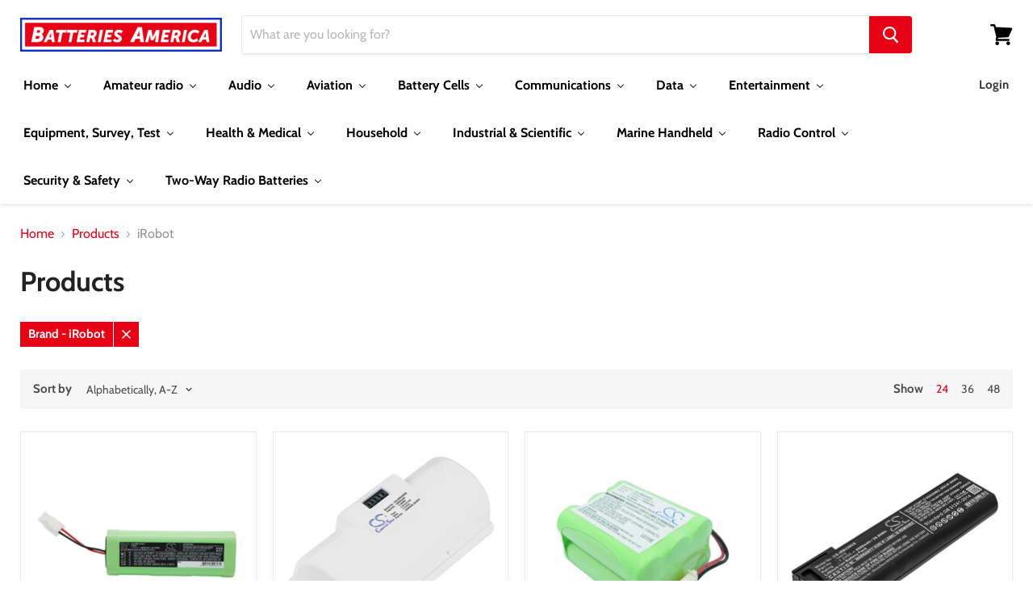

--- FILE ---
content_type: text/html; charset=utf-8
request_url: https://batteriesamerica.com/collections/all/brand_irobot
body_size: 51814
content:















<!doctype html>
<html class="no-js no-touch" lang="en">
  <head>
  <link rel="stylesheet" href="https://obscure-escarpment-2240.herokuapp.com/stylesheets/bcpo-front.css">
  <script>var bcpo_product=null;  var inventory_quantity = [];if(bcpo_product) { for (var i = 0; i < bcpo_product.variants.length; i += 1) { bcpo_product.variants[i].inventory_quantity = inventory_quantity[i]; }}window.bcpo = window.bcpo || {}; bcpo.cart = {"note":null,"attributes":{},"original_total_price":0,"total_price":0,"total_discount":0,"total_weight":0.0,"item_count":0,"items":[],"requires_shipping":false,"currency":"USD","items_subtotal_price":0,"cart_level_discount_applications":[],"checkout_charge_amount":0}; bcpo.ogFormData = FormData;</script>
    <meta charset="utf-8">
    <meta http-equiv="x-ua-compatible" content="IE=edge">

    <link rel="preconnect" href="https://cdn.shopify.com">
    <link rel="preconnect" href="https://fonts.shopifycdn.com">
    <link rel="preconnect" href="https://v.shopify.com">
    <link rel="preconnect" href="https://cdn.shopifycloud.com">

    <title>Products



        
 — Tagged &quot;Brand: iRobot&quot;
 — Batteries America</title>

    

    
  <link rel="shortcut icon" href="//batteriesamerica.com/cdn/shop/files/Favicon-2_32x32.jpg?v=1614740359" type="image/png">


    
      <meta name="robots" content="noindex" />
      <link rel="canonical" href="https://batteriesamerica.com/collections/all" />
    

    <meta name="viewport" content="width=device-width">

    
    















<meta property="og:site_name" content="Batteries America">
<meta property="og:url" content="https://batteriesamerica.com/collections/all/brand_irobot">
<meta property="og:title" content="Products">
<meta property="og:type" content="website">
<meta property="og:description" content="Batteries, Chargers, and other electronic products for Amateur Radio, Aviation, R/C Hobby, Business Radio, and more!">




















<meta name="twitter:title" content="Products">
<meta name="twitter:description" content="Batteries, Chargers, and other electronic products for Amateur Radio, Aviation, R/C Hobby, Business Radio, and more!">





    <link rel="preload" href="//batteriesamerica.com/cdn/fonts/cabin/cabin_n7.255204a342bfdbc9ae2017bd4e6a90f8dbb2f561.woff2" as="font" crossorigin="anonymous">
    <link rel="preload" as="style" href="//batteriesamerica.com/cdn/shop/t/13/assets/theme.scss.css?v=7700990288254176391759259391">

    
  
  <script>window.performance && window.performance.mark && window.performance.mark('shopify.content_for_header.start');</script><meta id="shopify-digital-wallet" name="shopify-digital-wallet" content="/9152518/digital_wallets/dialog">
<meta name="shopify-checkout-api-token" content="a2102b43d9b7602f8dbc2858e24661f8">
<meta id="in-context-paypal-metadata" data-shop-id="9152518" data-venmo-supported="false" data-environment="production" data-locale="en_US" data-paypal-v4="true" data-currency="USD">
<link rel="alternate" type="application/atom+xml" title="Feed" href="/collections/all/brand_irobot.atom" />
<script async="async" src="/checkouts/internal/preloads.js?locale=en-US"></script>
<link rel="preconnect" href="https://shop.app" crossorigin="anonymous">
<script async="async" src="https://shop.app/checkouts/internal/preloads.js?locale=en-US&shop_id=9152518" crossorigin="anonymous"></script>
<script id="apple-pay-shop-capabilities" type="application/json">{"shopId":9152518,"countryCode":"US","currencyCode":"USD","merchantCapabilities":["supports3DS"],"merchantId":"gid:\/\/shopify\/Shop\/9152518","merchantName":"Batteries America","requiredBillingContactFields":["postalAddress","email"],"requiredShippingContactFields":["postalAddress","email"],"shippingType":"shipping","supportedNetworks":["visa","masterCard","amex","discover","elo","jcb"],"total":{"type":"pending","label":"Batteries America","amount":"1.00"},"shopifyPaymentsEnabled":true,"supportsSubscriptions":true}</script>
<script id="shopify-features" type="application/json">{"accessToken":"a2102b43d9b7602f8dbc2858e24661f8","betas":["rich-media-storefront-analytics"],"domain":"batteriesamerica.com","predictiveSearch":true,"shopId":9152518,"locale":"en"}</script>
<script>var Shopify = Shopify || {};
Shopify.shop = "batteries-america-1.myshopify.com";
Shopify.locale = "en";
Shopify.currency = {"active":"USD","rate":"1.0"};
Shopify.country = "US";
Shopify.theme = {"name":"Empire (LIVE) v5.2.0","id":81076060239,"schema_name":"Empire","schema_version":"5.2.0","theme_store_id":838,"role":"main"};
Shopify.theme.handle = "null";
Shopify.theme.style = {"id":null,"handle":null};
Shopify.cdnHost = "batteriesamerica.com/cdn";
Shopify.routes = Shopify.routes || {};
Shopify.routes.root = "/";</script>
<script type="module">!function(o){(o.Shopify=o.Shopify||{}).modules=!0}(window);</script>
<script>!function(o){function n(){var o=[];function n(){o.push(Array.prototype.slice.apply(arguments))}return n.q=o,n}var t=o.Shopify=o.Shopify||{};t.loadFeatures=n(),t.autoloadFeatures=n()}(window);</script>
<script>
  window.ShopifyPay = window.ShopifyPay || {};
  window.ShopifyPay.apiHost = "shop.app\/pay";
  window.ShopifyPay.redirectState = null;
</script>
<script id="shop-js-analytics" type="application/json">{"pageType":"collection"}</script>
<script defer="defer" async type="module" src="//batteriesamerica.com/cdn/shopifycloud/shop-js/modules/v2/client.init-shop-cart-sync_BdyHc3Nr.en.esm.js"></script>
<script defer="defer" async type="module" src="//batteriesamerica.com/cdn/shopifycloud/shop-js/modules/v2/chunk.common_Daul8nwZ.esm.js"></script>
<script type="module">
  await import("//batteriesamerica.com/cdn/shopifycloud/shop-js/modules/v2/client.init-shop-cart-sync_BdyHc3Nr.en.esm.js");
await import("//batteriesamerica.com/cdn/shopifycloud/shop-js/modules/v2/chunk.common_Daul8nwZ.esm.js");

  window.Shopify.SignInWithShop?.initShopCartSync?.({"fedCMEnabled":true,"windoidEnabled":true});

</script>
<script>
  window.Shopify = window.Shopify || {};
  if (!window.Shopify.featureAssets) window.Shopify.featureAssets = {};
  window.Shopify.featureAssets['shop-js'] = {"shop-cart-sync":["modules/v2/client.shop-cart-sync_QYOiDySF.en.esm.js","modules/v2/chunk.common_Daul8nwZ.esm.js"],"init-fed-cm":["modules/v2/client.init-fed-cm_DchLp9rc.en.esm.js","modules/v2/chunk.common_Daul8nwZ.esm.js"],"shop-button":["modules/v2/client.shop-button_OV7bAJc5.en.esm.js","modules/v2/chunk.common_Daul8nwZ.esm.js"],"init-windoid":["modules/v2/client.init-windoid_DwxFKQ8e.en.esm.js","modules/v2/chunk.common_Daul8nwZ.esm.js"],"shop-cash-offers":["modules/v2/client.shop-cash-offers_DWtL6Bq3.en.esm.js","modules/v2/chunk.common_Daul8nwZ.esm.js","modules/v2/chunk.modal_CQq8HTM6.esm.js"],"shop-toast-manager":["modules/v2/client.shop-toast-manager_CX9r1SjA.en.esm.js","modules/v2/chunk.common_Daul8nwZ.esm.js"],"init-shop-email-lookup-coordinator":["modules/v2/client.init-shop-email-lookup-coordinator_UhKnw74l.en.esm.js","modules/v2/chunk.common_Daul8nwZ.esm.js"],"pay-button":["modules/v2/client.pay-button_DzxNnLDY.en.esm.js","modules/v2/chunk.common_Daul8nwZ.esm.js"],"avatar":["modules/v2/client.avatar_BTnouDA3.en.esm.js"],"init-shop-cart-sync":["modules/v2/client.init-shop-cart-sync_BdyHc3Nr.en.esm.js","modules/v2/chunk.common_Daul8nwZ.esm.js"],"shop-login-button":["modules/v2/client.shop-login-button_D8B466_1.en.esm.js","modules/v2/chunk.common_Daul8nwZ.esm.js","modules/v2/chunk.modal_CQq8HTM6.esm.js"],"init-customer-accounts-sign-up":["modules/v2/client.init-customer-accounts-sign-up_C8fpPm4i.en.esm.js","modules/v2/client.shop-login-button_D8B466_1.en.esm.js","modules/v2/chunk.common_Daul8nwZ.esm.js","modules/v2/chunk.modal_CQq8HTM6.esm.js"],"init-shop-for-new-customer-accounts":["modules/v2/client.init-shop-for-new-customer-accounts_CVTO0Ztu.en.esm.js","modules/v2/client.shop-login-button_D8B466_1.en.esm.js","modules/v2/chunk.common_Daul8nwZ.esm.js","modules/v2/chunk.modal_CQq8HTM6.esm.js"],"init-customer-accounts":["modules/v2/client.init-customer-accounts_dRgKMfrE.en.esm.js","modules/v2/client.shop-login-button_D8B466_1.en.esm.js","modules/v2/chunk.common_Daul8nwZ.esm.js","modules/v2/chunk.modal_CQq8HTM6.esm.js"],"shop-follow-button":["modules/v2/client.shop-follow-button_CkZpjEct.en.esm.js","modules/v2/chunk.common_Daul8nwZ.esm.js","modules/v2/chunk.modal_CQq8HTM6.esm.js"],"lead-capture":["modules/v2/client.lead-capture_BntHBhfp.en.esm.js","modules/v2/chunk.common_Daul8nwZ.esm.js","modules/v2/chunk.modal_CQq8HTM6.esm.js"],"checkout-modal":["modules/v2/client.checkout-modal_CfxcYbTm.en.esm.js","modules/v2/chunk.common_Daul8nwZ.esm.js","modules/v2/chunk.modal_CQq8HTM6.esm.js"],"shop-login":["modules/v2/client.shop-login_Da4GZ2H6.en.esm.js","modules/v2/chunk.common_Daul8nwZ.esm.js","modules/v2/chunk.modal_CQq8HTM6.esm.js"],"payment-terms":["modules/v2/client.payment-terms_MV4M3zvL.en.esm.js","modules/v2/chunk.common_Daul8nwZ.esm.js","modules/v2/chunk.modal_CQq8HTM6.esm.js"]};
</script>
<script>(function() {
  var isLoaded = false;
  function asyncLoad() {
    if (isLoaded) return;
    isLoaded = true;
    var urls = ["https:\/\/chimpstatic.com\/mcjs-connected\/js\/users\/1e47c908b8ef0ec6d9e0b1644\/db0d7b3204dbf403e6334cce6.js?shop=batteries-america-1.myshopify.com","https:\/\/na.shgcdn3.com\/pixel-collector.js?shop=batteries-america-1.myshopify.com"];
    for (var i = 0; i < urls.length; i++) {
      var s = document.createElement('script');
      s.type = 'text/javascript';
      s.async = true;
      s.src = urls[i];
      var x = document.getElementsByTagName('script')[0];
      x.parentNode.insertBefore(s, x);
    }
  };
  if(window.attachEvent) {
    window.attachEvent('onload', asyncLoad);
  } else {
    window.addEventListener('load', asyncLoad, false);
  }
})();</script>
<script id="__st">var __st={"a":9152518,"offset":-21600,"reqid":"6330e93f-88b4-4734-b9c0-617fd3d98467-1769018114","pageurl":"batteriesamerica.com\/collections\/all\/brand_irobot","u":"b85ba87f1e4a","p":"collection"};</script>
<script>window.ShopifyPaypalV4VisibilityTracking = true;</script>
<script id="captcha-bootstrap">!function(){'use strict';const t='contact',e='account',n='new_comment',o=[[t,t],['blogs',n],['comments',n],[t,'customer']],c=[[e,'customer_login'],[e,'guest_login'],[e,'recover_customer_password'],[e,'create_customer']],r=t=>t.map((([t,e])=>`form[action*='/${t}']:not([data-nocaptcha='true']) input[name='form_type'][value='${e}']`)).join(','),a=t=>()=>t?[...document.querySelectorAll(t)].map((t=>t.form)):[];function s(){const t=[...o],e=r(t);return a(e)}const i='password',u='form_key',d=['recaptcha-v3-token','g-recaptcha-response','h-captcha-response',i],f=()=>{try{return window.sessionStorage}catch{return}},m='__shopify_v',_=t=>t.elements[u];function p(t,e,n=!1){try{const o=window.sessionStorage,c=JSON.parse(o.getItem(e)),{data:r}=function(t){const{data:e,action:n}=t;return t[m]||n?{data:e,action:n}:{data:t,action:n}}(c);for(const[e,n]of Object.entries(r))t.elements[e]&&(t.elements[e].value=n);n&&o.removeItem(e)}catch(o){console.error('form repopulation failed',{error:o})}}const l='form_type',E='cptcha';function T(t){t.dataset[E]=!0}const w=window,h=w.document,L='Shopify',v='ce_forms',y='captcha';let A=!1;((t,e)=>{const n=(g='f06e6c50-85a8-45c8-87d0-21a2b65856fe',I='https://cdn.shopify.com/shopifycloud/storefront-forms-hcaptcha/ce_storefront_forms_captcha_hcaptcha.v1.5.2.iife.js',D={infoText:'Protected by hCaptcha',privacyText:'Privacy',termsText:'Terms'},(t,e,n)=>{const o=w[L][v],c=o.bindForm;if(c)return c(t,g,e,D).then(n);var r;o.q.push([[t,g,e,D],n]),r=I,A||(h.body.append(Object.assign(h.createElement('script'),{id:'captcha-provider',async:!0,src:r})),A=!0)});var g,I,D;w[L]=w[L]||{},w[L][v]=w[L][v]||{},w[L][v].q=[],w[L][y]=w[L][y]||{},w[L][y].protect=function(t,e){n(t,void 0,e),T(t)},Object.freeze(w[L][y]),function(t,e,n,w,h,L){const[v,y,A,g]=function(t,e,n){const i=e?o:[],u=t?c:[],d=[...i,...u],f=r(d),m=r(i),_=r(d.filter((([t,e])=>n.includes(e))));return[a(f),a(m),a(_),s()]}(w,h,L),I=t=>{const e=t.target;return e instanceof HTMLFormElement?e:e&&e.form},D=t=>v().includes(t);t.addEventListener('submit',(t=>{const e=I(t);if(!e)return;const n=D(e)&&!e.dataset.hcaptchaBound&&!e.dataset.recaptchaBound,o=_(e),c=g().includes(e)&&(!o||!o.value);(n||c)&&t.preventDefault(),c&&!n&&(function(t){try{if(!f())return;!function(t){const e=f();if(!e)return;const n=_(t);if(!n)return;const o=n.value;o&&e.removeItem(o)}(t);const e=Array.from(Array(32),(()=>Math.random().toString(36)[2])).join('');!function(t,e){_(t)||t.append(Object.assign(document.createElement('input'),{type:'hidden',name:u})),t.elements[u].value=e}(t,e),function(t,e){const n=f();if(!n)return;const o=[...t.querySelectorAll(`input[type='${i}']`)].map((({name:t})=>t)),c=[...d,...o],r={};for(const[a,s]of new FormData(t).entries())c.includes(a)||(r[a]=s);n.setItem(e,JSON.stringify({[m]:1,action:t.action,data:r}))}(t,e)}catch(e){console.error('failed to persist form',e)}}(e),e.submit())}));const S=(t,e)=>{t&&!t.dataset[E]&&(n(t,e.some((e=>e===t))),T(t))};for(const o of['focusin','change'])t.addEventListener(o,(t=>{const e=I(t);D(e)&&S(e,y())}));const B=e.get('form_key'),M=e.get(l),P=B&&M;t.addEventListener('DOMContentLoaded',(()=>{const t=y();if(P)for(const e of t)e.elements[l].value===M&&p(e,B);[...new Set([...A(),...v().filter((t=>'true'===t.dataset.shopifyCaptcha))])].forEach((e=>S(e,t)))}))}(h,new URLSearchParams(w.location.search),n,t,e,['guest_login'])})(!0,!0)}();</script>
<script integrity="sha256-4kQ18oKyAcykRKYeNunJcIwy7WH5gtpwJnB7kiuLZ1E=" data-source-attribution="shopify.loadfeatures" defer="defer" src="//batteriesamerica.com/cdn/shopifycloud/storefront/assets/storefront/load_feature-a0a9edcb.js" crossorigin="anonymous"></script>
<script crossorigin="anonymous" defer="defer" src="//batteriesamerica.com/cdn/shopifycloud/storefront/assets/shopify_pay/storefront-65b4c6d7.js?v=20250812"></script>
<script data-source-attribution="shopify.dynamic_checkout.dynamic.init">var Shopify=Shopify||{};Shopify.PaymentButton=Shopify.PaymentButton||{isStorefrontPortableWallets:!0,init:function(){window.Shopify.PaymentButton.init=function(){};var t=document.createElement("script");t.src="https://batteriesamerica.com/cdn/shopifycloud/portable-wallets/latest/portable-wallets.en.js",t.type="module",document.head.appendChild(t)}};
</script>
<script data-source-attribution="shopify.dynamic_checkout.buyer_consent">
  function portableWalletsHideBuyerConsent(e){var t=document.getElementById("shopify-buyer-consent"),n=document.getElementById("shopify-subscription-policy-button");t&&n&&(t.classList.add("hidden"),t.setAttribute("aria-hidden","true"),n.removeEventListener("click",e))}function portableWalletsShowBuyerConsent(e){var t=document.getElementById("shopify-buyer-consent"),n=document.getElementById("shopify-subscription-policy-button");t&&n&&(t.classList.remove("hidden"),t.removeAttribute("aria-hidden"),n.addEventListener("click",e))}window.Shopify?.PaymentButton&&(window.Shopify.PaymentButton.hideBuyerConsent=portableWalletsHideBuyerConsent,window.Shopify.PaymentButton.showBuyerConsent=portableWalletsShowBuyerConsent);
</script>
<script data-source-attribution="shopify.dynamic_checkout.cart.bootstrap">document.addEventListener("DOMContentLoaded",(function(){function t(){return document.querySelector("shopify-accelerated-checkout-cart, shopify-accelerated-checkout")}if(t())Shopify.PaymentButton.init();else{new MutationObserver((function(e,n){t()&&(Shopify.PaymentButton.init(),n.disconnect())})).observe(document.body,{childList:!0,subtree:!0})}}));
</script>
<link id="shopify-accelerated-checkout-styles" rel="stylesheet" media="screen" href="https://batteriesamerica.com/cdn/shopifycloud/portable-wallets/latest/accelerated-checkout-backwards-compat.css" crossorigin="anonymous">
<style id="shopify-accelerated-checkout-cart">
        #shopify-buyer-consent {
  margin-top: 1em;
  display: inline-block;
  width: 100%;
}

#shopify-buyer-consent.hidden {
  display: none;
}

#shopify-subscription-policy-button {
  background: none;
  border: none;
  padding: 0;
  text-decoration: underline;
  font-size: inherit;
  cursor: pointer;
}

#shopify-subscription-policy-button::before {
  box-shadow: none;
}

      </style>

<script>window.performance && window.performance.mark && window.performance.mark('shopify.content_for_header.end');</script>
  





  <script type="text/javascript">
    
      window.__shgMoneyFormat = window.__shgMoneyFormat || {"AED":{"currency":"AED","currency_symbol":"د.إ","currency_symbol_location":"left","decimal_places":2,"decimal_separator":".","thousands_separator":","},"AFN":{"currency":"AFN","currency_symbol":"؋","currency_symbol_location":"left","decimal_places":2,"decimal_separator":".","thousands_separator":","},"ALL":{"currency":"ALL","currency_symbol":"L","currency_symbol_location":"left","decimal_places":2,"decimal_separator":".","thousands_separator":","},"AMD":{"currency":"AMD","currency_symbol":"դր.","currency_symbol_location":"left","decimal_places":2,"decimal_separator":".","thousands_separator":","},"ANG":{"currency":"ANG","currency_symbol":"ƒ","currency_symbol_location":"left","decimal_places":2,"decimal_separator":".","thousands_separator":","},"AUD":{"currency":"AUD","currency_symbol":"$","currency_symbol_location":"left","decimal_places":2,"decimal_separator":".","thousands_separator":","},"AWG":{"currency":"AWG","currency_symbol":"ƒ","currency_symbol_location":"left","decimal_places":2,"decimal_separator":".","thousands_separator":","},"AZN":{"currency":"AZN","currency_symbol":"₼","currency_symbol_location":"left","decimal_places":2,"decimal_separator":".","thousands_separator":","},"BAM":{"currency":"BAM","currency_symbol":"КМ","currency_symbol_location":"left","decimal_places":2,"decimal_separator":".","thousands_separator":","},"BBD":{"currency":"BBD","currency_symbol":"$","currency_symbol_location":"left","decimal_places":2,"decimal_separator":".","thousands_separator":","},"BDT":{"currency":"BDT","currency_symbol":"৳","currency_symbol_location":"left","decimal_places":2,"decimal_separator":".","thousands_separator":","},"BIF":{"currency":"BIF","currency_symbol":"Fr","currency_symbol_location":"left","decimal_places":2,"decimal_separator":".","thousands_separator":","},"BND":{"currency":"BND","currency_symbol":"$","currency_symbol_location":"left","decimal_places":2,"decimal_separator":".","thousands_separator":","},"BOB":{"currency":"BOB","currency_symbol":"Bs.","currency_symbol_location":"left","decimal_places":2,"decimal_separator":".","thousands_separator":","},"BSD":{"currency":"BSD","currency_symbol":"$","currency_symbol_location":"left","decimal_places":2,"decimal_separator":".","thousands_separator":","},"BWP":{"currency":"BWP","currency_symbol":"P","currency_symbol_location":"left","decimal_places":2,"decimal_separator":".","thousands_separator":","},"BZD":{"currency":"BZD","currency_symbol":"$","currency_symbol_location":"left","decimal_places":2,"decimal_separator":".","thousands_separator":","},"CAD":{"currency":"CAD","currency_symbol":"$","currency_symbol_location":"left","decimal_places":2,"decimal_separator":".","thousands_separator":","},"CDF":{"currency":"CDF","currency_symbol":"Fr","currency_symbol_location":"left","decimal_places":2,"decimal_separator":".","thousands_separator":","},"CHF":{"currency":"CHF","currency_symbol":"CHF","currency_symbol_location":"left","decimal_places":2,"decimal_separator":".","thousands_separator":","},"CNY":{"currency":"CNY","currency_symbol":"¥","currency_symbol_location":"left","decimal_places":2,"decimal_separator":".","thousands_separator":","},"CRC":{"currency":"CRC","currency_symbol":"₡","currency_symbol_location":"left","decimal_places":2,"decimal_separator":".","thousands_separator":","},"CVE":{"currency":"CVE","currency_symbol":"$","currency_symbol_location":"left","decimal_places":2,"decimal_separator":".","thousands_separator":","},"CZK":{"currency":"CZK","currency_symbol":"Kč","currency_symbol_location":"left","decimal_places":2,"decimal_separator":".","thousands_separator":","},"DJF":{"currency":"DJF","currency_symbol":"Fdj","currency_symbol_location":"left","decimal_places":2,"decimal_separator":".","thousands_separator":","},"DKK":{"currency":"DKK","currency_symbol":"kr.","currency_symbol_location":"left","decimal_places":2,"decimal_separator":".","thousands_separator":","},"DOP":{"currency":"DOP","currency_symbol":"$","currency_symbol_location":"left","decimal_places":2,"decimal_separator":".","thousands_separator":","},"EGP":{"currency":"EGP","currency_symbol":"ج.م","currency_symbol_location":"left","decimal_places":2,"decimal_separator":".","thousands_separator":","},"ETB":{"currency":"ETB","currency_symbol":"Br","currency_symbol_location":"left","decimal_places":2,"decimal_separator":".","thousands_separator":","},"EUR":{"currency":"EUR","currency_symbol":"€","currency_symbol_location":"left","decimal_places":2,"decimal_separator":".","thousands_separator":","},"FJD":{"currency":"FJD","currency_symbol":"$","currency_symbol_location":"left","decimal_places":2,"decimal_separator":".","thousands_separator":","},"FKP":{"currency":"FKP","currency_symbol":"£","currency_symbol_location":"left","decimal_places":2,"decimal_separator":".","thousands_separator":","},"GBP":{"currency":"GBP","currency_symbol":"£","currency_symbol_location":"left","decimal_places":2,"decimal_separator":".","thousands_separator":","},"GMD":{"currency":"GMD","currency_symbol":"D","currency_symbol_location":"left","decimal_places":2,"decimal_separator":".","thousands_separator":","},"GNF":{"currency":"GNF","currency_symbol":"Fr","currency_symbol_location":"left","decimal_places":2,"decimal_separator":".","thousands_separator":","},"GTQ":{"currency":"GTQ","currency_symbol":"Q","currency_symbol_location":"left","decimal_places":2,"decimal_separator":".","thousands_separator":","},"GYD":{"currency":"GYD","currency_symbol":"$","currency_symbol_location":"left","decimal_places":2,"decimal_separator":".","thousands_separator":","},"HKD":{"currency":"HKD","currency_symbol":"$","currency_symbol_location":"left","decimal_places":2,"decimal_separator":".","thousands_separator":","},"HNL":{"currency":"HNL","currency_symbol":"L","currency_symbol_location":"left","decimal_places":2,"decimal_separator":".","thousands_separator":","},"HUF":{"currency":"HUF","currency_symbol":"Ft","currency_symbol_location":"left","decimal_places":2,"decimal_separator":".","thousands_separator":","},"IDR":{"currency":"IDR","currency_symbol":"Rp","currency_symbol_location":"left","decimal_places":2,"decimal_separator":".","thousands_separator":","},"ILS":{"currency":"ILS","currency_symbol":"₪","currency_symbol_location":"left","decimal_places":2,"decimal_separator":".","thousands_separator":","},"INR":{"currency":"INR","currency_symbol":"₹","currency_symbol_location":"left","decimal_places":2,"decimal_separator":".","thousands_separator":","},"ISK":{"currency":"ISK","currency_symbol":"kr.","currency_symbol_location":"left","decimal_places":2,"decimal_separator":".","thousands_separator":","},"JMD":{"currency":"JMD","currency_symbol":"$","currency_symbol_location":"left","decimal_places":2,"decimal_separator":".","thousands_separator":","},"JPY":{"currency":"JPY","currency_symbol":"¥","currency_symbol_location":"left","decimal_places":2,"decimal_separator":".","thousands_separator":","},"KES":{"currency":"KES","currency_symbol":"KSh","currency_symbol_location":"left","decimal_places":2,"decimal_separator":".","thousands_separator":","},"KGS":{"currency":"KGS","currency_symbol":"som","currency_symbol_location":"left","decimal_places":2,"decimal_separator":".","thousands_separator":","},"KHR":{"currency":"KHR","currency_symbol":"៛","currency_symbol_location":"left","decimal_places":2,"decimal_separator":".","thousands_separator":","},"KMF":{"currency":"KMF","currency_symbol":"Fr","currency_symbol_location":"left","decimal_places":2,"decimal_separator":".","thousands_separator":","},"KRW":{"currency":"KRW","currency_symbol":"₩","currency_symbol_location":"left","decimal_places":2,"decimal_separator":".","thousands_separator":","},"KYD":{"currency":"KYD","currency_symbol":"$","currency_symbol_location":"left","decimal_places":2,"decimal_separator":".","thousands_separator":","},"KZT":{"currency":"KZT","currency_symbol":"₸","currency_symbol_location":"left","decimal_places":2,"decimal_separator":".","thousands_separator":","},"LAK":{"currency":"LAK","currency_symbol":"₭","currency_symbol_location":"left","decimal_places":2,"decimal_separator":".","thousands_separator":","},"LKR":{"currency":"LKR","currency_symbol":"₨","currency_symbol_location":"left","decimal_places":2,"decimal_separator":".","thousands_separator":","},"MAD":{"currency":"MAD","currency_symbol":"د.م.","currency_symbol_location":"left","decimal_places":2,"decimal_separator":".","thousands_separator":","},"MDL":{"currency":"MDL","currency_symbol":"L","currency_symbol_location":"left","decimal_places":2,"decimal_separator":".","thousands_separator":","},"MKD":{"currency":"MKD","currency_symbol":"ден","currency_symbol_location":"left","decimal_places":2,"decimal_separator":".","thousands_separator":","},"MMK":{"currency":"MMK","currency_symbol":"K","currency_symbol_location":"left","decimal_places":2,"decimal_separator":".","thousands_separator":","},"MNT":{"currency":"MNT","currency_symbol":"₮","currency_symbol_location":"left","decimal_places":2,"decimal_separator":".","thousands_separator":","},"MOP":{"currency":"MOP","currency_symbol":"P","currency_symbol_location":"left","decimal_places":2,"decimal_separator":".","thousands_separator":","},"MUR":{"currency":"MUR","currency_symbol":"₨","currency_symbol_location":"left","decimal_places":2,"decimal_separator":".","thousands_separator":","},"MVR":{"currency":"MVR","currency_symbol":"MVR","currency_symbol_location":"left","decimal_places":2,"decimal_separator":".","thousands_separator":","},"MWK":{"currency":"MWK","currency_symbol":"MK","currency_symbol_location":"left","decimal_places":2,"decimal_separator":".","thousands_separator":","},"MYR":{"currency":"MYR","currency_symbol":"RM","currency_symbol_location":"left","decimal_places":2,"decimal_separator":".","thousands_separator":","},"NIO":{"currency":"NIO","currency_symbol":"C$","currency_symbol_location":"left","decimal_places":2,"decimal_separator":".","thousands_separator":","},"NPR":{"currency":"NPR","currency_symbol":"Rs.","currency_symbol_location":"left","decimal_places":2,"decimal_separator":".","thousands_separator":","},"NZD":{"currency":"NZD","currency_symbol":"$","currency_symbol_location":"left","decimal_places":2,"decimal_separator":".","thousands_separator":","},"PEN":{"currency":"PEN","currency_symbol":"S/","currency_symbol_location":"left","decimal_places":2,"decimal_separator":".","thousands_separator":","},"PGK":{"currency":"PGK","currency_symbol":"K","currency_symbol_location":"left","decimal_places":2,"decimal_separator":".","thousands_separator":","},"PHP":{"currency":"PHP","currency_symbol":"₱","currency_symbol_location":"left","decimal_places":2,"decimal_separator":".","thousands_separator":","},"PKR":{"currency":"PKR","currency_symbol":"₨","currency_symbol_location":"left","decimal_places":2,"decimal_separator":".","thousands_separator":","},"PLN":{"currency":"PLN","currency_symbol":"zł","currency_symbol_location":"left","decimal_places":2,"decimal_separator":".","thousands_separator":","},"PYG":{"currency":"PYG","currency_symbol":"₲","currency_symbol_location":"left","decimal_places":2,"decimal_separator":".","thousands_separator":","},"QAR":{"currency":"QAR","currency_symbol":"ر.ق","currency_symbol_location":"left","decimal_places":2,"decimal_separator":".","thousands_separator":","},"RON":{"currency":"RON","currency_symbol":"Lei","currency_symbol_location":"left","decimal_places":2,"decimal_separator":".","thousands_separator":","},"RSD":{"currency":"RSD","currency_symbol":"РСД","currency_symbol_location":"left","decimal_places":2,"decimal_separator":".","thousands_separator":","},"RWF":{"currency":"RWF","currency_symbol":"FRw","currency_symbol_location":"left","decimal_places":2,"decimal_separator":".","thousands_separator":","},"SAR":{"currency":"SAR","currency_symbol":"ر.س","currency_symbol_location":"left","decimal_places":2,"decimal_separator":".","thousands_separator":","},"SBD":{"currency":"SBD","currency_symbol":"$","currency_symbol_location":"left","decimal_places":2,"decimal_separator":".","thousands_separator":","},"SEK":{"currency":"SEK","currency_symbol":"kr","currency_symbol_location":"left","decimal_places":2,"decimal_separator":".","thousands_separator":","},"SGD":{"currency":"SGD","currency_symbol":"$","currency_symbol_location":"left","decimal_places":2,"decimal_separator":".","thousands_separator":","},"SHP":{"currency":"SHP","currency_symbol":"£","currency_symbol_location":"left","decimal_places":2,"decimal_separator":".","thousands_separator":","},"SLL":{"currency":"SLL","currency_symbol":"Le","currency_symbol_location":"left","decimal_places":2,"decimal_separator":".","thousands_separator":","},"STD":{"currency":"STD","currency_symbol":"Db","currency_symbol_location":"left","decimal_places":2,"decimal_separator":".","thousands_separator":","},"THB":{"currency":"THB","currency_symbol":"฿","currency_symbol_location":"left","decimal_places":2,"decimal_separator":".","thousands_separator":","},"TJS":{"currency":"TJS","currency_symbol":"ЅМ","currency_symbol_location":"left","decimal_places":2,"decimal_separator":".","thousands_separator":","},"TOP":{"currency":"TOP","currency_symbol":"T$","currency_symbol_location":"left","decimal_places":2,"decimal_separator":".","thousands_separator":","},"TTD":{"currency":"TTD","currency_symbol":"$","currency_symbol_location":"left","decimal_places":2,"decimal_separator":".","thousands_separator":","},"TWD":{"currency":"TWD","currency_symbol":"$","currency_symbol_location":"left","decimal_places":2,"decimal_separator":".","thousands_separator":","},"TZS":{"currency":"TZS","currency_symbol":"Sh","currency_symbol_location":"left","decimal_places":2,"decimal_separator":".","thousands_separator":","},"UAH":{"currency":"UAH","currency_symbol":"₴","currency_symbol_location":"left","decimal_places":2,"decimal_separator":".","thousands_separator":","},"UGX":{"currency":"UGX","currency_symbol":"USh","currency_symbol_location":"left","decimal_places":2,"decimal_separator":".","thousands_separator":","},"USD":{"currency":"USD","currency_symbol":"$","currency_symbol_location":"left","decimal_places":2,"decimal_separator":".","thousands_separator":","},"UYU":{"currency":"UYU","currency_symbol":"$U","currency_symbol_location":"left","decimal_places":2,"decimal_separator":".","thousands_separator":","},"UZS":{"currency":"UZS","currency_symbol":"so'm","currency_symbol_location":"left","decimal_places":2,"decimal_separator":".","thousands_separator":","},"VND":{"currency":"VND","currency_symbol":"₫","currency_symbol_location":"left","decimal_places":2,"decimal_separator":".","thousands_separator":","},"VUV":{"currency":"VUV","currency_symbol":"Vt","currency_symbol_location":"left","decimal_places":2,"decimal_separator":".","thousands_separator":","},"WST":{"currency":"WST","currency_symbol":"T","currency_symbol_location":"left","decimal_places":2,"decimal_separator":".","thousands_separator":","},"XAF":{"currency":"XAF","currency_symbol":"CFA","currency_symbol_location":"left","decimal_places":2,"decimal_separator":".","thousands_separator":","},"XCD":{"currency":"XCD","currency_symbol":"$","currency_symbol_location":"left","decimal_places":2,"decimal_separator":".","thousands_separator":","},"XOF":{"currency":"XOF","currency_symbol":"Fr","currency_symbol_location":"left","decimal_places":2,"decimal_separator":".","thousands_separator":","},"XPF":{"currency":"XPF","currency_symbol":"Fr","currency_symbol_location":"left","decimal_places":2,"decimal_separator":".","thousands_separator":","},"YER":{"currency":"YER","currency_symbol":"﷼","currency_symbol_location":"left","decimal_places":2,"decimal_separator":".","thousands_separator":","}};
    
    window.__shgCurrentCurrencyCode = window.__shgCurrentCurrencyCode || {
      currency: "USD",
      currency_symbol: "$",
      decimal_separator: ".",
      thousands_separator: ",",
      decimal_places: 2,
      currency_symbol_location: "left"
    };
  </script>



  <script id="vopo-head">(function () {
	if (((document.documentElement.innerHTML.includes('asyncLoad') && !document.documentElement.innerHTML.includes('\\/obscure' + '-escarpment-2240')) || (window.bcpo && bcpo.disabled)) && !window.location.href.match(/[&?]yesbcpo/)) return;
	var script = document.createElement('script');
	var reg = new RegExp('\\\\/\\\\/cdn\\.shopify\\.com\\\\/proxy\\\\/[a-z0-9]+\\\\/obscure-escarpment-2240\\.herokuapp\\.com\\\\/js\\\\/best_custom_product_options\\.js[^"]+');
	var match = reg.exec(document.documentElement.innerHTML);
	script.src = match[0].split('\\').join('').replace('%3f', '?').replace('u0026', '&');
	var vopoHead = document.getElementById('vopo-head'); vopoHead.parentNode.insertBefore(script, vopoHead);
})();
</script>

    <link href="//batteriesamerica.com/cdn/shop/t/13/assets/theme.scss.css?v=7700990288254176391759259391" rel="stylesheet" type="text/css" media="all" />
    <link rel="stylesheet" href="https://cdn.shopify.com/shopifycloud/shopify-plyr/v1.0/shopify-plyr.css">

    
    <script>
      window.Theme = window.Theme || {};
      window.Theme.routes = {
        "root_url": "/",
        "account_url": "/account",
        "account_login_url": "/account/login",
        "account_logout_url": "/account/logout",
        "account_register_url": "/account/register",
        "account_addresses_url": "/account/addresses",
        "collections_url": "/collections",
        "all_products_collection_url": "/collections/all",
        "search_url": "/search",
        "cart_url": "/cart",
        "cart_add_url": "/cart/add",
        "cart_change_url": "/cart/change",
        "cart_clear_url": "/cart/clear",
        "product_recommendations_url": "/recommendations/products",
      };
    </script>
  
  

  

<script type="text/javascript">
  
    window.SHG_CUSTOMER = null;
  
</script>










<!-- BEGIN app block: shopify://apps/buddha-mega-menu-navigation/blocks/megamenu/dbb4ce56-bf86-4830-9b3d-16efbef51c6f -->
<script>
        var productImageAndPrice = [],
            collectionImages = [],
            articleImages = [],
            mmLivIcons = false,
            mmFlipClock = false,
            mmFixesUseJquery = false,
            mmNumMMI = 16,
            mmSchemaTranslation = {},
            mmMenuStrings =  {"menuStrings":{"default":{"Home":"Home","Amateur radio":"Amateur radio","Hand Held Radio Batteries":"Hand Held Radio Batteries","for Icom":"for Icom","Battery Packs":"Battery Packs","Chargers":"Chargers","Battery Cases":"Battery Cases","Battery Inserts":"Battery Inserts","Power Cords":"Power Cords","Battery Eliminators":"Battery Eliminators","Microphones":"Microphones","Belt Clips":"Belt Clips","FOR IC-T8A, T81A, A23, A5":"FOR IC-T8A, T81A, A23, A5","For Icom IC-Z1A, W31A W32A T22A T42A T7A T7H":"For Icom IC-Z1A, W31A W32A T22A T42A T7A T7H","Icom IC-V8 IC-V82 IC-U82 IC-F3 IC-F4GT/GS":"Icom IC-V8 IC-V82 IC-U82 IC-F3 IC-F4GT/GS","for Icom IC-80AD":"for Icom IC-80AD","for Icom IC-91AD":"for Icom IC-91AD","for ICOM IC-T2A T2H A4 F3 F4":"for ICOM IC-T2A T2H A4 F3 F4","for Icom IC-T90A":"for Icom IC-T90A","for ICOM IC-V85":"for ICOM IC-V85"," Icom IC-703, IC-703 Plus":" Icom IC-703, IC-703 Plus","for Kenwood":"for Kenwood","for Yaesu":"for Yaesu","for Alinco":"for Alinco","for Alinco DJ-191 DJ-19T DJ-191TD DJ-191TH DJ-190T DJ-190TD DJ-190TH G5TD G5TH G5TY X10":"for Alinco DJ-191 DJ-19T DJ-191TD DJ-191TH DJ-190T DJ-190TD DJ-190TH G5TD G5TH G5TY X10","for ALINCO DJ-195 195HP 195R 196 193 496 493 596":"for ALINCO DJ-195 195HP 195R 196 193 496 493 596","for Alinco DJ-582J 580T 180TH 280T 280TH 480T 480TH 580 180 280":"for Alinco DJ-582J 580T 180TH 280T 280TH 480T 480TH 580 180 280","for Alinco DJ-F1T DJ-F1T-HP DJ-F4T":"for Alinco DJ-F1T DJ-F1T-HP DJ-F4T","for Alinco DJ-V17 DJ-27 DJ-47 DJ-S17 DJ-S47":"for Alinco DJ-V17 DJ-27 DJ-47 DJ-S17 DJ-S47","for ALINCO DJ-V5 DJ-V5TH":"for ALINCO DJ-V5 DJ-V5TH","for Alinco DJ-X11T":"for Alinco DJ-X11T","for Alinco DJ175T":"for Alinco DJ175T","for Standard/ADI":"for Standard/ADI","Battery Eliminator":"Battery Eliminator","Audio":"Audio","Amplifier":"Amplifier","DAB Digital":"DAB Digital","Microphone":"Microphone","Speaker":"Speaker","Wireless Headset":"Wireless Headset","Aviation":"Aviation","For ICOM":"For ICOM","For Bendix King":"For Bendix King","Garmin":"Garmin","Battery Pack":"Battery Pack","STS":"STS","Charger":"Charger","Power Cord":"Power Cord","Battery Insert":"Battery Insert","For Yaesu/Vertex":"For Yaesu/Vertex","For Narco":"For Narco","Battery Cells":"Battery Cells","Alkaline":"Alkaline","Eneloop Batteries":"Eneloop Batteries","Ni-MH":"Ni-MH","Nicad":"Nicad","Lithium":"Lithium","Solder Tabs":"Solder Tabs","Heat Shrink":"Heat Shrink","Battery Cell Trays":"Battery Cell Trays","Memory Batteries":"Memory Batteries","Tadiran":"Tadiran","SAFT":"SAFT","Communications":"Communications","Baby Monitor":"Baby Monitor","Cellphone and Smartphone":"Cellphone and Smartphone","Cordless Phone":"Cordless Phone","Communication & Conferencing":"Communication & Conferencing","Computer":"Computer","CMOS/BackUp":"CMOS/BackUp","Keyboard/Mouse":"Keyboard/Mouse","Notebook/Laptop":"Notebook/Laptop","PDA":"PDA","RAID Controller":"RAID Controller","Tablet":"Tablet","Printer":"Printer","Dog Collar":"Dog Collar","Bumper Boy":"Bumper Boy","GPS, Navigation":"GPS, Navigation","Personal GPS":"Personal GPS","For Garmin":"For Garmin","Golf GPS":"Golf GPS","For Magellan":"For Magellan","for iPad, iPod":"for iPad, iPod","Marine Safety & Flotation Devices":"Marine Safety & Flotation Devices","Pager":"Pager","Portable Printer":"Portable Printer","Powerbanks":"Powerbanks","Satellite Phone":"Satellite Phone","Smartwatch":"Smartwatch","Two-Way Radio":"Two-Way Radio","VoIP Phone":"VoIP Phone","For Uniden/Bearcat":"For Uniden/Bearcat","Data":"Data","Barcode Scanner":"Barcode Scanner","Hotspot":"Hotspot","Cable Modem":"Cable Modem","Entertainment":"Entertainment","Game Console":"Game Console","VR":"VR","Equipment, Survey, Test":"Equipment, Survey, Test","Equipment":"Equipment","For AEMC":"For AEMC","For Fluke":"For Fluke","For Megger":"For Megger","For Minelab":"For Minelab","For Trimble":"For Trimble","For Sumitomo":"For Sumitomo","For Symtech":"For Symtech","For Rohde & Schwartz":"For Rohde & Schwartz","Door Lock":"Door Lock","Health & Medical ":"Health & Medical ","Cosmetic Mirror":"Cosmetic Mirror","Electronic Magnifier":"Electronic Magnifier","Hearing Aid":"Hearing Aid","Medical":"Medical","Microscope":"Microscope","Oximeter":"Oximeter","Personal Care":"Personal Care","Portable X-Ray":"Portable X-Ray","Saft":"Saft","Scooter":"Scooter","Shaver":"Shaver","Toothbrush":"Toothbrush","Veterinary":"Veterinary","Ventilator":"Ventilator","For Welch-Allyn Products":"For Welch-Allyn Products","Household":"Household","Bluetooth Wireless Headset":"Bluetooth Wireless Headset","For The Home":"For The Home","Alarm System":"Alarm System","Dog Collar/Fence":"Dog Collar/Fence","Flashlight":"Flashlight","Remote Control":"Remote Control","Robot":"Robot","Smoke Detector":"Smoke Detector","Stair Lift":"Stair Lift","Solar Lights":"Solar Lights","Vacuum":"Vacuum","WiFi Hotspot/Modem":"WiFi Hotspot/Modem","Home Security Camera":"Home Security Camera","Lawn Mowers":"Lawn Mowers","Personal Items":"Personal Items","Thermometer":"Thermometer","For Grundig":"For Grundig","Powerbank":"Powerbank","Tools":"Tools","Cordless Power Tool":"Cordless Power Tool","Gardening Tools":"Gardening Tools","Lawn Mower":"Lawn Mower","LED Headlamps":"LED Headlamps","Jump Starter Battery":"Jump Starter Battery","Toys, Riding Car, Scooter":"Toys, Riding Car, Scooter","For Mattel Power Wheels":"For Mattel Power Wheels","Industrial & Scientific":"Industrial & Scientific","Emergency Lighting ":"Emergency Lighting ","Industrial":"Industrial","Alarm Batteries":"Alarm Batteries","Automatic Flusher":"Automatic Flusher","Bluetooth Headset":"Bluetooth Headset","Clock":"Clock","Crane Remote Control":"Crane Remote Control","Emergency Lighting":"Emergency Lighting","Electric Stapler":"Electric Stapler","Fault Indicator Batteries":"Fault Indicator Batteries","Laser":"Laser","Laser Pointer":"Laser Pointer","Payment Terminal":"Payment Terminal","Programmable Logic Controller (PLC)":"Programmable Logic Controller (PLC)","Multimeter":"Multimeter","Recloser Batteries":"Recloser Batteries","Power Line Recloser":"Power Line Recloser","Scientific":"Scientific","Thermal Imaging Camera":"Thermal Imaging Camera","Sealed Lead/UPS":"Sealed Lead/UPS","UPS Batteries":"UPS Batteries","12 Volt Power Kits":"12 Volt Power Kits","Strapping Tools":"Strapping Tools","Power Tools":"Power Tools","Utility Meter Batteries":"Utility Meter Batteries","Voting Machine":"Voting Machine","Marine Handheld":"Marine Handheld","For IC-M23, IC-M24":"For IC-M23, IC-M24","for Polaris Marine":"for Polaris Marine","for Standard-Horizon HX150S":"for Standard-Horizon HX150S","for CNB300, CNB-300, CNB301, CNB-301":"for CNB300, CNB-300, CNB301, CNB-301","for  Standard Horizon HX100":"for  Standard Horizon HX100","for  Standard-Horizon HX150S":"for  Standard-Horizon HX150S","for West Marine":"for West Marine","Radio Control":"Radio Control","Drones":"Drones","Airsoft":"Airsoft","Boats":"Boats","Connectors":"Connectors","Eneloop Receiver Battery":"Eneloop Receiver Battery","Transmitter Batteries":"Transmitter Batteries","For Airtronics Transmitter":"For Airtronics Transmitter","For Futaba Transmitter":"For Futaba Transmitter","For Hitec Transmitter":"For Hitec Transmitter","For JR Transmitter":"For JR Transmitter","For KRAFT Transmitter":"For KRAFT Transmitter","For PCM Transmitter":"For PCM Transmitter","For PROPO Transmitter":"For PROPO Transmitter","For Spektrum Transmitter":"For Spektrum Transmitter","Accessories":"Accessories","Adapters":"Adapters","Battery Bars":"Battery Bars","Battery Trays":"Battery Trays","Battery Monitor":"Battery Monitor","Futaba":"Futaba","For JR/Spectrum":"For JR/Spectrum","Lithium Polymer Safety Bags":"Lithium Polymer Safety Bags","Metal Strapping":"Metal Strapping","Servo Tester":"Servo Tester","Tape":"Tape","Voltage Regulator":"Voltage Regulator","Wire":"Wire","Glacier LiPO Batteries":"Glacier LiPO Batteries","11.1V":"11.1V","14.8V":"14.8V","22.2V":"22.2V","Helicopter":"Helicopter","Li-Fe Batteries":"Li-Fe Batteries","Li-Po Batteries":"Li-Po Batteries","Motor Batteries":"Motor Batteries","Power Supplies":"Power Supplies","Receiver Batteries":"Receiver Batteries","Remote Controller":"Remote Controller","Cars":"Cars","Security & Safety":"Security & Safety","Automatic Door":"Automatic Door","Dash Cam":"Dash Cam","Siren Alarm":"Siren Alarm","Two-Way Radio Batteries":"Two-Way Radio Batteries","Frequency Counter":"Frequency Counter","FRS":"FRS","Military Batteries":"Military Batteries"}},"additional":{"default":{"NEW":"NEW","SALE":"SALE","HOT":"HOT","Name":"Name","Email":"Email","Message":"Message","Send Message":"Send Message","Thanks for contacting us. We will get back to you as soon as possible":"Thanks for contacting us. We will get back to you as soon as possible","Business Info":"Business Info","Send Us a Message":"Send Us a Message"}}} ,
            mmShopLocale = "en",
            mmShopLocaleCollectionsRoute = "/collections",
            mmSchemaDesignJSON = [{"action":"menu-select","value":"force-mega-menu"},{"action":"design","setting":"font_family","value":"Verdana"},{"action":"design","setting":"font_size","value":"13px"},{"action":"design","setting":"background_hover_color","value":"#ffffff"},{"action":"design","setting":"link_hover_color","value":"#e80015"},{"action":"design","setting":"vertical_addtocart_background_color","value":"#333333"},{"action":"design","setting":"vertical_countdown_background_color","value":"#333333"},{"action":"design","setting":"vertical_countdown_color","value":"#ffffff"},{"action":"design","setting":"vertical_addtocart_text_color","value":"#ffffff"},{"action":"design","setting":"vertical_price_color","value":"#ffffff"},{"action":"design","setting":"vertical_link_hover_color","value":"#ffffff"},{"action":"design","setting":"vertical_text_color","value":"#ffffff"},{"action":"design","setting":"vertical_font_size","value":"13px"},{"action":"design","setting":"vertical_font_family","value":"Default"},{"action":"design","setting":"countdown_background_color","value":"#333333"},{"action":"design","setting":"countdown_color","value":"#ffffff"},{"action":"design","setting":"addtocart_background_hover_color","value":"#0da19a"},{"action":"design","setting":"addtocart_text_hover_color","value":"#ffffff"},{"action":"design","setting":"addtocart_background_color","value":"#ffffff"},{"action":"design","setting":"addtocart_text_color","value":"#333333"},{"action":"design","setting":"price_color","value":"#0da19a"},{"action":"design","setting":"background_color","value":"#ffffff"},{"action":"design","setting":"text_color","value":"#222222"},{"action":"design","setting":"vertical_background_color","value":"#899093"}],
            mmDomChangeSkipUl = "",
            buddhaMegaMenuShop = "batteries-america-1.myshopify.com",
            mmWireframeCompression = "0",
            mmExtensionAssetUrl = "https://cdn.shopify.com/extensions/019abe06-4a3f-7763-88da-170e1b54169b/mega-menu-151/assets/";var bestSellersHTML = '';var newestProductsHTML = '';/* get link lists api */
        var linkLists={"main-menu" : {"title":"Main Menu", "items":["/","/collections/all","/pages/custom-order-information","/pages/about-us","/pages/contact-us",]},"footer" : {"title":"Footer", "items":["/search","/pages/about-us","/pages/faq-frequently-asked-questions","/pages/privacy-policy","/pages/terms-and-conditions",]},"amateur-radio" : {"title":"Amateur Radio", "items":["/pages/amateur-radio-icom","/pages/amateur-radio-kenwood","/pages/amateur-radio-yaesu-vertex","/pages/amateur-radio-alinco","/pages/amateur-radio-standard-adi","/pages/amateur-radio-all-brands",]},"aviation" : {"title":"Aviation", "items":["/pages/aviation-icom","/pages/aviation-bendix-king","/pages/aviation-garmin","/pages/aviation-sts","/pages/aviation-yaesu-and-vertex","/pages/aviation-all-brands",]},"rc-hobby" : {"title":"RC Hobby", "items":["/pages/rc-hobby-receiver-batteries","/pages/rc-hobby-transmitter-batteries","https://batteriesamerica.com/search?q=SPEKTRUM*%20TRANSMITTER*&amp;type=product","/pages/rc-hobby-lipo-batteries","/collections/rc-hobby-ni-cd-ni-mh-chargers","/collections/rc-hobby-li-po-li-ion-li-fe-chargers","/pages/rc-hobby-all-categories",]},"products" : {"title":"Products", "items":["/pages/amateur-radio-all-brands","/pages/aviation-all-brands","/pages/rc-hobby-all-categories","/collections/medical/%2Fcollections%2Fmedical","/collections/all",]},"land-mobile-radio" : {"title":"Other Categories", "items":["/collections/two-way-radio","/pages/land-mobile-radio-kenwood","/pages/land-mobile-radio-motorola","/pages/land-mobile-radio-icom","/pages/land-mobile-radio-vertex-standard","/pages/land-mobile-radio-all-brands",]},"view-all" : {"title":"View All", "items":["/collections/all","/pages/all-categories",]},"main-menu-nested" : {"title":"Main Menu Nested", "items":["/","/collections/all","https://batteriesamerica.com/search?q=aviation*&amp;type=productq=Bendix*%20King*&amp;type=product","https://batteriesamerica.com/pages/rc-hobby-all-categories","https://batteriesamerica.com/search?q=medical*&amp;type=product","/pages/about-us","/pages/contact-us",]},"customer-account-main-menu" : {"title":"Customer account main menu", "items":["/","https://shopify.com/9152518/account/orders?locale=en&amp;region_country=US",]},"audio" : {"title":"Communications", "items":["https://batteriesamerica.com/search?type=product&amp;q=cordless*+phone*","https://batteriesamerica.com/search?type=product&amp;q=Mobile*+phone*","https://batteriesamerica.com/search?type=product&amp;q=two-way*+radio*","https://batteriesamerica.com/search?type=product&amp;q=baby*+monitor*","https://batteriesamerica.com/search?type=product&amp;q=dog*+collar*","https://batteriesamerica.com/search?type=product&amp;q=gps*","https://batteriesamerica.com/search?type=product&amp;q=watch*","https://batteriesamerica.com/search?type=product&amp;q=military*","https://batteriesamerica.com/search?type=product&amp;q=voip*","https://batteriesamerica.com/search?q=emergency*%20locator*&amp;type=product","https://batteriesamerica.com/search?q=communication*&amp;type=product","https://batteriesamerica.com/search?type=product&amp;q=pager*","https://batteriesamerica.com/search?q=marine**&amp;type=product","https://batteriesamerica.com/search?q=intercom*&amp;type=product",]},"computers" : {"title":"Computers", "items":["https://batteriesamerica.com/search?page=8&amp;q=computer%2A%2A&amp;type=product","https://batteriesamerica.com/search?q=tablet*&amp;type=product","https://batteriesamerica.com/search?q=printer*&amp;type=product","https://batteriesamerica.com/search?q=Raid*&amp;type=product","https://batteriesamerica.com/search?q=calculator*&amp;type=product","https://batteriesamerica.com/search?q=pda*&amp;type=product",]},"data" : {"title":"Data", "items":["https://batteriesamerica.com/search?q=barcode*&amp;type=product","https://batteriesamerica.com/search?q=portable*%20printer*&amp;type=product","https://batteriesamerica.com/search?q=hotspot*&amp;type=product","https://batteriesamerica.com/search?q=time*%20clock*&amp;type=product","https://batteriesamerica.com/search?q=electronic*%20scale*&amp;type=product",]},};/*ENDPARSE*/

        linkLists["force-mega-menu"]={};linkLists["force-mega-menu"].title="Empire Theme - Mega Menu";linkLists["force-mega-menu"].items=[1];

        /* set product prices *//* get the collection images *//* get the article images *//* customer fixes */
        var mmThemeFixesBefore = function(){ if (selectedMenu=="force-mega-menu" && tempMenuObject.u.matches(".site-navigation>.navmenu:first-child,.mobile-nav-content>.navmenu")) { tempMenuObject.forceMenu = true; tempMenuObject.liClasses = "navmenu-item navmenu-basic__item"; tempMenuObject.aClasses = "navmenu-link navmenu-link-depth-1"; tempMenuObject.liItems = tempMenuObject.u.children; } mmAddStyle(" ul > li.buddha-menu-item { z-index: 98 !important; } ul > li.buddha-menu-item:hover { z-index: 99 !important; } ul > li.buddha-menu-item.mega-hover { z-index: 99 !important; } ", "themeScript"); }; 
        

        var mmWireframe = {"html" : "<li class=\"buddha-menu-item\" itemId=\"Gtz1p\"  ><a data-href=\"/\" href=\"/\" aria-label=\"Home\" data-no-instant=\"\" onclick=\"mmGoToPage(this, event); return false;\"  ><span class=\"mm-title\">Home</span><i class=\"mm-arrow mm-angle-down\" aria-hidden=\"true\"></i><span class=\"toggle-menu-btn\" style=\"display:none;\" title=\"Toggle menu\" onclick=\"return toggleSubmenu(this)\"><span class=\"mm-arrow-icon\"><span class=\"bar-one\"></span><span class=\"bar-two\"></span></span></span></a><ul class=\"mm-contact mm-submenu\" id=\"mm-contact\" style=\"display:none;\"><li class=\"mm-contact-column mm-info\"><div class=\"mm-contact-content\"><div class=\"mm-head\">Business Info</div><div class=\"mm-desc\">Batteries America<br />M-F 9-5 Central Time<br /></div><div><i class=\"fas fa-phone-alt\"></i><div class=\"mm-phone\"><a href=\"tel:800-308-4805\">800-308-4805</a></div></div><div><i class=\"fas fa-envelope\"></i><div class=\"mm-email\"><a href=\"mailto:sales@batteriesamerica.com\">sales@batteriesamerica.com</a></div></div><div><i class=\"fas fa-map-marker-alt\"></i><div class=\"mm-address\"><a href=\"http://maps.google.com/?q=Mount Horeb, WI 53572\" target=\"_blank\">Mount Horeb, WI 53572</a></div></div><div class=\"mm-img\"><div class=\"mm-large\"></div><div class=\"mm-small\"></div></div></div></li><div id=\"contactFormWidget\"></div></ul></li><li class=\"buddha-menu-item\" itemId=\"eiVVs\"  ><a data-href=\"/\" href=\"/\" aria-label=\"Amateur radio\" data-no-instant=\"\" onclick=\"mmGoToPage(this, event); return false;\"  ><span class=\"mm-title\">Amateur radio</span><i class=\"mm-arrow mm-angle-down\" aria-hidden=\"true\"></i><span class=\"toggle-menu-btn\" style=\"display:none;\" title=\"Toggle menu\" onclick=\"return toggleSubmenu(this)\"><span class=\"mm-arrow-icon\"><span class=\"bar-one\"></span><span class=\"bar-two\"></span></span></span></a><ul class=\"mm-submenu tree  small \"><li data-href=\"https://batteriesamerica.com/pages/handheld-radio-batteries\" href=\"https://batteriesamerica.com/pages/handheld-radio-batteries\" aria-label=\"Hand Held Radio Batteries\" data-no-instant=\"\" onclick=\"mmGoToPage(this, event); return false;\"  ><a data-href=\"https://batteriesamerica.com/pages/handheld-radio-batteries\" href=\"https://batteriesamerica.com/pages/handheld-radio-batteries\" aria-label=\"Hand Held Radio Batteries\" data-no-instant=\"\" onclick=\"mmGoToPage(this, event); return false;\"  ><span class=\"mm-title\">Hand Held Radio Batteries</span></a></li><li data-href=\"no-link\" href=\"javascript:void(0);\" aria-label=\"for Icom\" data-no-instant=\"\" onclick=\"return toggleSubmenu(this);\"  ><a data-href=\"no-link\" href=\"javascript:void(0);\" aria-label=\"for Icom\" data-no-instant=\"\" onclick=\"return toggleSubmenu(this);\"  ><span class=\"mm-title\">for Icom</span><i class=\"mm-arrow mm-angle-down\" aria-hidden=\"true\"></i><span class=\"toggle-menu-btn\" style=\"display:none;\" title=\"Toggle menu\" onclick=\"return toggleSubmenu(this)\"><span class=\"mm-arrow-icon\"><span class=\"bar-one\"></span><span class=\"bar-two\"></span></span></span></a><ul class=\"mm-submenu tree  small mm-last-level\"><li data-href=\"/collections/aviation-icom-battery-packs\" href=\"/collections/aviation-icom-battery-packs\" aria-label=\"Battery Packs\" data-no-instant=\"\" onclick=\"mmGoToPage(this, event); return false;\"  ><a data-href=\"/collections/aviation-icom-battery-packs\" href=\"/collections/aviation-icom-battery-packs\" aria-label=\"Battery Packs\" data-no-instant=\"\" onclick=\"mmGoToPage(this, event); return false;\"  ><span class=\"mm-title\">Battery Packs</span></a></li><li data-href=\"/collections/aviation-icom-chargers\" href=\"/collections/aviation-icom-chargers\" aria-label=\"Chargers\" data-no-instant=\"\" onclick=\"mmGoToPage(this, event); return false;\"  ><a data-href=\"/collections/aviation-icom-chargers\" href=\"/collections/aviation-icom-chargers\" aria-label=\"Chargers\" data-no-instant=\"\" onclick=\"mmGoToPage(this, event); return false;\"  ><span class=\"mm-title\">Chargers</span></a></li><li data-href=\"/collections/aviation-icom-battery-cases\" href=\"/collections/aviation-icom-battery-cases\" aria-label=\"Battery Cases\" data-no-instant=\"\" onclick=\"mmGoToPage(this, event); return false;\"  ><a data-href=\"/collections/aviation-icom-battery-cases\" href=\"/collections/aviation-icom-battery-cases\" aria-label=\"Battery Cases\" data-no-instant=\"\" onclick=\"mmGoToPage(this, event); return false;\"  ><span class=\"mm-title\">Battery Cases</span></a></li><li data-href=\"/collections/aviation-icom-battery-inserts\" href=\"/collections/aviation-icom-battery-inserts\" aria-label=\"Battery Inserts\" data-no-instant=\"\" onclick=\"mmGoToPage(this, event); return false;\"  ><a data-href=\"/collections/aviation-icom-battery-inserts\" href=\"/collections/aviation-icom-battery-inserts\" aria-label=\"Battery Inserts\" data-no-instant=\"\" onclick=\"mmGoToPage(this, event); return false;\"  ><span class=\"mm-title\">Battery Inserts</span></a></li><li data-href=\"/collections/aviation-icom-power-cords\" href=\"/collections/aviation-icom-power-cords\" aria-label=\"Power Cords\" data-no-instant=\"\" onclick=\"mmGoToPage(this, event); return false;\"  ><a data-href=\"/collections/aviation-icom-power-cords\" href=\"/collections/aviation-icom-power-cords\" aria-label=\"Power Cords\" data-no-instant=\"\" onclick=\"mmGoToPage(this, event); return false;\"  ><span class=\"mm-title\">Power Cords</span></a></li><li data-href=\"/collections/aviation-icom-battery-eliminators\" href=\"/collections/aviation-icom-battery-eliminators\" aria-label=\"Battery Eliminators\" data-no-instant=\"\" onclick=\"mmGoToPage(this, event); return false;\"  ><a data-href=\"/collections/aviation-icom-battery-eliminators\" href=\"/collections/aviation-icom-battery-eliminators\" aria-label=\"Battery Eliminators\" data-no-instant=\"\" onclick=\"mmGoToPage(this, event); return false;\"  ><span class=\"mm-title\">Battery Eliminators</span></a></li><li data-href=\"/collections/aviation-icom-microphones\" href=\"/collections/aviation-icom-microphones\" aria-label=\"Microphones\" data-no-instant=\"\" onclick=\"mmGoToPage(this, event); return false;\"  ><a data-href=\"/collections/aviation-icom-microphones\" href=\"/collections/aviation-icom-microphones\" aria-label=\"Microphones\" data-no-instant=\"\" onclick=\"mmGoToPage(this, event); return false;\"  ><span class=\"mm-title\">Microphones</span></a></li><li data-href=\"/collections/amateur-radio-icom-belt-clips\" href=\"/collections/amateur-radio-icom-belt-clips\" aria-label=\"Belt Clips\" data-no-instant=\"\" onclick=\"mmGoToPage(this, event); return false;\"  ><a data-href=\"/collections/amateur-radio-icom-belt-clips\" href=\"/collections/amateur-radio-icom-belt-clips\" aria-label=\"Belt Clips\" data-no-instant=\"\" onclick=\"mmGoToPage(this, event); return false;\"  ><span class=\"mm-title\">Belt Clips</span></a></li><li data-href=\"/collections/icom-ic-t8a-t8a-hp-t81a-a23-a5\" href=\"/collections/icom-ic-t8a-t8a-hp-t81a-a23-a5\" aria-label=\"FOR IC-T8A, T81A, A23, A5\" data-no-instant=\"\" onclick=\"mmGoToPage(this, event); return false;\"  ><a data-href=\"/collections/icom-ic-t8a-t8a-hp-t81a-a23-a5\" href=\"/collections/icom-ic-t8a-t8a-hp-t81a-a23-a5\" aria-label=\"FOR IC-T8A, T81A, A23, A5\" data-no-instant=\"\" onclick=\"mmGoToPage(this, event); return false;\"  ><span class=\"mm-title\">FOR IC-T8A, T81A, A23, A5</span></a></li><li data-href=\"/collections/icom-ic-z1a-w31a-w32a-t22a-t42a-t7a-t7h\" href=\"/collections/icom-ic-z1a-w31a-w32a-t22a-t42a-t7a-t7h\" aria-label=\"For Icom IC-Z1A, W31A W32A T22A T42A T7A T7H\" data-no-instant=\"\" onclick=\"mmGoToPage(this, event); return false;\"  ><a data-href=\"/collections/icom-ic-z1a-w31a-w32a-t22a-t42a-t7a-t7h\" href=\"/collections/icom-ic-z1a-w31a-w32a-t22a-t42a-t7a-t7h\" aria-label=\"For Icom IC-Z1A, W31A W32A T22A T42A T7A T7H\" data-no-instant=\"\" onclick=\"mmGoToPage(this, event); return false;\"  ><span class=\"mm-title\">For Icom IC-Z1A, W31A W32A T22A T42A T7A T7H</span></a></li><li data-href=\"/collections/icom-ic-v8-ic-v82-ic-u82-ic-f3-ic-f4gt-gs\" href=\"/collections/icom-ic-v8-ic-v82-ic-u82-ic-f3-ic-f4gt-gs\" aria-label=\"Icom IC-V8 IC-V82 IC-U82 IC-F3 IC-F4GT/GS\" data-no-instant=\"\" onclick=\"mmGoToPage(this, event); return false;\"  ><a data-href=\"/collections/icom-ic-v8-ic-v82-ic-u82-ic-f3-ic-f4gt-gs\" href=\"/collections/icom-ic-v8-ic-v82-ic-u82-ic-f3-ic-f4gt-gs\" aria-label=\"Icom IC-V8 IC-V82 IC-U82 IC-F3 IC-F4GT/GS\" data-no-instant=\"\" onclick=\"mmGoToPage(this, event); return false;\"  ><span class=\"mm-title\">Icom IC-V8 IC-V82 IC-U82 IC-F3 IC-F4GT/GS</span></a></li><li data-href=\"/collections/icom-ic-80ad\" href=\"/collections/icom-ic-80ad\" aria-label=\"for Icom IC-80AD\" data-no-instant=\"\" onclick=\"mmGoToPage(this, event); return false;\"  ><a data-href=\"/collections/icom-ic-80ad\" href=\"/collections/icom-ic-80ad\" aria-label=\"for Icom IC-80AD\" data-no-instant=\"\" onclick=\"mmGoToPage(this, event); return false;\"  ><span class=\"mm-title\">for Icom IC-80AD</span></a></li><li data-href=\"/collections/icom-ic-91ad\" href=\"/collections/icom-ic-91ad\" aria-label=\"for Icom IC-91AD\" data-no-instant=\"\" onclick=\"mmGoToPage(this, event); return false;\"  ><a data-href=\"/collections/icom-ic-91ad\" href=\"/collections/icom-ic-91ad\" aria-label=\"for Icom IC-91AD\" data-no-instant=\"\" onclick=\"mmGoToPage(this, event); return false;\"  ><span class=\"mm-title\">for Icom IC-91AD</span></a></li><li data-href=\"/collections/icom-ic-t2a-t2h-a4-f3-f4\" href=\"/collections/icom-ic-t2a-t2h-a4-f3-f4\" aria-label=\"for ICOM IC-T2A T2H A4 F3 F4\" data-no-instant=\"\" onclick=\"mmGoToPage(this, event); return false;\"  ><a data-href=\"/collections/icom-ic-t2a-t2h-a4-f3-f4\" href=\"/collections/icom-ic-t2a-t2h-a4-f3-f4\" aria-label=\"for ICOM IC-T2A T2H A4 F3 F4\" data-no-instant=\"\" onclick=\"mmGoToPage(this, event); return false;\"  ><span class=\"mm-title\">for ICOM IC-T2A T2H A4 F3 F4</span></a></li><li data-href=\"/collections/icom-ic-t90a\" href=\"/collections/icom-ic-t90a\" aria-label=\"for Icom IC-T90A\" data-no-instant=\"\" onclick=\"mmGoToPage(this, event); return false;\"  ><a data-href=\"/collections/icom-ic-t90a\" href=\"/collections/icom-ic-t90a\" aria-label=\"for Icom IC-T90A\" data-no-instant=\"\" onclick=\"mmGoToPage(this, event); return false;\"  ><span class=\"mm-title\">for Icom IC-T90A</span></a></li><li data-href=\"/collections/icom-ic-v85\" href=\"/collections/icom-ic-v85\" aria-label=\"for ICOM IC-V85\" data-no-instant=\"\" onclick=\"mmGoToPage(this, event); return false;\"  ><a data-href=\"/collections/icom-ic-v85\" href=\"/collections/icom-ic-v85\" aria-label=\"for ICOM IC-V85\" data-no-instant=\"\" onclick=\"mmGoToPage(this, event); return false;\"  ><span class=\"mm-title\">for ICOM IC-V85</span></a></li><li data-href=\"https://batteriesamerica.com/products/cs-icm703tw-battery-for-icom-ic-703-ic-703-plus-replaces-icom-bp-228\" href=\"https://batteriesamerica.com/products/cs-icm703tw-battery-for-icom-ic-703-ic-703-plus-replaces-icom-bp-228\" aria-label=\" Icom IC-703, IC-703 Plus\" data-no-instant=\"\" onclick=\"mmGoToPage(this, event); return false;\"  ><a data-href=\"https://batteriesamerica.com/products/cs-icm703tw-battery-for-icom-ic-703-ic-703-plus-replaces-icom-bp-228\" href=\"https://batteriesamerica.com/products/cs-icm703tw-battery-for-icom-ic-703-ic-703-plus-replaces-icom-bp-228\" aria-label=\" Icom IC-703, IC-703 Plus\" data-no-instant=\"\" onclick=\"mmGoToPage(this, event); return false;\"  ><span class=\"mm-title\">Icom IC-703, IC-703 Plus</span></a></li></ul></li><li data-href=\"/pages/amateur-radio-kenwood\" href=\"/pages/amateur-radio-kenwood\" aria-label=\"for Kenwood\" data-no-instant=\"\" onclick=\"mmGoToPage(this, event); return false;\"  ><a data-href=\"/pages/amateur-radio-kenwood\" href=\"/pages/amateur-radio-kenwood\" aria-label=\"for Kenwood\" data-no-instant=\"\" onclick=\"mmGoToPage(this, event); return false;\"  ><span class=\"mm-title\">for Kenwood</span><i class=\"mm-arrow mm-angle-down\" aria-hidden=\"true\"></i><span class=\"toggle-menu-btn\" style=\"display:none;\" title=\"Toggle menu\" onclick=\"return toggleSubmenu(this)\"><span class=\"mm-arrow-icon\"><span class=\"bar-one\"></span><span class=\"bar-two\"></span></span></span></a><ul class=\"mm-submenu tree  small mm-last-level\"><li data-href=\"/collections/amateur-radio-kenwood-battery-packs\" href=\"/collections/amateur-radio-kenwood-battery-packs\" aria-label=\"Battery Packs\" data-no-instant=\"\" onclick=\"mmGoToPage(this, event); return false;\"  ><a data-href=\"/collections/amateur-radio-kenwood-battery-packs\" href=\"/collections/amateur-radio-kenwood-battery-packs\" aria-label=\"Battery Packs\" data-no-instant=\"\" onclick=\"mmGoToPage(this, event); return false;\"  ><span class=\"mm-title\">Battery Packs</span></a></li><li data-href=\"/collections/amateur-radio-kenwood-chargers\" href=\"/collections/amateur-radio-kenwood-chargers\" aria-label=\"Chargers\" data-no-instant=\"\" onclick=\"mmGoToPage(this, event); return false;\"  ><a data-href=\"/collections/amateur-radio-kenwood-chargers\" href=\"/collections/amateur-radio-kenwood-chargers\" aria-label=\"Chargers\" data-no-instant=\"\" onclick=\"mmGoToPage(this, event); return false;\"  ><span class=\"mm-title\">Chargers</span></a></li><li data-href=\"/collections/amateur-radio-kenwood-battery-cases\" href=\"/collections/amateur-radio-kenwood-battery-cases\" aria-label=\"Battery Cases\" data-no-instant=\"\" onclick=\"mmGoToPage(this, event); return false;\"  ><a data-href=\"/collections/amateur-radio-kenwood-battery-cases\" href=\"/collections/amateur-radio-kenwood-battery-cases\" aria-label=\"Battery Cases\" data-no-instant=\"\" onclick=\"mmGoToPage(this, event); return false;\"  ><span class=\"mm-title\">Battery Cases</span></a></li><li data-href=\"/collections/amateur-radio-kenwood-battery-inserts\" href=\"/collections/amateur-radio-kenwood-battery-inserts\" aria-label=\"Battery Inserts\" data-no-instant=\"\" onclick=\"mmGoToPage(this, event); return false;\"  ><a data-href=\"/collections/amateur-radio-kenwood-battery-inserts\" href=\"/collections/amateur-radio-kenwood-battery-inserts\" aria-label=\"Battery Inserts\" data-no-instant=\"\" onclick=\"mmGoToPage(this, event); return false;\"  ><span class=\"mm-title\">Battery Inserts</span></a></li><li data-href=\"/collections/amateur-radio-kenwood-power-cords\" href=\"/collections/amateur-radio-kenwood-power-cords\" aria-label=\"Power Cords\" data-no-instant=\"\" onclick=\"mmGoToPage(this, event); return false;\"  ><a data-href=\"/collections/amateur-radio-kenwood-power-cords\" href=\"/collections/amateur-radio-kenwood-power-cords\" aria-label=\"Power Cords\" data-no-instant=\"\" onclick=\"mmGoToPage(this, event); return false;\"  ><span class=\"mm-title\">Power Cords</span></a></li><li data-href=\"/collections/amateur-radio-kenwood-battery-eliminators\" href=\"/collections/amateur-radio-kenwood-battery-eliminators\" aria-label=\"Battery Eliminators\" data-no-instant=\"\" onclick=\"mmGoToPage(this, event); return false;\"  ><a data-href=\"/collections/amateur-radio-kenwood-battery-eliminators\" href=\"/collections/amateur-radio-kenwood-battery-eliminators\" aria-label=\"Battery Eliminators\" data-no-instant=\"\" onclick=\"mmGoToPage(this, event); return false;\"  ><span class=\"mm-title\">Battery Eliminators</span></a></li><li data-href=\"/collections/amateur-radio-kenwood-belt-clips\" href=\"/collections/amateur-radio-kenwood-belt-clips\" aria-label=\"Belt Clips\" data-no-instant=\"\" onclick=\"mmGoToPage(this, event); return false;\"  ><a data-href=\"/collections/amateur-radio-kenwood-belt-clips\" href=\"/collections/amateur-radio-kenwood-belt-clips\" aria-label=\"Belt Clips\" data-no-instant=\"\" onclick=\"mmGoToPage(this, event); return false;\"  ><span class=\"mm-title\">Belt Clips</span></a></li></ul></li><li data-href=\"/pages/amateur-radio-yaesu-vertex\" href=\"/pages/amateur-radio-yaesu-vertex\" aria-label=\"for Yaesu\" data-no-instant=\"\" onclick=\"mmGoToPage(this, event); return false;\"  ><a data-href=\"/pages/amateur-radio-yaesu-vertex\" href=\"/pages/amateur-radio-yaesu-vertex\" aria-label=\"for Yaesu\" data-no-instant=\"\" onclick=\"mmGoToPage(this, event); return false;\"  ><span class=\"mm-title\">for Yaesu</span><i class=\"mm-arrow mm-angle-down\" aria-hidden=\"true\"></i><span class=\"toggle-menu-btn\" style=\"display:none;\" title=\"Toggle menu\" onclick=\"return toggleSubmenu(this)\"><span class=\"mm-arrow-icon\"><span class=\"bar-one\"></span><span class=\"bar-two\"></span></span></span></a><ul class=\"mm-submenu tree  small mm-last-level\"><li data-href=\"/collections/amateur-radio-yaesu-vertex-battery-packs\" href=\"/collections/amateur-radio-yaesu-vertex-battery-packs\" aria-label=\"Battery Packs\" data-no-instant=\"\" onclick=\"mmGoToPage(this, event); return false;\"  ><a data-href=\"/collections/amateur-radio-yaesu-vertex-battery-packs\" href=\"/collections/amateur-radio-yaesu-vertex-battery-packs\" aria-label=\"Battery Packs\" data-no-instant=\"\" onclick=\"mmGoToPage(this, event); return false;\"  ><span class=\"mm-title\">Battery Packs</span></a></li><li data-href=\"/collections/amateur-radio-yaesu-vertex-chargers\" href=\"/collections/amateur-radio-yaesu-vertex-chargers\" aria-label=\"Chargers\" data-no-instant=\"\" onclick=\"mmGoToPage(this, event); return false;\"  ><a data-href=\"/collections/amateur-radio-yaesu-vertex-chargers\" href=\"/collections/amateur-radio-yaesu-vertex-chargers\" aria-label=\"Chargers\" data-no-instant=\"\" onclick=\"mmGoToPage(this, event); return false;\"  ><span class=\"mm-title\">Chargers</span></a></li><li data-href=\"/collections/amateur-radio-yaesu-vertex-battery-cases\" href=\"/collections/amateur-radio-yaesu-vertex-battery-cases\" aria-label=\"Battery Cases\" data-no-instant=\"\" onclick=\"mmGoToPage(this, event); return false;\"  ><a data-href=\"/collections/amateur-radio-yaesu-vertex-battery-cases\" href=\"/collections/amateur-radio-yaesu-vertex-battery-cases\" aria-label=\"Battery Cases\" data-no-instant=\"\" onclick=\"mmGoToPage(this, event); return false;\"  ><span class=\"mm-title\">Battery Cases</span></a></li><li data-href=\"/collections/amateur-radio-yaesu-vertex-battery-inserts\" href=\"/collections/amateur-radio-yaesu-vertex-battery-inserts\" aria-label=\"Battery Inserts\" data-no-instant=\"\" onclick=\"mmGoToPage(this, event); return false;\"  ><a data-href=\"/collections/amateur-radio-yaesu-vertex-battery-inserts\" href=\"/collections/amateur-radio-yaesu-vertex-battery-inserts\" aria-label=\"Battery Inserts\" data-no-instant=\"\" onclick=\"mmGoToPage(this, event); return false;\"  ><span class=\"mm-title\">Battery Inserts</span></a></li><li data-href=\"/collections/amateur-radio-yaesu-vertex-power-cords\" href=\"/collections/amateur-radio-yaesu-vertex-power-cords\" aria-label=\"Power Cords\" data-no-instant=\"\" onclick=\"mmGoToPage(this, event); return false;\"  ><a data-href=\"/collections/amateur-radio-yaesu-vertex-power-cords\" href=\"/collections/amateur-radio-yaesu-vertex-power-cords\" aria-label=\"Power Cords\" data-no-instant=\"\" onclick=\"mmGoToPage(this, event); return false;\"  ><span class=\"mm-title\">Power Cords</span></a></li><li data-href=\"/collections/amateur-radio-yaesu-vertex-battery-eliminators\" href=\"/collections/amateur-radio-yaesu-vertex-battery-eliminators\" aria-label=\"Battery Eliminators\" data-no-instant=\"\" onclick=\"mmGoToPage(this, event); return false;\"  ><a data-href=\"/collections/amateur-radio-yaesu-vertex-battery-eliminators\" href=\"/collections/amateur-radio-yaesu-vertex-battery-eliminators\" aria-label=\"Battery Eliminators\" data-no-instant=\"\" onclick=\"mmGoToPage(this, event); return false;\"  ><span class=\"mm-title\">Battery Eliminators</span></a></li><li data-href=\"/collections/amateur-radio-yaesu-vertex-belt-clips\" href=\"/collections/amateur-radio-yaesu-vertex-belt-clips\" aria-label=\"Belt Clips\" data-no-instant=\"\" onclick=\"mmGoToPage(this, event); return false;\"  ><a data-href=\"/collections/amateur-radio-yaesu-vertex-belt-clips\" href=\"/collections/amateur-radio-yaesu-vertex-belt-clips\" aria-label=\"Belt Clips\" data-no-instant=\"\" onclick=\"mmGoToPage(this, event); return false;\"  ><span class=\"mm-title\">Belt Clips</span></a></li></ul></li><li data-href=\"/pages/amateur-radio-alinco\" href=\"/pages/amateur-radio-alinco\" aria-label=\"for Alinco\" data-no-instant=\"\" onclick=\"mmGoToPage(this, event); return false;\"  ><a data-href=\"/pages/amateur-radio-alinco\" href=\"/pages/amateur-radio-alinco\" aria-label=\"for Alinco\" data-no-instant=\"\" onclick=\"mmGoToPage(this, event); return false;\"  ><span class=\"mm-title\">for Alinco</span><i class=\"mm-arrow mm-angle-down\" aria-hidden=\"true\"></i><span class=\"toggle-menu-btn\" style=\"display:none;\" title=\"Toggle menu\" onclick=\"return toggleSubmenu(this)\"><span class=\"mm-arrow-icon\"><span class=\"bar-one\"></span><span class=\"bar-two\"></span></span></span></a><ul class=\"mm-submenu tree  small mm-last-level\"><li data-href=\"/collections/alinco-dj-191-dj-19t-dj-191td-dj-191th-dj-190t-dj-190td-dj-190th-g5td-g5th-g5ty-x10\" href=\"/collections/alinco-dj-191-dj-19t-dj-191td-dj-191th-dj-190t-dj-190td-dj-190th-g5td-g5th-g5ty-x10\" aria-label=\"for Alinco DJ-191 DJ-19T DJ-191TD DJ-191TH DJ-190T DJ-190TD DJ-190TH G5TD G5TH G5TY X10\" data-no-instant=\"\" onclick=\"mmGoToPage(this, event); return false;\"  ><a data-href=\"/collections/alinco-dj-191-dj-19t-dj-191td-dj-191th-dj-190t-dj-190td-dj-190th-g5td-g5th-g5ty-x10\" href=\"/collections/alinco-dj-191-dj-19t-dj-191td-dj-191th-dj-190t-dj-190td-dj-190th-g5td-g5th-g5ty-x10\" aria-label=\"for Alinco DJ-191 DJ-19T DJ-191TD DJ-191TH DJ-190T DJ-190TD DJ-190TH G5TD G5TH G5TY X10\" data-no-instant=\"\" onclick=\"mmGoToPage(this, event); return false;\"  ><span class=\"mm-title\">for Alinco DJ-191 DJ-19T DJ-191TD DJ-191TH DJ-190T DJ-190TD DJ-190TH G5TD G5TH G5TY X10</span></a></li><li data-href=\"/collections/alinco-dj-195-195hp-195r-196-193-496-493-596\" href=\"/collections/alinco-dj-195-195hp-195r-196-193-496-493-596\" aria-label=\"for ALINCO DJ-195 195HP 195R 196 193 496 493 596\" data-no-instant=\"\" onclick=\"mmGoToPage(this, event); return false;\"  ><a data-href=\"/collections/alinco-dj-195-195hp-195r-196-193-496-493-596\" href=\"/collections/alinco-dj-195-195hp-195r-196-193-496-493-596\" aria-label=\"for ALINCO DJ-195 195HP 195R 196 193 496 493 596\" data-no-instant=\"\" onclick=\"mmGoToPage(this, event); return false;\"  ><span class=\"mm-title\">for ALINCO DJ-195 195HP 195R 196 193 496 493 596</span></a></li><li data-href=\"/collections/alinco-dj-582j-580t-180th-280t-280th-480t-480th-580-180-280\" href=\"/collections/alinco-dj-582j-580t-180th-280t-280th-480t-480th-580-180-280\" aria-label=\"for Alinco DJ-582J 580T 180TH 280T 280TH 480T 480TH 580 180 280\" data-no-instant=\"\" onclick=\"mmGoToPage(this, event); return false;\"  ><a data-href=\"/collections/alinco-dj-582j-580t-180th-280t-280th-480t-480th-580-180-280\" href=\"/collections/alinco-dj-582j-580t-180th-280t-280th-480t-480th-580-180-280\" aria-label=\"for Alinco DJ-582J 580T 180TH 280T 280TH 480T 480TH 580 180 280\" data-no-instant=\"\" onclick=\"mmGoToPage(this, event); return false;\"  ><span class=\"mm-title\">for Alinco DJ-582J 580T 180TH 280T 280TH 480T 480TH 580 180 280</span></a></li><li data-href=\"/collections/alinco-dj-f1t-dj-f1t-hp-dj-f4t\" href=\"/collections/alinco-dj-f1t-dj-f1t-hp-dj-f4t\" aria-label=\"for Alinco DJ-F1T DJ-F1T-HP DJ-F4T\" data-no-instant=\"\" onclick=\"mmGoToPage(this, event); return false;\"  ><a data-href=\"/collections/alinco-dj-f1t-dj-f1t-hp-dj-f4t\" href=\"/collections/alinco-dj-f1t-dj-f1t-hp-dj-f4t\" aria-label=\"for Alinco DJ-F1T DJ-F1T-HP DJ-F4T\" data-no-instant=\"\" onclick=\"mmGoToPage(this, event); return false;\"  ><span class=\"mm-title\">for Alinco DJ-F1T DJ-F1T-HP DJ-F4T</span></a></li><li data-href=\"/collections/alinco-dj-v17-dj-27-dj-47-dj-s17-dj-s47\" href=\"/collections/alinco-dj-v17-dj-27-dj-47-dj-s17-dj-s47\" aria-label=\"for Alinco DJ-V17 DJ-27 DJ-47 DJ-S17 DJ-S47\" data-no-instant=\"\" onclick=\"mmGoToPage(this, event); return false;\"  ><a data-href=\"/collections/alinco-dj-v17-dj-27-dj-47-dj-s17-dj-s47\" href=\"/collections/alinco-dj-v17-dj-27-dj-47-dj-s17-dj-s47\" aria-label=\"for Alinco DJ-V17 DJ-27 DJ-47 DJ-S17 DJ-S47\" data-no-instant=\"\" onclick=\"mmGoToPage(this, event); return false;\"  ><span class=\"mm-title\">for Alinco DJ-V17 DJ-27 DJ-47 DJ-S17 DJ-S47</span></a></li><li data-href=\"/collections/alinco-dj-v5-dj-v5th\" href=\"/collections/alinco-dj-v5-dj-v5th\" aria-label=\"for ALINCO DJ-V5 DJ-V5TH\" data-no-instant=\"\" onclick=\"mmGoToPage(this, event); return false;\"  ><a data-href=\"/collections/alinco-dj-v5-dj-v5th\" href=\"/collections/alinco-dj-v5-dj-v5th\" aria-label=\"for ALINCO DJ-V5 DJ-V5TH\" data-no-instant=\"\" onclick=\"mmGoToPage(this, event); return false;\"  ><span class=\"mm-title\">for ALINCO DJ-V5 DJ-V5TH</span></a></li><li data-href=\"/collections/alinco-dj-x11t\" href=\"/collections/alinco-dj-x11t\" aria-label=\"for Alinco DJ-X11T\" data-no-instant=\"\" onclick=\"mmGoToPage(this, event); return false;\"  ><a data-href=\"/collections/alinco-dj-x11t\" href=\"/collections/alinco-dj-x11t\" aria-label=\"for Alinco DJ-X11T\" data-no-instant=\"\" onclick=\"mmGoToPage(this, event); return false;\"  ><span class=\"mm-title\">for Alinco DJ-X11T</span></a></li><li data-href=\"/collections/alinco-dj175t\" href=\"/collections/alinco-dj175t\" aria-label=\"for Alinco DJ175T\" data-no-instant=\"\" onclick=\"mmGoToPage(this, event); return false;\"  ><a data-href=\"/collections/alinco-dj175t\" href=\"/collections/alinco-dj175t\" aria-label=\"for Alinco DJ175T\" data-no-instant=\"\" onclick=\"mmGoToPage(this, event); return false;\"  ><span class=\"mm-title\">for Alinco DJ175T</span></a></li></ul></li><li data-href=\"/pages/amateur-radio-standard-adi\" href=\"/pages/amateur-radio-standard-adi\" aria-label=\"for Standard/ADI\" data-no-instant=\"\" onclick=\"mmGoToPage(this, event); return false;\"  ><a data-href=\"/pages/amateur-radio-standard-adi\" href=\"/pages/amateur-radio-standard-adi\" aria-label=\"for Standard/ADI\" data-no-instant=\"\" onclick=\"mmGoToPage(this, event); return false;\"  ><span class=\"mm-title\">for Standard/ADI</span><i class=\"mm-arrow mm-angle-down\" aria-hidden=\"true\"></i><span class=\"toggle-menu-btn\" style=\"display:none;\" title=\"Toggle menu\" onclick=\"return toggleSubmenu(this)\"><span class=\"mm-arrow-icon\"><span class=\"bar-one\"></span><span class=\"bar-two\"></span></span></span></a><ul class=\"mm-submenu tree  small mm-last-level\"><li data-href=\"/collections/amateur-radio-standard-adi-battery-packs\" href=\"/collections/amateur-radio-standard-adi-battery-packs\" aria-label=\"Battery Packs\" data-no-instant=\"\" onclick=\"mmGoToPage(this, event); return false;\"  ><a data-href=\"/collections/amateur-radio-standard-adi-battery-packs\" href=\"/collections/amateur-radio-standard-adi-battery-packs\" aria-label=\"Battery Packs\" data-no-instant=\"\" onclick=\"mmGoToPage(this, event); return false;\"  ><span class=\"mm-title\">Battery Packs</span></a></li><li data-href=\"/collections/amateur-radio-standard-adi-chargers\" href=\"/collections/amateur-radio-standard-adi-chargers\" aria-label=\"Chargers\" data-no-instant=\"\" onclick=\"mmGoToPage(this, event); return false;\"  ><a data-href=\"/collections/amateur-radio-standard-adi-chargers\" href=\"/collections/amateur-radio-standard-adi-chargers\" aria-label=\"Chargers\" data-no-instant=\"\" onclick=\"mmGoToPage(this, event); return false;\"  ><span class=\"mm-title\">Chargers</span></a></li><li data-href=\"/collections/amateur-radio-standard-adi-battery-cases\" href=\"/collections/amateur-radio-standard-adi-battery-cases\" aria-label=\"Battery Cases\" data-no-instant=\"\" onclick=\"mmGoToPage(this, event); return false;\"  ><a data-href=\"/collections/amateur-radio-standard-adi-battery-cases\" href=\"/collections/amateur-radio-standard-adi-battery-cases\" aria-label=\"Battery Cases\" data-no-instant=\"\" onclick=\"mmGoToPage(this, event); return false;\"  ><span class=\"mm-title\">Battery Cases</span></a></li><li data-href=\"/collections/amateur-radio-standard-adi-power-cords\" href=\"/collections/amateur-radio-standard-adi-power-cords\" aria-label=\"Power Cords\" data-no-instant=\"\" onclick=\"mmGoToPage(this, event); return false;\"  ><a data-href=\"/collections/amateur-radio-standard-adi-power-cords\" href=\"/collections/amateur-radio-standard-adi-power-cords\" aria-label=\"Power Cords\" data-no-instant=\"\" onclick=\"mmGoToPage(this, event); return false;\"  ><span class=\"mm-title\">Power Cords</span></a></li><li data-href=\"/collections/amateur-radio-standard-adi-battery-eliminators\" href=\"/collections/amateur-radio-standard-adi-battery-eliminators\" aria-label=\"Battery Eliminator\" data-no-instant=\"\" onclick=\"mmGoToPage(this, event); return false;\"  ><a data-href=\"/collections/amateur-radio-standard-adi-battery-eliminators\" href=\"/collections/amateur-radio-standard-adi-battery-eliminators\" aria-label=\"Battery Eliminator\" data-no-instant=\"\" onclick=\"mmGoToPage(this, event); return false;\"  ><span class=\"mm-title\">Battery Eliminator</span></a></li></ul></li></ul></li><li class=\"buddha-menu-item\" itemId=\"trtw7\"  ><a data-href=\"/\" href=\"/\" aria-label=\"Audio\" data-no-instant=\"\" onclick=\"mmGoToPage(this, event); return false;\"  ><span class=\"mm-title\">Audio</span><i class=\"mm-arrow mm-angle-down\" aria-hidden=\"true\"></i><span class=\"toggle-menu-btn\" style=\"display:none;\" title=\"Toggle menu\" onclick=\"return toggleSubmenu(this)\"><span class=\"mm-arrow-icon\"><span class=\"bar-one\"></span><span class=\"bar-two\"></span></span></span></a><ul class=\"mm-submenu tree  small mm-last-level\"><li data-href=\"/collections/amplifier\" href=\"/collections/amplifier\" aria-label=\"Amplifier\" data-no-instant=\"\" onclick=\"mmGoToPage(this, event); return false;\"  ><a data-href=\"/collections/amplifier\" href=\"/collections/amplifier\" aria-label=\"Amplifier\" data-no-instant=\"\" onclick=\"mmGoToPage(this, event); return false;\"  ><span class=\"mm-title\">Amplifier</span></a></li><li data-href=\"/collections/dab-digital\" href=\"/collections/dab-digital\" aria-label=\"DAB Digital\" data-no-instant=\"\" onclick=\"mmGoToPage(this, event); return false;\"  ><a data-href=\"/collections/dab-digital\" href=\"/collections/dab-digital\" aria-label=\"DAB Digital\" data-no-instant=\"\" onclick=\"mmGoToPage(this, event); return false;\"  ><span class=\"mm-title\">DAB Digital</span></a></li><li data-href=\"/collections/microphone\" href=\"/collections/microphone\" aria-label=\"Microphone\" data-no-instant=\"\" onclick=\"mmGoToPage(this, event); return false;\"  ><a data-href=\"/collections/microphone\" href=\"/collections/microphone\" aria-label=\"Microphone\" data-no-instant=\"\" onclick=\"mmGoToPage(this, event); return false;\"  ><span class=\"mm-title\">Microphone</span></a></li><li data-href=\"/collections/speaker\" href=\"/collections/speaker\" aria-label=\"Speaker\" data-no-instant=\"\" onclick=\"mmGoToPage(this, event); return false;\"  ><a data-href=\"/collections/speaker\" href=\"/collections/speaker\" aria-label=\"Speaker\" data-no-instant=\"\" onclick=\"mmGoToPage(this, event); return false;\"  ><span class=\"mm-title\">Speaker</span></a></li><li data-href=\"/collections/wireless-headset\" href=\"/collections/wireless-headset\" aria-label=\"Wireless Headset\" data-no-instant=\"\" onclick=\"mmGoToPage(this, event); return false;\"  ><a data-href=\"/collections/wireless-headset\" href=\"/collections/wireless-headset\" aria-label=\"Wireless Headset\" data-no-instant=\"\" onclick=\"mmGoToPage(this, event); return false;\"  ><span class=\"mm-title\">Wireless Headset</span></a></li></ul></li><li class=\"buddha-menu-item\" itemId=\"ka7BM\"  ><a data-href=\"/collections/aviation-icom-battery-packs\" href=\"/collections/aviation-icom-battery-packs\" aria-label=\"Aviation\" data-no-instant=\"\" onclick=\"mmGoToPage(this, event); return false;\"  ><span class=\"mm-title\">Aviation</span><i class=\"mm-arrow mm-angle-down\" aria-hidden=\"true\"></i><span class=\"toggle-menu-btn\" style=\"display:none;\" title=\"Toggle menu\" onclick=\"return toggleSubmenu(this)\"><span class=\"mm-arrow-icon\"><span class=\"bar-one\"></span><span class=\"bar-two\"></span></span></span></a><ul class=\"mm-submenu tree  small \"><li data-href=\"/collections/aviation-icom-battery-packs\" href=\"/collections/aviation-icom-battery-packs\" aria-label=\"For ICOM\" data-no-instant=\"\" onclick=\"mmGoToPage(this, event); return false;\"  ><a data-href=\"/collections/aviation-icom-battery-packs\" href=\"/collections/aviation-icom-battery-packs\" aria-label=\"For ICOM\" data-no-instant=\"\" onclick=\"mmGoToPage(this, event); return false;\"  ><span class=\"mm-title\">For ICOM</span><i class=\"mm-arrow mm-angle-down\" aria-hidden=\"true\"></i><span class=\"toggle-menu-btn\" style=\"display:none;\" title=\"Toggle menu\" onclick=\"return toggleSubmenu(this)\"><span class=\"mm-arrow-icon\"><span class=\"bar-one\"></span><span class=\"bar-two\"></span></span></span></a><ul class=\"mm-submenu tree  small mm-last-level\"><li data-href=\"/collections/aviation-icom-battery-packs\" href=\"/collections/aviation-icom-battery-packs\" aria-label=\"Battery Packs\" data-no-instant=\"\" onclick=\"mmGoToPage(this, event); return false;\"  ><a data-href=\"/collections/aviation-icom-battery-packs\" href=\"/collections/aviation-icom-battery-packs\" aria-label=\"Battery Packs\" data-no-instant=\"\" onclick=\"mmGoToPage(this, event); return false;\"  ><span class=\"mm-title\">Battery Packs</span></a></li><li data-href=\"/collections/aviation-icom-chargers\" href=\"/collections/aviation-icom-chargers\" aria-label=\"Chargers\" data-no-instant=\"\" onclick=\"mmGoToPage(this, event); return false;\"  ><a data-href=\"/collections/aviation-icom-chargers\" href=\"/collections/aviation-icom-chargers\" aria-label=\"Chargers\" data-no-instant=\"\" onclick=\"mmGoToPage(this, event); return false;\"  ><span class=\"mm-title\">Chargers</span></a></li><li data-href=\"/collections/aviation-icom-power-cords\" href=\"/collections/aviation-icom-power-cords\" aria-label=\"Power Cords\" data-no-instant=\"\" onclick=\"mmGoToPage(this, event); return false;\"  ><a data-href=\"/collections/aviation-icom-power-cords\" href=\"/collections/aviation-icom-power-cords\" aria-label=\"Power Cords\" data-no-instant=\"\" onclick=\"mmGoToPage(this, event); return false;\"  ><span class=\"mm-title\">Power Cords</span></a></li><li data-href=\"/collections/amateur-radio-icom-battery-cases\" href=\"/collections/amateur-radio-icom-battery-cases\" aria-label=\"Battery Cases\" data-no-instant=\"\" onclick=\"mmGoToPage(this, event); return false;\"  ><a data-href=\"/collections/amateur-radio-icom-battery-cases\" href=\"/collections/amateur-radio-icom-battery-cases\" aria-label=\"Battery Cases\" data-no-instant=\"\" onclick=\"mmGoToPage(this, event); return false;\"  ><span class=\"mm-title\">Battery Cases</span></a></li><li data-href=\"/collections/amateur-radio-icom-battery-eliminators\" href=\"/collections/amateur-radio-icom-battery-eliminators\" aria-label=\"Battery Eliminator\" data-no-instant=\"\" onclick=\"mmGoToPage(this, event); return false;\"  ><a data-href=\"/collections/amateur-radio-icom-battery-eliminators\" href=\"/collections/amateur-radio-icom-battery-eliminators\" aria-label=\"Battery Eliminator\" data-no-instant=\"\" onclick=\"mmGoToPage(this, event); return false;\"  ><span class=\"mm-title\">Battery Eliminator</span></a></li><li data-href=\"/collections/aviation-icom-battery-inserts\" href=\"/collections/aviation-icom-battery-inserts\" aria-label=\"Battery Inserts\" data-no-instant=\"\" onclick=\"mmGoToPage(this, event); return false;\"  ><a data-href=\"/collections/aviation-icom-battery-inserts\" href=\"/collections/aviation-icom-battery-inserts\" aria-label=\"Battery Inserts\" data-no-instant=\"\" onclick=\"mmGoToPage(this, event); return false;\"  ><span class=\"mm-title\">Battery Inserts</span></a></li></ul></li><li data-href=\"/collections/aviation-bendix-king-battery-cases\" href=\"/collections/aviation-bendix-king-battery-cases\" aria-label=\"For Bendix King\" data-no-instant=\"\" onclick=\"mmGoToPage(this, event); return false;\"  ><a data-href=\"/collections/aviation-bendix-king-battery-cases\" href=\"/collections/aviation-bendix-king-battery-cases\" aria-label=\"For Bendix King\" data-no-instant=\"\" onclick=\"mmGoToPage(this, event); return false;\"  ><span class=\"mm-title\">For Bendix King</span><i class=\"mm-arrow mm-angle-down\" aria-hidden=\"true\"></i><span class=\"toggle-menu-btn\" style=\"display:none;\" title=\"Toggle menu\" onclick=\"return toggleSubmenu(this)\"><span class=\"mm-arrow-icon\"><span class=\"bar-one\"></span><span class=\"bar-two\"></span></span></span></a><ul class=\"mm-submenu tree  small mm-last-level\"><li data-href=\"/collections/aviation-bendix-king-battery-packs\" href=\"/collections/aviation-bendix-king-battery-packs\" aria-label=\"Battery Packs\" data-no-instant=\"\" onclick=\"mmGoToPage(this, event); return false;\"  ><a data-href=\"/collections/aviation-bendix-king-battery-packs\" href=\"/collections/aviation-bendix-king-battery-packs\" aria-label=\"Battery Packs\" data-no-instant=\"\" onclick=\"mmGoToPage(this, event); return false;\"  ><span class=\"mm-title\">Battery Packs</span></a></li><li data-href=\"/collections/aviation-bendix-king-chargers\" href=\"/collections/aviation-bendix-king-chargers\" aria-label=\"Chargers\" data-no-instant=\"\" onclick=\"mmGoToPage(this, event); return false;\"  ><a data-href=\"/collections/aviation-bendix-king-chargers\" href=\"/collections/aviation-bendix-king-chargers\" aria-label=\"Chargers\" data-no-instant=\"\" onclick=\"mmGoToPage(this, event); return false;\"  ><span class=\"mm-title\">Chargers</span></a></li><li data-href=\"/collections/aviation-bendix-king-power-cords\" href=\"/collections/aviation-bendix-king-power-cords\" aria-label=\"Power Cords\" data-no-instant=\"\" onclick=\"mmGoToPage(this, event); return false;\"  ><a data-href=\"/collections/aviation-bendix-king-power-cords\" href=\"/collections/aviation-bendix-king-power-cords\" aria-label=\"Power Cords\" data-no-instant=\"\" onclick=\"mmGoToPage(this, event); return false;\"  ><span class=\"mm-title\">Power Cords</span></a></li><li data-href=\"/collections/aviation-bendix-king-battery-cases\" href=\"/collections/aviation-bendix-king-battery-cases\" aria-label=\"Battery Cases\" data-no-instant=\"\" onclick=\"mmGoToPage(this, event); return false;\"  ><a data-href=\"/collections/aviation-bendix-king-battery-cases\" href=\"/collections/aviation-bendix-king-battery-cases\" aria-label=\"Battery Cases\" data-no-instant=\"\" onclick=\"mmGoToPage(this, event); return false;\"  ><span class=\"mm-title\">Battery Cases</span></a></li><li data-href=\"/collections/aviation-bendix-king-battery-eliminators\" href=\"/collections/aviation-bendix-king-battery-eliminators\" aria-label=\"Battery Eliminator\" data-no-instant=\"\" onclick=\"mmGoToPage(this, event); return false;\"  ><a data-href=\"/collections/aviation-bendix-king-battery-eliminators\" href=\"/collections/aviation-bendix-king-battery-eliminators\" aria-label=\"Battery Eliminator\" data-no-instant=\"\" onclick=\"mmGoToPage(this, event); return false;\"  ><span class=\"mm-title\">Battery Eliminator</span></a></li></ul></li><li data-href=\"/pages/aviation-garmin\" href=\"/pages/aviation-garmin\" aria-label=\"Garmin\" data-no-instant=\"\" onclick=\"mmGoToPage(this, event); return false;\"  ><a data-href=\"/pages/aviation-garmin\" href=\"/pages/aviation-garmin\" aria-label=\"Garmin\" data-no-instant=\"\" onclick=\"mmGoToPage(this, event); return false;\"  ><span class=\"mm-title\">Garmin</span><i class=\"mm-arrow mm-angle-down\" aria-hidden=\"true\"></i><span class=\"toggle-menu-btn\" style=\"display:none;\" title=\"Toggle menu\" onclick=\"return toggleSubmenu(this)\"><span class=\"mm-arrow-icon\"><span class=\"bar-one\"></span><span class=\"bar-two\"></span></span></span></a><ul class=\"mm-submenu tree  small mm-last-level\"><li data-href=\"/collections/aviation-garmin-batteries\" href=\"/collections/aviation-garmin-batteries\" aria-label=\"Battery Pack\" data-no-instant=\"\" onclick=\"mmGoToPage(this, event); return false;\"  ><a data-href=\"/collections/aviation-garmin-batteries\" href=\"/collections/aviation-garmin-batteries\" aria-label=\"Battery Pack\" data-no-instant=\"\" onclick=\"mmGoToPage(this, event); return false;\"  ><span class=\"mm-title\">Battery Pack</span></a></li><li data-href=\"/collections/aviation-garmin-power-cords\" href=\"/collections/aviation-garmin-power-cords\" aria-label=\"Power Cords\" data-no-instant=\"\" onclick=\"mmGoToPage(this, event); return false;\"  ><a data-href=\"/collections/aviation-garmin-power-cords\" href=\"/collections/aviation-garmin-power-cords\" aria-label=\"Power Cords\" data-no-instant=\"\" onclick=\"mmGoToPage(this, event); return false;\"  ><span class=\"mm-title\">Power Cords</span></a></li></ul></li><li data-href=\"/pages/aviation-sts\" href=\"/pages/aviation-sts\" aria-label=\"STS\" data-no-instant=\"\" onclick=\"mmGoToPage(this, event); return false;\"  ><a data-href=\"/pages/aviation-sts\" href=\"/pages/aviation-sts\" aria-label=\"STS\" data-no-instant=\"\" onclick=\"mmGoToPage(this, event); return false;\"  ><span class=\"mm-title\">STS</span><i class=\"mm-arrow mm-angle-down\" aria-hidden=\"true\"></i><span class=\"toggle-menu-btn\" style=\"display:none;\" title=\"Toggle menu\" onclick=\"return toggleSubmenu(this)\"><span class=\"mm-arrow-icon\"><span class=\"bar-one\"></span><span class=\"bar-two\"></span></span></span></a><ul class=\"mm-submenu tree  small mm-last-level\"><li data-href=\"/collections/aviation-sts-batteries\" href=\"/collections/aviation-sts-batteries\" aria-label=\"Battery Pack\" data-no-instant=\"\" onclick=\"mmGoToPage(this, event); return false;\"  ><a data-href=\"/collections/aviation-sts-batteries\" href=\"/collections/aviation-sts-batteries\" aria-label=\"Battery Pack\" data-no-instant=\"\" onclick=\"mmGoToPage(this, event); return false;\"  ><span class=\"mm-title\">Battery Pack</span></a></li><li data-href=\"/collections/aviation-sts-chargers\" href=\"/collections/aviation-sts-chargers\" aria-label=\"Charger\" data-no-instant=\"\" onclick=\"mmGoToPage(this, event); return false;\"  ><a data-href=\"/collections/aviation-sts-chargers\" href=\"/collections/aviation-sts-chargers\" aria-label=\"Charger\" data-no-instant=\"\" onclick=\"mmGoToPage(this, event); return false;\"  ><span class=\"mm-title\">Charger</span></a></li><li data-href=\"/collections/aviation-sts-power-cords\" href=\"/collections/aviation-sts-power-cords\" aria-label=\"Power Cord\" data-no-instant=\"\" onclick=\"mmGoToPage(this, event); return false;\"  ><a data-href=\"/collections/aviation-sts-power-cords\" href=\"/collections/aviation-sts-power-cords\" aria-label=\"Power Cord\" data-no-instant=\"\" onclick=\"mmGoToPage(this, event); return false;\"  ><span class=\"mm-title\">Power Cord</span></a></li><li data-href=\"/collections/aviation-sts-battery-inserts\" href=\"/collections/aviation-sts-battery-inserts\" aria-label=\"Battery Insert\" data-no-instant=\"\" onclick=\"mmGoToPage(this, event); return false;\"  ><a data-href=\"/collections/aviation-sts-battery-inserts\" href=\"/collections/aviation-sts-battery-inserts\" aria-label=\"Battery Insert\" data-no-instant=\"\" onclick=\"mmGoToPage(this, event); return false;\"  ><span class=\"mm-title\">Battery Insert</span></a></li></ul></li><li data-href=\"/pages/aviation-yaesu-and-vertex\" href=\"/pages/aviation-yaesu-and-vertex\" aria-label=\"For Yaesu/Vertex\" data-no-instant=\"\" onclick=\"mmGoToPage(this, event); return false;\"  ><a data-href=\"/pages/aviation-yaesu-and-vertex\" href=\"/pages/aviation-yaesu-and-vertex\" aria-label=\"For Yaesu/Vertex\" data-no-instant=\"\" onclick=\"mmGoToPage(this, event); return false;\"  ><span class=\"mm-title\">For Yaesu/Vertex</span><i class=\"mm-arrow mm-angle-down\" aria-hidden=\"true\"></i><span class=\"toggle-menu-btn\" style=\"display:none;\" title=\"Toggle menu\" onclick=\"return toggleSubmenu(this)\"><span class=\"mm-arrow-icon\"><span class=\"bar-one\"></span><span class=\"bar-two\"></span></span></span></a><ul class=\"mm-submenu tree  small mm-last-level\"><li data-href=\"/collections/aviation-yaesu-vertex-batteries\" href=\"/collections/aviation-yaesu-vertex-batteries\" aria-label=\"Battery Packs\" data-no-instant=\"\" onclick=\"mmGoToPage(this, event); return false;\"  ><a data-href=\"/collections/aviation-yaesu-vertex-batteries\" href=\"/collections/aviation-yaesu-vertex-batteries\" aria-label=\"Battery Packs\" data-no-instant=\"\" onclick=\"mmGoToPage(this, event); return false;\"  ><span class=\"mm-title\">Battery Packs</span></a></li><li data-href=\"/collections/aviation-yaesu-vertex-chargers\" href=\"/collections/aviation-yaesu-vertex-chargers\" aria-label=\"Chargers\" data-no-instant=\"\" onclick=\"mmGoToPage(this, event); return false;\"  ><a data-href=\"/collections/aviation-yaesu-vertex-chargers\" href=\"/collections/aviation-yaesu-vertex-chargers\" aria-label=\"Chargers\" data-no-instant=\"\" onclick=\"mmGoToPage(this, event); return false;\"  ><span class=\"mm-title\">Chargers</span></a></li><li data-href=\"/collections/aviation-yaesu-vertex-power-cords\" href=\"/collections/aviation-yaesu-vertex-power-cords\" aria-label=\"Power Cord\" data-no-instant=\"\" onclick=\"mmGoToPage(this, event); return false;\"  ><a data-href=\"/collections/aviation-yaesu-vertex-power-cords\" href=\"/collections/aviation-yaesu-vertex-power-cords\" aria-label=\"Power Cord\" data-no-instant=\"\" onclick=\"mmGoToPage(this, event); return false;\"  ><span class=\"mm-title\">Power Cord</span></a></li><li data-href=\"/collections/aviation-yaesu-vertex-battery-cases\" href=\"/collections/aviation-yaesu-vertex-battery-cases\" aria-label=\"Battery Cases\" data-no-instant=\"\" onclick=\"mmGoToPage(this, event); return false;\"  ><a data-href=\"/collections/aviation-yaesu-vertex-battery-cases\" href=\"/collections/aviation-yaesu-vertex-battery-cases\" aria-label=\"Battery Cases\" data-no-instant=\"\" onclick=\"mmGoToPage(this, event); return false;\"  ><span class=\"mm-title\">Battery Cases</span></a></li></ul></li><li data-href=\"/collections/aviation-narco\" href=\"/collections/aviation-narco\" aria-label=\"For Narco\" data-no-instant=\"\" onclick=\"mmGoToPage(this, event); return false;\"  ><a data-href=\"/collections/aviation-narco\" href=\"/collections/aviation-narco\" aria-label=\"For Narco\" data-no-instant=\"\" onclick=\"mmGoToPage(this, event); return false;\"  ><span class=\"mm-title\">For Narco</span></a></li></ul></li><li class=\"buddha-menu-item\" itemId=\"b9Omy\"  ><a data-href=\"no-link\" href=\"javascript:void(0);\" aria-label=\"Battery Cells\" data-no-instant=\"\" onclick=\"return toggleSubmenu(this);\"  ><span class=\"mm-title\">Battery Cells</span><i class=\"mm-arrow mm-angle-down\" aria-hidden=\"true\"></i><span class=\"toggle-menu-btn\" style=\"display:none;\" title=\"Toggle menu\" onclick=\"return toggleSubmenu(this)\"><span class=\"mm-arrow-icon\"><span class=\"bar-one\"></span><span class=\"bar-two\"></span></span></span></a><ul class=\"mm-submenu tree  small mm-last-level\"><li data-href=\"/collections/all/product-type_alkaline\" href=\"/collections/all/product-type_alkaline\" aria-label=\"Alkaline\" data-no-instant=\"\" onclick=\"mmGoToPage(this, event); return false;\"  ><a data-href=\"/collections/all/product-type_alkaline\" href=\"/collections/all/product-type_alkaline\" aria-label=\"Alkaline\" data-no-instant=\"\" onclick=\"mmGoToPage(this, event); return false;\"  ><span class=\"mm-title\">Alkaline</span></a></li><li data-href=\"/collections/eneloop-battery-cells\" href=\"/collections/eneloop-battery-cells\" aria-label=\"Eneloop Batteries\" data-no-instant=\"\" onclick=\"mmGoToPage(this, event); return false;\"  ><a data-href=\"/collections/eneloop-battery-cells\" href=\"/collections/eneloop-battery-cells\" aria-label=\"Eneloop Batteries\" data-no-instant=\"\" onclick=\"mmGoToPage(this, event); return false;\"  ><span class=\"mm-title\">Eneloop Batteries</span></a></li><li data-href=\"/collections/battery-cells/chemistry_ni-mh\" href=\"/collections/battery-cells/chemistry_ni-mh\" aria-label=\"Ni-MH\" data-no-instant=\"\" onclick=\"mmGoToPage(this, event); return false;\"  ><a data-href=\"/collections/battery-cells/chemistry_ni-mh\" href=\"/collections/battery-cells/chemistry_ni-mh\" aria-label=\"Ni-MH\" data-no-instant=\"\" onclick=\"mmGoToPage(this, event); return false;\"  ><span class=\"mm-title\">Ni-MH</span></a></li><li data-href=\"/collections/battery-cells/chemistry_ni-cd\" href=\"/collections/battery-cells/chemistry_ni-cd\" aria-label=\"Nicad\" data-no-instant=\"\" onclick=\"mmGoToPage(this, event); return false;\"  ><a data-href=\"/collections/battery-cells/chemistry_ni-cd\" href=\"/collections/battery-cells/chemistry_ni-cd\" aria-label=\"Nicad\" data-no-instant=\"\" onclick=\"mmGoToPage(this, event); return false;\"  ><span class=\"mm-title\">Nicad</span></a></li><li data-href=\"/collections/lithium-memory-batteries\" href=\"/collections/lithium-memory-batteries\" aria-label=\"Lithium\" data-no-instant=\"\" onclick=\"mmGoToPage(this, event); return false;\"  ><a data-href=\"/collections/lithium-memory-batteries\" href=\"/collections/lithium-memory-batteries\" aria-label=\"Lithium\" data-no-instant=\"\" onclick=\"mmGoToPage(this, event); return false;\"  ><span class=\"mm-title\">Lithium</span></a></li><li data-href=\"/collections/solder-tabs\" href=\"/collections/solder-tabs\" aria-label=\"Solder Tabs\" data-no-instant=\"\" onclick=\"mmGoToPage(this, event); return false;\"  ><a data-href=\"/collections/solder-tabs\" href=\"/collections/solder-tabs\" aria-label=\"Solder Tabs\" data-no-instant=\"\" onclick=\"mmGoToPage(this, event); return false;\"  ><span class=\"mm-title\">Solder Tabs</span></a></li><li data-href=\"/collections/shrink-wrap\" href=\"/collections/shrink-wrap\" aria-label=\"Heat Shrink\" data-no-instant=\"\" onclick=\"mmGoToPage(this, event); return false;\"  ><a data-href=\"/collections/shrink-wrap\" href=\"/collections/shrink-wrap\" aria-label=\"Heat Shrink\" data-no-instant=\"\" onclick=\"mmGoToPage(this, event); return false;\"  ><span class=\"mm-title\">Heat Shrink</span></a></li><li data-href=\"/collections/battery-tray\" href=\"/collections/battery-tray\" aria-label=\"Battery Cell Trays\" data-no-instant=\"\" onclick=\"mmGoToPage(this, event); return false;\"  ><a data-href=\"/collections/battery-tray\" href=\"/collections/battery-tray\" aria-label=\"Battery Cell Trays\" data-no-instant=\"\" onclick=\"mmGoToPage(this, event); return false;\"  ><span class=\"mm-title\">Battery Cell Trays</span></a></li><li data-href=\"https://batteriesamerica.com/collections/memory-battery\" href=\"https://batteriesamerica.com/collections/memory-battery\" aria-label=\"Memory Batteries\" data-no-instant=\"\" onclick=\"mmGoToPage(this, event); return false;\"  ><a data-href=\"https://batteriesamerica.com/collections/memory-battery\" href=\"https://batteriesamerica.com/collections/memory-battery\" aria-label=\"Memory Batteries\" data-no-instant=\"\" onclick=\"mmGoToPage(this, event); return false;\"  ><span class=\"mm-title\">Memory Batteries</span></a></li><li data-href=\"https://batteriesamerica.com/search?q=Tadiran*&type=product\" href=\"https://batteriesamerica.com/search?q=Tadiran*&type=product\" aria-label=\"Tadiran\" data-no-instant=\"\" onclick=\"mmGoToPage(this, event); return false;\"  ><a data-href=\"https://batteriesamerica.com/search?q=Tadiran*&type=product\" href=\"https://batteriesamerica.com/search?q=Tadiran*&type=product\" aria-label=\"Tadiran\" data-no-instant=\"\" onclick=\"mmGoToPage(this, event); return false;\"  ><span class=\"mm-title\">Tadiran</span></a></li><li data-href=\"https://batteriesamerica.com/search?q=SAFT*&type=product\" href=\"https://batteriesamerica.com/search?q=SAFT*&type=product\" aria-label=\"SAFT\" data-no-instant=\"\" onclick=\"mmGoToPage(this, event); return false;\"  ><a data-href=\"https://batteriesamerica.com/search?q=SAFT*&type=product\" href=\"https://batteriesamerica.com/search?q=SAFT*&type=product\" aria-label=\"SAFT\" data-no-instant=\"\" onclick=\"mmGoToPage(this, event); return false;\"  ><span class=\"mm-title\">SAFT</span></a></li></ul></li><li class=\"buddha-menu-item\" itemId=\"OX5ad\"  ><a data-href=\"no-link\" href=\"javascript:void(0);\" aria-label=\"Communications\" data-no-instant=\"\" onclick=\"return toggleSubmenu(this);\"  ><span class=\"mm-title\">Communications</span><i class=\"mm-arrow mm-angle-down\" aria-hidden=\"true\"></i><span class=\"toggle-menu-btn\" style=\"display:none;\" title=\"Toggle menu\" onclick=\"return toggleSubmenu(this)\"><span class=\"mm-arrow-icon\"><span class=\"bar-one\"></span><span class=\"bar-two\"></span></span></span></a><ul class=\"mm-submenu tree  small \"><li data-href=\"/collections/baby-monitor\" href=\"/collections/baby-monitor\" aria-label=\"Baby Monitor\" data-no-instant=\"\" onclick=\"mmGoToPage(this, event); return false;\"  ><a data-href=\"/collections/baby-monitor\" href=\"/collections/baby-monitor\" aria-label=\"Baby Monitor\" data-no-instant=\"\" onclick=\"mmGoToPage(this, event); return false;\"  ><span class=\"mm-title\">Baby Monitor</span></a></li><li data-href=\"/collections/cellphone-and-smartphone\" href=\"/collections/cellphone-and-smartphone\" aria-label=\"Cellphone and Smartphone\" data-no-instant=\"\" onclick=\"mmGoToPage(this, event); return false;\"  ><a data-href=\"/collections/cellphone-and-smartphone\" href=\"/collections/cellphone-and-smartphone\" aria-label=\"Cellphone and Smartphone\" data-no-instant=\"\" onclick=\"mmGoToPage(this, event); return false;\"  ><span class=\"mm-title\">Cellphone and Smartphone</span></a></li><li data-href=\"/collections/cordless-phone\" href=\"/collections/cordless-phone\" aria-label=\"Cordless Phone\" data-no-instant=\"\" onclick=\"mmGoToPage(this, event); return false;\"  ><a data-href=\"/collections/cordless-phone\" href=\"/collections/cordless-phone\" aria-label=\"Cordless Phone\" data-no-instant=\"\" onclick=\"mmGoToPage(this, event); return false;\"  ><span class=\"mm-title\">Cordless Phone</span></a></li><li data-href=\"https://batteriesamerica.com/collections/communication-conferencing\" href=\"https://batteriesamerica.com/collections/communication-conferencing\" aria-label=\"Communication & Conferencing\" data-no-instant=\"\" onclick=\"mmGoToPage(this, event); return false;\"  ><a data-href=\"https://batteriesamerica.com/collections/communication-conferencing\" href=\"https://batteriesamerica.com/collections/communication-conferencing\" aria-label=\"Communication & Conferencing\" data-no-instant=\"\" onclick=\"mmGoToPage(this, event); return false;\"  ><span class=\"mm-title\">Communication & Conferencing</span></a></li><li data-href=\"/\" href=\"/\" aria-label=\"Computer\" data-no-instant=\"\" onclick=\"mmGoToPage(this, event); return false;\"  ><a data-href=\"/\" href=\"/\" aria-label=\"Computer\" data-no-instant=\"\" onclick=\"mmGoToPage(this, event); return false;\"  ><span class=\"mm-title\">Computer</span><i class=\"mm-arrow mm-angle-down\" aria-hidden=\"true\"></i><span class=\"toggle-menu-btn\" style=\"display:none;\" title=\"Toggle menu\" onclick=\"return toggleSubmenu(this)\"><span class=\"mm-arrow-icon\"><span class=\"bar-one\"></span><span class=\"bar-two\"></span></span></span></a><ul class=\"mm-submenu tree  small mm-last-level\"><li data-href=\"/collections/cmos-backup\" href=\"/collections/cmos-backup\" aria-label=\"CMOS/BackUp\" data-no-instant=\"\" onclick=\"mmGoToPage(this, event); return false;\"  ><a data-href=\"/collections/cmos-backup\" href=\"/collections/cmos-backup\" aria-label=\"CMOS/BackUp\" data-no-instant=\"\" onclick=\"mmGoToPage(this, event); return false;\"  ><span class=\"mm-title\">CMOS/BackUp</span></a></li><li data-href=\"/collections/keyboard-mouse\" href=\"/collections/keyboard-mouse\" aria-label=\"Keyboard/Mouse\" data-no-instant=\"\" onclick=\"mmGoToPage(this, event); return false;\"  ><a data-href=\"/collections/keyboard-mouse\" href=\"/collections/keyboard-mouse\" aria-label=\"Keyboard/Mouse\" data-no-instant=\"\" onclick=\"mmGoToPage(this, event); return false;\"  ><span class=\"mm-title\">Keyboard/Mouse</span></a></li><li data-href=\"/collections/laptop-batteries\" href=\"/collections/laptop-batteries\" aria-label=\"Notebook/Laptop\" data-no-instant=\"\" onclick=\"mmGoToPage(this, event); return false;\"  ><a data-href=\"/collections/laptop-batteries\" href=\"/collections/laptop-batteries\" aria-label=\"Notebook/Laptop\" data-no-instant=\"\" onclick=\"mmGoToPage(this, event); return false;\"  ><span class=\"mm-title\">Notebook/Laptop</span></a></li><li data-href=\"/collections/pda-batteries\" href=\"/collections/pda-batteries\" aria-label=\"PDA\" data-no-instant=\"\" onclick=\"mmGoToPage(this, event); return false;\"  ><a data-href=\"/collections/pda-batteries\" href=\"/collections/pda-batteries\" aria-label=\"PDA\" data-no-instant=\"\" onclick=\"mmGoToPage(this, event); return false;\"  ><span class=\"mm-title\">PDA</span></a></li><li data-href=\"https://batteriesamerica.com/search?q=raid*%20controller*&type=product\" href=\"https://batteriesamerica.com/search?q=raid*%20controller*&type=product\" aria-label=\"RAID Controller\" data-no-instant=\"\" onclick=\"mmGoToPage(this, event); return false;\"  ><a data-href=\"https://batteriesamerica.com/search?q=raid*%20controller*&type=product\" href=\"https://batteriesamerica.com/search?q=raid*%20controller*&type=product\" aria-label=\"RAID Controller\" data-no-instant=\"\" onclick=\"mmGoToPage(this, event); return false;\"  ><span class=\"mm-title\">RAID Controller</span></a></li><li data-href=\"https://batteriesamerica.com/search?type=product&q=TABLET*\" href=\"https://batteriesamerica.com/search?type=product&q=TABLET*\" aria-label=\"Tablet\" data-no-instant=\"\" onclick=\"mmGoToPage(this, event); return false;\"  ><a data-href=\"https://batteriesamerica.com/search?type=product&q=TABLET*\" href=\"https://batteriesamerica.com/search?type=product&q=TABLET*\" aria-label=\"Tablet\" data-no-instant=\"\" onclick=\"mmGoToPage(this, event); return false;\"  ><span class=\"mm-title\">Tablet</span></a></li><li data-href=\"https://batteriesamerica.com/search?q=printer*&type=product\" href=\"https://batteriesamerica.com/search?q=printer*&type=product\" aria-label=\"Printer\" data-no-instant=\"\" onclick=\"mmGoToPage(this, event); return false;\"  ><a data-href=\"https://batteriesamerica.com/search?q=printer*&type=product\" href=\"https://batteriesamerica.com/search?q=printer*&type=product\" aria-label=\"Printer\" data-no-instant=\"\" onclick=\"mmGoToPage(this, event); return false;\"  ><span class=\"mm-title\">Printer</span></a></li></ul></li><li data-href=\"https://batteriesamerica.com/collections/dog-collar\" href=\"https://batteriesamerica.com/collections/dog-collar\" aria-label=\"Dog Collar\" data-no-instant=\"\" onclick=\"mmGoToPage(this, event); return false;\"  ><a data-href=\"https://batteriesamerica.com/collections/dog-collar\" href=\"https://batteriesamerica.com/collections/dog-collar\" aria-label=\"Dog Collar\" data-no-instant=\"\" onclick=\"mmGoToPage(this, event); return false;\"  ><span class=\"mm-title\">Dog Collar</span><i class=\"mm-arrow mm-angle-down\" aria-hidden=\"true\"></i><span class=\"toggle-menu-btn\" style=\"display:none;\" title=\"Toggle menu\" onclick=\"return toggleSubmenu(this)\"><span class=\"mm-arrow-icon\"><span class=\"bar-one\"></span><span class=\"bar-two\"></span></span></span></a><ul class=\"mm-submenu tree  small mm-last-level\"><li data-href=\"https://batteriesamerica.com/products/5n700aacbb\" href=\"https://batteriesamerica.com/products/5n700aacbb\" aria-label=\"Bumper Boy\" data-no-instant=\"\" onclick=\"mmGoToPage(this, event); return false;\"  ><a data-href=\"https://batteriesamerica.com/products/5n700aacbb\" href=\"https://batteriesamerica.com/products/5n700aacbb\" aria-label=\"Bumper Boy\" data-no-instant=\"\" onclick=\"mmGoToPage(this, event); return false;\"  ><span class=\"mm-title\">Bumper Boy</span></a></li></ul></li><li data-href=\"/collections/gps-batteries\" href=\"/collections/gps-batteries\" aria-label=\"GPS, Navigation\" data-no-instant=\"\" onclick=\"mmGoToPage(this, event); return false;\"  ><a data-href=\"/collections/gps-batteries\" href=\"/collections/gps-batteries\" aria-label=\"GPS, Navigation\" data-no-instant=\"\" onclick=\"mmGoToPage(this, event); return false;\"  ><span class=\"mm-title\">GPS, Navigation</span><i class=\"mm-arrow mm-angle-down\" aria-hidden=\"true\"></i><span class=\"toggle-menu-btn\" style=\"display:none;\" title=\"Toggle menu\" onclick=\"return toggleSubmenu(this)\"><span class=\"mm-arrow-icon\"><span class=\"bar-one\"></span><span class=\"bar-two\"></span></span></span></a><ul class=\"mm-submenu tree  small mm-last-level\"><li data-href=\"/collections/gps-batteries\" href=\"/collections/gps-batteries\" aria-label=\"Aviation\" data-no-instant=\"\" onclick=\"mmGoToPage(this, event); return false;\"  ><a data-href=\"/collections/gps-batteries\" href=\"/collections/gps-batteries\" aria-label=\"Aviation\" data-no-instant=\"\" onclick=\"mmGoToPage(this, event); return false;\"  ><span class=\"mm-title\">Aviation</span></a></li><li data-href=\"/collections/gps-batteries\" href=\"/collections/gps-batteries\" aria-label=\"Personal GPS\" data-no-instant=\"\" onclick=\"mmGoToPage(this, event); return false;\"  ><a data-href=\"/collections/gps-batteries\" href=\"/collections/gps-batteries\" aria-label=\"Personal GPS\" data-no-instant=\"\" onclick=\"mmGoToPage(this, event); return false;\"  ><span class=\"mm-title\">Personal GPS</span></a></li><li data-href=\"https://batteriesamerica.com/search?q=gps*%20garmen*&type=product\" href=\"https://batteriesamerica.com/search?q=gps*%20garmen*&type=product\" aria-label=\"For Garmin\" data-no-instant=\"\" onclick=\"mmGoToPage(this, event); return false;\"  ><a data-href=\"https://batteriesamerica.com/search?q=gps*%20garmen*&type=product\" href=\"https://batteriesamerica.com/search?q=gps*%20garmen*&type=product\" aria-label=\"For Garmin\" data-no-instant=\"\" onclick=\"mmGoToPage(this, event); return false;\"  ><span class=\"mm-title\">For Garmin</span></a></li><li data-href=\"/collections/golf-gps\" href=\"/collections/golf-gps\" aria-label=\"Golf GPS\" data-no-instant=\"\" onclick=\"mmGoToPage(this, event); return false;\"  ><a data-href=\"/collections/golf-gps\" href=\"/collections/golf-gps\" aria-label=\"Golf GPS\" data-no-instant=\"\" onclick=\"mmGoToPage(this, event); return false;\"  ><span class=\"mm-title\">Golf GPS</span></a></li><li data-href=\"https://batteriesamerica.com/search?q=magellan*&type=product\" href=\"https://batteriesamerica.com/search?q=magellan*&type=product\" aria-label=\"For Magellan\" data-no-instant=\"\" onclick=\"mmGoToPage(this, event); return false;\"  ><a data-href=\"https://batteriesamerica.com/search?q=magellan*&type=product\" href=\"https://batteriesamerica.com/search?q=magellan*&type=product\" aria-label=\"For Magellan\" data-no-instant=\"\" onclick=\"mmGoToPage(this, event); return false;\"  ><span class=\"mm-title\">For Magellan</span></a></li></ul></li><li data-href=\"/collections/iphone-ipad-ipod-batteries\" href=\"/collections/iphone-ipad-ipod-batteries\" aria-label=\"for iPad, iPod\" data-no-instant=\"\" onclick=\"mmGoToPage(this, event); return false;\"  ><a data-href=\"/collections/iphone-ipad-ipod-batteries\" href=\"/collections/iphone-ipad-ipod-batteries\" aria-label=\"for iPad, iPod\" data-no-instant=\"\" onclick=\"mmGoToPage(this, event); return false;\"  ><span class=\"mm-title\">for iPad, iPod</span></a></li><li data-href=\"https://batteriesamerica.com/collections/marine-safety-flotation\" href=\"https://batteriesamerica.com/collections/marine-safety-flotation\" aria-label=\"Marine Safety & Flotation Devices\" data-no-instant=\"\" onclick=\"mmGoToPage(this, event); return false;\"  ><a data-href=\"https://batteriesamerica.com/collections/marine-safety-flotation\" href=\"https://batteriesamerica.com/collections/marine-safety-flotation\" aria-label=\"Marine Safety & Flotation Devices\" data-no-instant=\"\" onclick=\"mmGoToPage(this, event); return false;\"  ><span class=\"mm-title\">Marine Safety & Flotation Devices</span></a></li><li data-href=\"https://batteriesamerica.com/collections/pager-batteries\" href=\"https://batteriesamerica.com/collections/pager-batteries\" aria-label=\"Pager\" data-no-instant=\"\" onclick=\"mmGoToPage(this, event); return false;\"  ><a data-href=\"https://batteriesamerica.com/collections/pager-batteries\" href=\"https://batteriesamerica.com/collections/pager-batteries\" aria-label=\"Pager\" data-no-instant=\"\" onclick=\"mmGoToPage(this, event); return false;\"  ><span class=\"mm-title\">Pager</span></a></li><li data-href=\"/collections/portable-printer\" href=\"/collections/portable-printer\" aria-label=\"Portable Printer\" data-no-instant=\"\" onclick=\"mmGoToPage(this, event); return false;\"  ><a data-href=\"/collections/portable-printer\" href=\"/collections/portable-printer\" aria-label=\"Portable Printer\" data-no-instant=\"\" onclick=\"mmGoToPage(this, event); return false;\"  ><span class=\"mm-title\">Portable Printer</span></a></li><li data-href=\"/collections/power-banks\" href=\"/collections/power-banks\" aria-label=\"Powerbanks\" data-no-instant=\"\" onclick=\"mmGoToPage(this, event); return false;\"  ><a data-href=\"/collections/power-banks\" href=\"/collections/power-banks\" aria-label=\"Powerbanks\" data-no-instant=\"\" onclick=\"mmGoToPage(this, event); return false;\"  ><span class=\"mm-title\">Powerbanks</span></a></li><li data-href=\"https://batteriesamerica.com/collections/satellite-phone\" href=\"https://batteriesamerica.com/collections/satellite-phone\" aria-label=\"Satellite Phone\" data-no-instant=\"\" onclick=\"mmGoToPage(this, event); return false;\"  ><a data-href=\"https://batteriesamerica.com/collections/satellite-phone\" href=\"https://batteriesamerica.com/collections/satellite-phone\" aria-label=\"Satellite Phone\" data-no-instant=\"\" onclick=\"mmGoToPage(this, event); return false;\"  ><span class=\"mm-title\">Satellite Phone</span></a></li><li data-href=\"https://batteriesamerica.com/collections/smartwatch\" href=\"https://batteriesamerica.com/collections/smartwatch\" aria-label=\"Smartwatch\" data-no-instant=\"\" onclick=\"mmGoToPage(this, event); return false;\"  ><a data-href=\"https://batteriesamerica.com/collections/smartwatch\" href=\"https://batteriesamerica.com/collections/smartwatch\" aria-label=\"Smartwatch\" data-no-instant=\"\" onclick=\"mmGoToPage(this, event); return false;\"  ><span class=\"mm-title\">Smartwatch</span></a></li><li data-href=\"/collections/two-way-radio\" href=\"/collections/two-way-radio\" aria-label=\"Two-Way Radio\" data-no-instant=\"\" onclick=\"mmGoToPage(this, event); return false;\"  ><a data-href=\"/collections/two-way-radio\" href=\"/collections/two-way-radio\" aria-label=\"Two-Way Radio\" data-no-instant=\"\" onclick=\"mmGoToPage(this, event); return false;\"  ><span class=\"mm-title\">Two-Way Radio</span></a></li><li data-href=\"https://batteriesamerica.com/collections/voip-phone\" href=\"https://batteriesamerica.com/collections/voip-phone\" aria-label=\"VoIP Phone\" data-no-instant=\"\" onclick=\"mmGoToPage(this, event); return false;\"  ><a data-href=\"https://batteriesamerica.com/collections/voip-phone\" href=\"https://batteriesamerica.com/collections/voip-phone\" aria-label=\"VoIP Phone\" data-no-instant=\"\" onclick=\"mmGoToPage(this, event); return false;\"  ><span class=\"mm-title\">VoIP Phone</span></a></li><li data-href=\"/collections/amateur-radio-uniden-bearcat\" href=\"/collections/amateur-radio-uniden-bearcat\" aria-label=\"For Uniden/Bearcat\" data-no-instant=\"\" onclick=\"mmGoToPage(this, event); return false;\"  ><a data-href=\"/collections/amateur-radio-uniden-bearcat\" href=\"/collections/amateur-radio-uniden-bearcat\" aria-label=\"For Uniden/Bearcat\" data-no-instant=\"\" onclick=\"mmGoToPage(this, event); return false;\"  ><span class=\"mm-title\">For Uniden/Bearcat</span></a></li></ul></li><li class=\"buddha-menu-item\" itemId=\"gnnGQ\"  ><a data-href=\"no-link\" href=\"javascript:void(0);\" aria-label=\"Data\" data-no-instant=\"\" onclick=\"return toggleSubmenu(this);\"  ><span class=\"mm-title\">Data</span><i class=\"mm-arrow mm-angle-down\" aria-hidden=\"true\"></i><span class=\"toggle-menu-btn\" style=\"display:none;\" title=\"Toggle menu\" onclick=\"return toggleSubmenu(this)\"><span class=\"mm-arrow-icon\"><span class=\"bar-one\"></span><span class=\"bar-two\"></span></span></span></a><ul class=\"mm-submenu tree  small mm-last-level\"><li data-href=\"https://batteriesamerica.com/collections/barcode-scanner\" href=\"https://batteriesamerica.com/collections/barcode-scanner\" aria-label=\"Barcode Scanner\" data-no-instant=\"\" onclick=\"mmGoToPage(this, event); return false;\"  ><a data-href=\"https://batteriesamerica.com/collections/barcode-scanner\" href=\"https://batteriesamerica.com/collections/barcode-scanner\" aria-label=\"Barcode Scanner\" data-no-instant=\"\" onclick=\"mmGoToPage(this, event); return false;\"  ><span class=\"mm-title\">Barcode Scanner</span></a></li><li data-href=\"/collections/portable-printer\" href=\"/collections/portable-printer\" aria-label=\"Portable Printer\" data-no-instant=\"\" onclick=\"mmGoToPage(this, event); return false;\"  ><a data-href=\"/collections/portable-printer\" href=\"/collections/portable-printer\" aria-label=\"Portable Printer\" data-no-instant=\"\" onclick=\"mmGoToPage(this, event); return false;\"  ><span class=\"mm-title\">Portable Printer</span></a></li><li data-href=\"/collections/wi-fi-hotspot-batteries\" href=\"/collections/wi-fi-hotspot-batteries\" aria-label=\"Hotspot\" data-no-instant=\"\" onclick=\"mmGoToPage(this, event); return false;\"  ><a data-href=\"/collections/wi-fi-hotspot-batteries\" href=\"/collections/wi-fi-hotspot-batteries\" aria-label=\"Hotspot\" data-no-instant=\"\" onclick=\"mmGoToPage(this, event); return false;\"  ><span class=\"mm-title\">Hotspot</span></a></li><li data-href=\"/collections/cable-modem\" href=\"/collections/cable-modem\" aria-label=\"Cable Modem\" data-no-instant=\"\" onclick=\"mmGoToPage(this, event); return false;\"  ><a data-href=\"/collections/cable-modem\" href=\"/collections/cable-modem\" aria-label=\"Cable Modem\" data-no-instant=\"\" onclick=\"mmGoToPage(this, event); return false;\"  ><span class=\"mm-title\">Cable Modem</span></a></li></ul></li><li class=\"buddha-menu-item\" itemId=\"hTHiY\"  ><a data-href=\"/\" href=\"/\" aria-label=\"Entertainment\" data-no-instant=\"\" onclick=\"mmGoToPage(this, event); return false;\"  ><span class=\"mm-title\">Entertainment</span><i class=\"mm-arrow mm-angle-down\" aria-hidden=\"true\"></i><span class=\"toggle-menu-btn\" style=\"display:none;\" title=\"Toggle menu\" onclick=\"return toggleSubmenu(this)\"><span class=\"mm-arrow-icon\"><span class=\"bar-one\"></span><span class=\"bar-two\"></span></span></span></a><ul class=\"mm-submenu tree  small mm-last-level\"><li data-href=\"/collections/game-console\" href=\"/collections/game-console\" aria-label=\"Game Console\" data-no-instant=\"\" onclick=\"mmGoToPage(this, event); return false;\"  ><a data-href=\"/collections/game-console\" href=\"/collections/game-console\" aria-label=\"Game Console\" data-no-instant=\"\" onclick=\"mmGoToPage(this, event); return false;\"  ><span class=\"mm-title\">Game Console</span></a></li><li data-href=\"/collections/vr\" href=\"/collections/vr\" aria-label=\"VR\" data-no-instant=\"\" onclick=\"mmGoToPage(this, event); return false;\"  ><a data-href=\"/collections/vr\" href=\"/collections/vr\" aria-label=\"VR\" data-no-instant=\"\" onclick=\"mmGoToPage(this, event); return false;\"  ><span class=\"mm-title\">VR</span></a></li></ul></li><li class=\"buddha-menu-item\" itemId=\"ZJMV7\"  ><a data-href=\"https://batteriesamerica.com/collections/equipment-survey-test\" href=\"https://batteriesamerica.com/collections/equipment-survey-test\" aria-label=\"Equipment, Survey, Test\" data-no-instant=\"\" onclick=\"mmGoToPage(this, event); return false;\"  ><span class=\"mm-title\">Equipment, Survey, Test</span><i class=\"mm-arrow mm-angle-down\" aria-hidden=\"true\"></i><span class=\"toggle-menu-btn\" style=\"display:none;\" title=\"Toggle menu\" onclick=\"return toggleSubmenu(this)\"><span class=\"mm-arrow-icon\"><span class=\"bar-one\"></span><span class=\"bar-two\"></span></span></span></a><ul class=\"mm-submenu tree  small \"><li data-href=\"https://batteriesamerica.com/collections/equipment-1\" href=\"https://batteriesamerica.com/collections/equipment-1\" aria-label=\"Equipment\" data-no-instant=\"\" onclick=\"mmGoToPage(this, event); return false;\"  ><a data-href=\"https://batteriesamerica.com/collections/equipment-1\" href=\"https://batteriesamerica.com/collections/equipment-1\" aria-label=\"Equipment\" data-no-instant=\"\" onclick=\"mmGoToPage(this, event); return false;\"  ><span class=\"mm-title\">Equipment</span><i class=\"mm-arrow mm-angle-down\" aria-hidden=\"true\"></i><span class=\"toggle-menu-btn\" style=\"display:none;\" title=\"Toggle menu\" onclick=\"return toggleSubmenu(this)\"><span class=\"mm-arrow-icon\"><span class=\"bar-one\"></span><span class=\"bar-two\"></span></span></span></a><ul class=\"mm-submenu tree  small mm-last-level\"><li data-href=\"https://batteriesamerica.com/search?q=AEMC*&type=product\" href=\"https://batteriesamerica.com/search?q=AEMC*&type=product\" aria-label=\"For AEMC\" data-no-instant=\"\" onclick=\"mmGoToPage(this, event); return false;\"  ><a data-href=\"https://batteriesamerica.com/search?q=AEMC*&type=product\" href=\"https://batteriesamerica.com/search?q=AEMC*&type=product\" aria-label=\"For AEMC\" data-no-instant=\"\" onclick=\"mmGoToPage(this, event); return false;\"  ><span class=\"mm-title\">For AEMC</span></a></li><li data-href=\"https://batteriesamerica.com/search?q=Fluke*&type=product\" href=\"https://batteriesamerica.com/search?q=Fluke*&type=product\" aria-label=\"For Fluke\" data-no-instant=\"\" onclick=\"mmGoToPage(this, event); return false;\"  ><a data-href=\"https://batteriesamerica.com/search?q=Fluke*&type=product\" href=\"https://batteriesamerica.com/search?q=Fluke*&type=product\" aria-label=\"For Fluke\" data-no-instant=\"\" onclick=\"mmGoToPage(this, event); return false;\"  ><span class=\"mm-title\">For Fluke</span></a></li><li data-href=\"https://batteriesamerica.com/search?q=Megger*&type=product\" href=\"https://batteriesamerica.com/search?q=Megger*&type=product\" aria-label=\"For Megger\" data-no-instant=\"\" onclick=\"mmGoToPage(this, event); return false;\"  ><a data-href=\"https://batteriesamerica.com/search?q=Megger*&type=product\" href=\"https://batteriesamerica.com/search?q=Megger*&type=product\" aria-label=\"For Megger\" data-no-instant=\"\" onclick=\"mmGoToPage(this, event); return false;\"  ><span class=\"mm-title\">For Megger</span></a></li><li data-href=\"https://batteriesamerica.com/search?q=Minelab*&type=product\" href=\"https://batteriesamerica.com/search?q=Minelab*&type=product\" aria-label=\"For Minelab\" data-no-instant=\"\" onclick=\"mmGoToPage(this, event); return false;\"  ><a data-href=\"https://batteriesamerica.com/search?q=Minelab*&type=product\" href=\"https://batteriesamerica.com/search?q=Minelab*&type=product\" aria-label=\"For Minelab\" data-no-instant=\"\" onclick=\"mmGoToPage(this, event); return false;\"  ><span class=\"mm-title\">For Minelab</span></a></li><li data-href=\"https://batteriesamerica.com/search?type=product&q=TRIMBLE*\" href=\"https://batteriesamerica.com/search?type=product&q=TRIMBLE*\" aria-label=\"For Trimble\" data-no-instant=\"\" onclick=\"mmGoToPage(this, event); return false;\"  ><a data-href=\"https://batteriesamerica.com/search?type=product&q=TRIMBLE*\" href=\"https://batteriesamerica.com/search?type=product&q=TRIMBLE*\" aria-label=\"For Trimble\" data-no-instant=\"\" onclick=\"mmGoToPage(this, event); return false;\"  ><span class=\"mm-title\">For Trimble</span></a></li><li data-href=\"https://batteriesamerica.com/search?q=Sumitomo*&type=product\" href=\"https://batteriesamerica.com/search?q=Sumitomo*&type=product\" aria-label=\"For Sumitomo\" data-no-instant=\"\" onclick=\"mmGoToPage(this, event); return false;\"  ><a data-href=\"https://batteriesamerica.com/search?q=Sumitomo*&type=product\" href=\"https://batteriesamerica.com/search?q=Sumitomo*&type=product\" aria-label=\"For Sumitomo\" data-no-instant=\"\" onclick=\"mmGoToPage(this, event); return false;\"  ><span class=\"mm-title\">For Sumitomo</span></a></li><li data-href=\"https://batteriesamerica.com/search?q=Symtech*&type=product\" href=\"https://batteriesamerica.com/search?q=Symtech*&type=product\" aria-label=\"For Symtech\" data-no-instant=\"\" onclick=\"mmGoToPage(this, event); return false;\"  ><a data-href=\"https://batteriesamerica.com/search?q=Symtech*&type=product\" href=\"https://batteriesamerica.com/search?q=Symtech*&type=product\" aria-label=\"For Symtech\" data-no-instant=\"\" onclick=\"mmGoToPage(this, event); return false;\"  ><span class=\"mm-title\">For Symtech</span></a></li><li data-href=\"https://batteriesamerica.com/search?q=Rohde*&type=product\" href=\"https://batteriesamerica.com/search?q=Rohde*&type=product\" aria-label=\"For Rohde & Schwartz\" data-no-instant=\"\" onclick=\"mmGoToPage(this, event); return false;\"  ><a data-href=\"https://batteriesamerica.com/search?q=Rohde*&type=product\" href=\"https://batteriesamerica.com/search?q=Rohde*&type=product\" aria-label=\"For Rohde & Schwartz\" data-no-instant=\"\" onclick=\"mmGoToPage(this, event); return false;\"  ><span class=\"mm-title\">For Rohde & Schwartz</span></a></li></ul></li><li data-href=\"https://batteriesamerica.com/collections/door-lock\" href=\"https://batteriesamerica.com/collections/door-lock\" aria-label=\"Door Lock\" data-no-instant=\"\" onclick=\"mmGoToPage(this, event); return false;\"  ><a data-href=\"https://batteriesamerica.com/collections/door-lock\" href=\"https://batteriesamerica.com/collections/door-lock\" aria-label=\"Door Lock\" data-no-instant=\"\" onclick=\"mmGoToPage(this, event); return false;\"  ><span class=\"mm-title\">Door Lock</span></a></li></ul></li><li class=\"buddha-menu-item\" itemId=\"cIXNI\"  ><a data-href=\"/collections/medical\" href=\"/collections/medical\" aria-label=\"Health & Medical \" data-no-instant=\"\" onclick=\"mmGoToPage(this, event); return false;\"  ><span class=\"mm-title\">Health & Medical</span><i class=\"mm-arrow mm-angle-down\" aria-hidden=\"true\"></i><span class=\"toggle-menu-btn\" style=\"display:none;\" title=\"Toggle menu\" onclick=\"return toggleSubmenu(this)\"><span class=\"mm-arrow-icon\"><span class=\"bar-one\"></span><span class=\"bar-two\"></span></span></span></a><ul class=\"mm-submenu tree  small mm-last-level\"><li data-href=\"https://batteriesamerica.com/collections/cosmetic-mirror\" href=\"https://batteriesamerica.com/collections/cosmetic-mirror\" aria-label=\"Cosmetic Mirror\" data-no-instant=\"\" onclick=\"mmGoToPage(this, event); return false;\"  ><a data-href=\"https://batteriesamerica.com/collections/cosmetic-mirror\" href=\"https://batteriesamerica.com/collections/cosmetic-mirror\" aria-label=\"Cosmetic Mirror\" data-no-instant=\"\" onclick=\"mmGoToPage(this, event); return false;\"  ><span class=\"mm-title\">Cosmetic Mirror</span></a></li><li data-href=\"https://batteriesamerica.com/collections/electronic-magnifier\" href=\"https://batteriesamerica.com/collections/electronic-magnifier\" aria-label=\"Electronic Magnifier\" data-no-instant=\"\" onclick=\"mmGoToPage(this, event); return false;\"  ><a data-href=\"https://batteriesamerica.com/collections/electronic-magnifier\" href=\"https://batteriesamerica.com/collections/electronic-magnifier\" aria-label=\"Electronic Magnifier\" data-no-instant=\"\" onclick=\"mmGoToPage(this, event); return false;\"  ><span class=\"mm-title\">Electronic Magnifier</span></a></li><li data-href=\"/collections/hearing-aid-batteries\" href=\"/collections/hearing-aid-batteries\" aria-label=\"Hearing Aid\" data-no-instant=\"\" onclick=\"mmGoToPage(this, event); return false;\"  ><a data-href=\"/collections/hearing-aid-batteries\" href=\"/collections/hearing-aid-batteries\" aria-label=\"Hearing Aid\" data-no-instant=\"\" onclick=\"mmGoToPage(this, event); return false;\"  ><span class=\"mm-title\">Hearing Aid</span></a></li><li data-href=\"/collections/medical\" href=\"/collections/medical\" aria-label=\"Medical\" data-no-instant=\"\" onclick=\"mmGoToPage(this, event); return false;\"  ><a data-href=\"/collections/medical\" href=\"/collections/medical\" aria-label=\"Medical\" data-no-instant=\"\" onclick=\"mmGoToPage(this, event); return false;\"  ><span class=\"mm-title\">Medical</span></a></li><li data-href=\"/collections/microscope\" href=\"/collections/microscope\" aria-label=\"Microscope\" data-no-instant=\"\" onclick=\"mmGoToPage(this, event); return false;\"  ><a data-href=\"/collections/microscope\" href=\"/collections/microscope\" aria-label=\"Microscope\" data-no-instant=\"\" onclick=\"mmGoToPage(this, event); return false;\"  ><span class=\"mm-title\">Microscope</span></a></li><li data-href=\"https://batteriesamerica.com/search?q=oximeter*&type=product\" href=\"https://batteriesamerica.com/search?q=oximeter*&type=product\" aria-label=\"Oximeter\" data-no-instant=\"\" onclick=\"mmGoToPage(this, event); return false;\"  ><a data-href=\"https://batteriesamerica.com/search?q=oximeter*&type=product\" href=\"https://batteriesamerica.com/search?q=oximeter*&type=product\" aria-label=\"Oximeter\" data-no-instant=\"\" onclick=\"mmGoToPage(this, event); return false;\"  ><span class=\"mm-title\">Oximeter</span></a></li><li data-href=\"https://batteriesamerica.com/collections/personal-care\" href=\"https://batteriesamerica.com/collections/personal-care\" aria-label=\"Personal Care\" data-no-instant=\"\" onclick=\"mmGoToPage(this, event); return false;\"  ><a data-href=\"https://batteriesamerica.com/collections/personal-care\" href=\"https://batteriesamerica.com/collections/personal-care\" aria-label=\"Personal Care\" data-no-instant=\"\" onclick=\"mmGoToPage(this, event); return false;\"  ><span class=\"mm-title\">Personal Care</span></a></li><li data-href=\"https://batteriesamerica.com/search?q=portable*%20x-ray*&type=product\" href=\"https://batteriesamerica.com/search?q=portable*%20x-ray*&type=product\" aria-label=\"Portable X-Ray\" data-no-instant=\"\" onclick=\"mmGoToPage(this, event); return false;\"  ><a data-href=\"https://batteriesamerica.com/search?q=portable*%20x-ray*&type=product\" href=\"https://batteriesamerica.com/search?q=portable*%20x-ray*&type=product\" aria-label=\"Portable X-Ray\" data-no-instant=\"\" onclick=\"mmGoToPage(this, event); return false;\"  ><span class=\"mm-title\">Portable X-Ray</span></a></li><li data-href=\"https://batteriesamerica.com/search?q=SAFT*&type=product\" href=\"https://batteriesamerica.com/search?q=SAFT*&type=product\" aria-label=\"Saft\" data-no-instant=\"\" onclick=\"mmGoToPage(this, event); return false;\"  ><a data-href=\"https://batteriesamerica.com/search?q=SAFT*&type=product\" href=\"https://batteriesamerica.com/search?q=SAFT*&type=product\" aria-label=\"Saft\" data-no-instant=\"\" onclick=\"mmGoToPage(this, event); return false;\"  ><span class=\"mm-title\">Saft</span></a></li><li data-href=\"https://batteriesamerica.com/search?q=Scooter*&type=product\" href=\"https://batteriesamerica.com/search?q=Scooter*&type=product\" aria-label=\"Scooter\" data-no-instant=\"\" onclick=\"mmGoToPage(this, event); return false;\"  ><a data-href=\"https://batteriesamerica.com/search?q=Scooter*&type=product\" href=\"https://batteriesamerica.com/search?q=Scooter*&type=product\" aria-label=\"Scooter\" data-no-instant=\"\" onclick=\"mmGoToPage(this, event); return false;\"  ><span class=\"mm-title\">Scooter</span></a></li><li data-href=\"/collections/cordless-razor-and-shaver\" href=\"/collections/cordless-razor-and-shaver\" aria-label=\"Shaver\" data-no-instant=\"\" onclick=\"mmGoToPage(this, event); return false;\"  ><a data-href=\"/collections/cordless-razor-and-shaver\" href=\"/collections/cordless-razor-and-shaver\" aria-label=\"Shaver\" data-no-instant=\"\" onclick=\"mmGoToPage(this, event); return false;\"  ><span class=\"mm-title\">Shaver</span></a></li><li data-href=\"https://batteriesamerica.com/search?q=Tadiran*&type=product\" href=\"https://batteriesamerica.com/search?q=Tadiran*&type=product\" aria-label=\"Tadiran\" data-no-instant=\"\" onclick=\"mmGoToPage(this, event); return false;\"  ><a data-href=\"https://batteriesamerica.com/search?q=Tadiran*&type=product\" href=\"https://batteriesamerica.com/search?q=Tadiran*&type=product\" aria-label=\"Tadiran\" data-no-instant=\"\" onclick=\"mmGoToPage(this, event); return false;\"  ><span class=\"mm-title\">Tadiran</span></a></li><li data-href=\"/collections/toothbrush\" href=\"/collections/toothbrush\" aria-label=\"Toothbrush\" data-no-instant=\"\" onclick=\"mmGoToPage(this, event); return false;\"  ><a data-href=\"/collections/toothbrush\" href=\"/collections/toothbrush\" aria-label=\"Toothbrush\" data-no-instant=\"\" onclick=\"mmGoToPage(this, event); return false;\"  ><span class=\"mm-title\">Toothbrush</span></a></li><li data-href=\"/collections/veterinary\" href=\"/collections/veterinary\" aria-label=\"Veterinary\" data-no-instant=\"\" onclick=\"mmGoToPage(this, event); return false;\"  ><a data-href=\"/collections/veterinary\" href=\"/collections/veterinary\" aria-label=\"Veterinary\" data-no-instant=\"\" onclick=\"mmGoToPage(this, event); return false;\"  ><span class=\"mm-title\">Veterinary</span></a></li><li data-href=\"https://batteriesamerica.com/search?q=Ventilator*&type=product\" href=\"https://batteriesamerica.com/search?q=Ventilator*&type=product\" aria-label=\"Ventilator\" data-no-instant=\"\" onclick=\"mmGoToPage(this, event); return false;\"  ><a data-href=\"https://batteriesamerica.com/search?q=Ventilator*&type=product\" href=\"https://batteriesamerica.com/search?q=Ventilator*&type=product\" aria-label=\"Ventilator\" data-no-instant=\"\" onclick=\"mmGoToPage(this, event); return false;\"  ><span class=\"mm-title\">Ventilator</span></a></li><li data-href=\"/collections/for-welch-allyn-products\" href=\"/collections/for-welch-allyn-products\" aria-label=\"For Welch-Allyn Products\" data-no-instant=\"\" onclick=\"mmGoToPage(this, event); return false;\"  ><a data-href=\"/collections/for-welch-allyn-products\" href=\"/collections/for-welch-allyn-products\" aria-label=\"For Welch-Allyn Products\" data-no-instant=\"\" onclick=\"mmGoToPage(this, event); return false;\"  ><span class=\"mm-title\">For Welch-Allyn Products</span></a></li></ul></li><li class=\"buddha-menu-item\" itemId=\"DT3zz\"  ><a data-href=\"/\" href=\"/\" aria-label=\"Household\" data-no-instant=\"\" onclick=\"mmGoToPage(this, event); return false;\"  ><span class=\"mm-title\">Household</span><i class=\"mm-arrow mm-angle-down\" aria-hidden=\"true\"></i><span class=\"toggle-menu-btn\" style=\"display:none;\" title=\"Toggle menu\" onclick=\"return toggleSubmenu(this)\"><span class=\"mm-arrow-icon\"><span class=\"bar-one\"></span><span class=\"bar-two\"></span></span></span></a><ul class=\"mm-submenu tree  small \"><li data-href=\"/collections/alkaline\" href=\"/collections/alkaline\" aria-label=\"Alkaline\" data-no-instant=\"\" onclick=\"mmGoToPage(this, event); return false;\"  ><a data-href=\"/collections/alkaline\" href=\"/collections/alkaline\" aria-label=\"Alkaline\" data-no-instant=\"\" onclick=\"mmGoToPage(this, event); return false;\"  ><span class=\"mm-title\">Alkaline</span></a></li><li data-href=\"/collections/bluetooth-wireless-headset\" href=\"/collections/bluetooth-wireless-headset\" aria-label=\"Bluetooth Wireless Headset\" data-no-instant=\"\" onclick=\"mmGoToPage(this, event); return false;\"  ><a data-href=\"/collections/bluetooth-wireless-headset\" href=\"/collections/bluetooth-wireless-headset\" aria-label=\"Bluetooth Wireless Headset\" data-no-instant=\"\" onclick=\"mmGoToPage(this, event); return false;\"  ><span class=\"mm-title\">Bluetooth Wireless Headset</span></a></li><li data-href=\"https://batteriesamerica.com/collections/dab-digital\" href=\"https://batteriesamerica.com/collections/dab-digital\" aria-label=\"DAB Digital\" data-no-instant=\"\" onclick=\"mmGoToPage(this, event); return false;\"  ><a data-href=\"https://batteriesamerica.com/collections/dab-digital\" href=\"https://batteriesamerica.com/collections/dab-digital\" aria-label=\"DAB Digital\" data-no-instant=\"\" onclick=\"mmGoToPage(this, event); return false;\"  ><span class=\"mm-title\">DAB Digital</span></a></li><li data-href=\"no-link\" href=\"javascript:void(0);\" aria-label=\"For The Home\" data-no-instant=\"\" onclick=\"return toggleSubmenu(this);\"  ><a data-href=\"no-link\" href=\"javascript:void(0);\" aria-label=\"For The Home\" data-no-instant=\"\" onclick=\"return toggleSubmenu(this);\"  ><span class=\"mm-title\">For The Home</span><i class=\"mm-arrow mm-angle-down\" aria-hidden=\"true\"></i><span class=\"toggle-menu-btn\" style=\"display:none;\" title=\"Toggle menu\" onclick=\"return toggleSubmenu(this)\"><span class=\"mm-arrow-icon\"><span class=\"bar-one\"></span><span class=\"bar-two\"></span></span></span></a><ul class=\"mm-submenu tree  small mm-last-level\"><li data-href=\"/collections/fire-alarm-batteries\" href=\"/collections/fire-alarm-batteries\" aria-label=\"Alarm System\" data-no-instant=\"\" onclick=\"mmGoToPage(this, event); return false;\"  ><a data-href=\"/collections/fire-alarm-batteries\" href=\"/collections/fire-alarm-batteries\" aria-label=\"Alarm System\" data-no-instant=\"\" onclick=\"mmGoToPage(this, event); return false;\"  ><span class=\"mm-title\">Alarm System</span></a></li><li data-href=\"https://batteriesamerica.com/collections/cable-modem\" href=\"https://batteriesamerica.com/collections/cable-modem\" aria-label=\"Cable Modem\" data-no-instant=\"\" onclick=\"mmGoToPage(this, event); return false;\"  ><a data-href=\"https://batteriesamerica.com/collections/cable-modem\" href=\"https://batteriesamerica.com/collections/cable-modem\" aria-label=\"Cable Modem\" data-no-instant=\"\" onclick=\"mmGoToPage(this, event); return false;\"  ><span class=\"mm-title\">Cable Modem</span></a></li><li data-href=\"/collections/cordless-phone\" href=\"/collections/cordless-phone\" aria-label=\"Cordless Phone\" data-no-instant=\"\" onclick=\"mmGoToPage(this, event); return false;\"  ><a data-href=\"/collections/cordless-phone\" href=\"/collections/cordless-phone\" aria-label=\"Cordless Phone\" data-no-instant=\"\" onclick=\"mmGoToPage(this, event); return false;\"  ><span class=\"mm-title\">Cordless Phone</span></a></li><li data-href=\"https://batteriesamerica.com/collections/dog-collar\" href=\"https://batteriesamerica.com/collections/dog-collar\" aria-label=\"Dog Collar/Fence\" data-no-instant=\"\" onclick=\"mmGoToPage(this, event); return false;\"  ><a data-href=\"https://batteriesamerica.com/collections/dog-collar\" href=\"https://batteriesamerica.com/collections/dog-collar\" aria-label=\"Dog Collar/Fence\" data-no-instant=\"\" onclick=\"mmGoToPage(this, event); return false;\"  ><span class=\"mm-title\">Dog Collar/Fence</span></a></li><li data-href=\"/collections/flashlight-batteries\" href=\"/collections/flashlight-batteries\" aria-label=\"Flashlight\" data-no-instant=\"\" onclick=\"mmGoToPage(this, event); return false;\"  ><a data-href=\"/collections/flashlight-batteries\" href=\"/collections/flashlight-batteries\" aria-label=\"Flashlight\" data-no-instant=\"\" onclick=\"mmGoToPage(this, event); return false;\"  ><span class=\"mm-title\">Flashlight</span></a></li><li data-href=\"/collections/game-console\" href=\"/collections/game-console\" aria-label=\"Game Console\" data-no-instant=\"\" onclick=\"mmGoToPage(this, event); return false;\"  ><a data-href=\"/collections/game-console\" href=\"/collections/game-console\" aria-label=\"Game Console\" data-no-instant=\"\" onclick=\"mmGoToPage(this, event); return false;\"  ><span class=\"mm-title\">Game Console</span></a></li><li data-href=\"https://batteriesamerica.com/search?type=product&q=PRINTER*\" href=\"https://batteriesamerica.com/search?type=product&q=PRINTER*\" aria-label=\"Printer\" data-no-instant=\"\" onclick=\"mmGoToPage(this, event); return false;\"  ><a data-href=\"https://batteriesamerica.com/search?type=product&q=PRINTER*\" href=\"https://batteriesamerica.com/search?type=product&q=PRINTER*\" aria-label=\"Printer\" data-no-instant=\"\" onclick=\"mmGoToPage(this, event); return false;\"  ><span class=\"mm-title\">Printer</span></a></li><li data-href=\"/collections/remote-controller\" href=\"/collections/remote-controller\" aria-label=\"Remote Control\" data-no-instant=\"\" onclick=\"mmGoToPage(this, event); return false;\"  ><a data-href=\"/collections/remote-controller\" href=\"/collections/remote-controller\" aria-label=\"Remote Control\" data-no-instant=\"\" onclick=\"mmGoToPage(this, event); return false;\"  ><span class=\"mm-title\">Remote Control</span></a></li><li data-href=\"https://batteriesamerica.com/search?type=product&q=Robot*\" href=\"https://batteriesamerica.com/search?type=product&q=Robot*\" aria-label=\"Robot\" data-no-instant=\"\" onclick=\"mmGoToPage(this, event); return false;\"  ><a data-href=\"https://batteriesamerica.com/search?type=product&q=Robot*\" href=\"https://batteriesamerica.com/search?type=product&q=Robot*\" aria-label=\"Robot\" data-no-instant=\"\" onclick=\"mmGoToPage(this, event); return false;\"  ><span class=\"mm-title\">Robot</span></a></li><li data-href=\"/collections/fire-alarm-batteries\" href=\"/collections/fire-alarm-batteries\" aria-label=\"Smoke Detector\" data-no-instant=\"\" onclick=\"mmGoToPage(this, event); return false;\"  ><a data-href=\"/collections/fire-alarm-batteries\" href=\"/collections/fire-alarm-batteries\" aria-label=\"Smoke Detector\" data-no-instant=\"\" onclick=\"mmGoToPage(this, event); return false;\"  ><span class=\"mm-title\">Smoke Detector</span></a></li><li data-href=\"/collections/stair-lift-batteries\" href=\"/collections/stair-lift-batteries\" aria-label=\"Stair Lift\" data-no-instant=\"\" onclick=\"mmGoToPage(this, event); return false;\"  ><a data-href=\"/collections/stair-lift-batteries\" href=\"/collections/stair-lift-batteries\" aria-label=\"Stair Lift\" data-no-instant=\"\" onclick=\"mmGoToPage(this, event); return false;\"  ><span class=\"mm-title\">Stair Lift</span></a></li><li data-href=\"/collections/solar-batteries\" href=\"/collections/solar-batteries\" aria-label=\"Solar Lights\" data-no-instant=\"\" onclick=\"mmGoToPage(this, event); return false;\"  ><a data-href=\"/collections/solar-batteries\" href=\"/collections/solar-batteries\" aria-label=\"Solar Lights\" data-no-instant=\"\" onclick=\"mmGoToPage(this, event); return false;\"  ><span class=\"mm-title\">Solar Lights</span></a></li><li data-href=\"/collections/vacuum-batteries\" href=\"/collections/vacuum-batteries\" aria-label=\"Vacuum\" data-no-instant=\"\" onclick=\"mmGoToPage(this, event); return false;\"  ><a data-href=\"/collections/vacuum-batteries\" href=\"/collections/vacuum-batteries\" aria-label=\"Vacuum\" data-no-instant=\"\" onclick=\"mmGoToPage(this, event); return false;\"  ><span class=\"mm-title\">Vacuum</span></a></li><li data-href=\"/collections/wi-fi-hotspot-batteries\" href=\"/collections/wi-fi-hotspot-batteries\" aria-label=\"WiFi Hotspot/Modem\" data-no-instant=\"\" onclick=\"mmGoToPage(this, event); return false;\"  ><a data-href=\"/collections/wi-fi-hotspot-batteries\" href=\"/collections/wi-fi-hotspot-batteries\" aria-label=\"WiFi Hotspot/Modem\" data-no-instant=\"\" onclick=\"mmGoToPage(this, event); return false;\"  ><span class=\"mm-title\">WiFi Hotspot/Modem</span></a></li></ul></li><li data-href=\"/collections/home-security-camera\" href=\"/collections/home-security-camera\" aria-label=\"Home Security Camera\" data-no-instant=\"\" onclick=\"mmGoToPage(this, event); return false;\"  ><a data-href=\"/collections/home-security-camera\" href=\"/collections/home-security-camera\" aria-label=\"Home Security Camera\" data-no-instant=\"\" onclick=\"mmGoToPage(this, event); return false;\"  ><span class=\"mm-title\">Home Security Camera</span></a></li><li data-href=\"/collections/lawn-mowers\" href=\"/collections/lawn-mowers\" aria-label=\"Lawn Mowers\" data-no-instant=\"\" onclick=\"mmGoToPage(this, event); return false;\"  ><a data-href=\"/collections/lawn-mowers\" href=\"/collections/lawn-mowers\" aria-label=\"Lawn Mowers\" data-no-instant=\"\" onclick=\"mmGoToPage(this, event); return false;\"  ><span class=\"mm-title\">Lawn Mowers</span></a></li><li data-href=\"no-link\" href=\"javascript:void(0);\" aria-label=\"Personal Items\" data-no-instant=\"\" onclick=\"return toggleSubmenu(this);\"  ><a data-href=\"no-link\" href=\"javascript:void(0);\" aria-label=\"Personal Items\" data-no-instant=\"\" onclick=\"return toggleSubmenu(this);\"  ><span class=\"mm-title\">Personal Items</span><i class=\"mm-arrow mm-angle-down\" aria-hidden=\"true\"></i><span class=\"toggle-menu-btn\" style=\"display:none;\" title=\"Toggle menu\" onclick=\"return toggleSubmenu(this)\"><span class=\"mm-arrow-icon\"><span class=\"bar-one\"></span><span class=\"bar-two\"></span></span></span></a><ul class=\"mm-submenu tree  small mm-last-level\"><li data-href=\"/collections/baby-monitor-1\" href=\"/collections/baby-monitor-1\" aria-label=\"Baby Monitor\" data-no-instant=\"\" onclick=\"mmGoToPage(this, event); return false;\"  ><a data-href=\"/collections/baby-monitor-1\" href=\"/collections/baby-monitor-1\" aria-label=\"Baby Monitor\" data-no-instant=\"\" onclick=\"mmGoToPage(this, event); return false;\"  ><span class=\"mm-title\">Baby Monitor</span></a></li><li data-href=\"/collections/cosmetic-mirror\" href=\"/collections/cosmetic-mirror\" aria-label=\"Cosmetic Mirror\" data-no-instant=\"\" onclick=\"mmGoToPage(this, event); return false;\"  ><a data-href=\"/collections/cosmetic-mirror\" href=\"/collections/cosmetic-mirror\" aria-label=\"Cosmetic Mirror\" data-no-instant=\"\" onclick=\"mmGoToPage(this, event); return false;\"  ><span class=\"mm-title\">Cosmetic Mirror</span></a></li><li data-href=\"/collections/hearing-aid-batteries\" href=\"/collections/hearing-aid-batteries\" aria-label=\"Hearing Aid\" data-no-instant=\"\" onclick=\"mmGoToPage(this, event); return false;\"  ><a data-href=\"/collections/hearing-aid-batteries\" href=\"/collections/hearing-aid-batteries\" aria-label=\"Hearing Aid\" data-no-instant=\"\" onclick=\"mmGoToPage(this, event); return false;\"  ><span class=\"mm-title\">Hearing Aid</span></a></li><li data-href=\"/collections/cordless-razor-and-shaver\" href=\"/collections/cordless-razor-and-shaver\" aria-label=\"Shaver\" data-no-instant=\"\" onclick=\"mmGoToPage(this, event); return false;\"  ><a data-href=\"/collections/cordless-razor-and-shaver\" href=\"/collections/cordless-razor-and-shaver\" aria-label=\"Shaver\" data-no-instant=\"\" onclick=\"mmGoToPage(this, event); return false;\"  ><span class=\"mm-title\">Shaver</span></a></li><li data-href=\"https://batteriesamerica.com/collections/smartwatch\" href=\"https://batteriesamerica.com/collections/smartwatch\" aria-label=\"Smartwatch\" data-no-instant=\"\" onclick=\"mmGoToPage(this, event); return false;\"  ><a data-href=\"https://batteriesamerica.com/collections/smartwatch\" href=\"https://batteriesamerica.com/collections/smartwatch\" aria-label=\"Smartwatch\" data-no-instant=\"\" onclick=\"mmGoToPage(this, event); return false;\"  ><span class=\"mm-title\">Smartwatch</span></a></li><li data-href=\"/collections/electric-toothbrush-batteries\" href=\"/collections/electric-toothbrush-batteries\" aria-label=\"Toothbrush\" data-no-instant=\"\" onclick=\"mmGoToPage(this, event); return false;\"  ><a data-href=\"/collections/electric-toothbrush-batteries\" href=\"/collections/electric-toothbrush-batteries\" aria-label=\"Toothbrush\" data-no-instant=\"\" onclick=\"mmGoToPage(this, event); return false;\"  ><span class=\"mm-title\">Toothbrush</span></a></li><li data-href=\"https://batteriesamerica.com/search?q=Thermometer*&type=product\" href=\"https://batteriesamerica.com/search?q=Thermometer*&type=product\" aria-label=\"Thermometer\" data-no-instant=\"\" onclick=\"mmGoToPage(this, event); return false;\"  ><a data-href=\"https://batteriesamerica.com/search?q=Thermometer*&type=product\" href=\"https://batteriesamerica.com/search?q=Thermometer*&type=product\" aria-label=\"Thermometer\" data-no-instant=\"\" onclick=\"mmGoToPage(this, event); return false;\"  ><span class=\"mm-title\">Thermometer</span></a></li></ul></li><li data-href=\"/search?type=product&q=grundig*\" href=\"/search?type=product&q=grundig*\" aria-label=\"For Grundig\" data-no-instant=\"\" onclick=\"mmGoToPage(this, event); return false;\"  ><a data-href=\"/search?type=product&q=grundig*\" href=\"/search?type=product&q=grundig*\" aria-label=\"For Grundig\" data-no-instant=\"\" onclick=\"mmGoToPage(this, event); return false;\"  ><span class=\"mm-title\">For Grundig</span></a></li><li data-href=\"/collections/power-banks\" href=\"/collections/power-banks\" aria-label=\"Powerbank\" data-no-instant=\"\" onclick=\"mmGoToPage(this, event); return false;\"  ><a data-href=\"/collections/power-banks\" href=\"/collections/power-banks\" aria-label=\"Powerbank\" data-no-instant=\"\" onclick=\"mmGoToPage(this, event); return false;\"  ><span class=\"mm-title\">Powerbank</span></a></li><li data-href=\"https://batteriesamerica.com/search?q=robot*&type=product\" href=\"https://batteriesamerica.com/search?q=robot*&type=product\" aria-label=\"Robot\" data-no-instant=\"\" onclick=\"mmGoToPage(this, event); return false;\"  ><a data-href=\"https://batteriesamerica.com/search?q=robot*&type=product\" href=\"https://batteriesamerica.com/search?q=robot*&type=product\" aria-label=\"Robot\" data-no-instant=\"\" onclick=\"mmGoToPage(this, event); return false;\"  ><span class=\"mm-title\">Robot</span></a></li><li data-href=\"no-link\" href=\"javascript:void(0);\" aria-label=\"Tools\" data-no-instant=\"\" onclick=\"return toggleSubmenu(this);\"  ><a data-href=\"no-link\" href=\"javascript:void(0);\" aria-label=\"Tools\" data-no-instant=\"\" onclick=\"return toggleSubmenu(this);\"  ><span class=\"mm-title\">Tools</span><i class=\"mm-arrow mm-angle-down\" aria-hidden=\"true\"></i><span class=\"toggle-menu-btn\" style=\"display:none;\" title=\"Toggle menu\" onclick=\"return toggleSubmenu(this)\"><span class=\"mm-arrow-icon\"><span class=\"bar-one\"></span><span class=\"bar-two\"></span></span></span></a><ul class=\"mm-submenu tree  small mm-last-level\"><li data-href=\"/collections/cordless-power-tools\" href=\"/collections/cordless-power-tools\" aria-label=\"Cordless Power Tool\" data-no-instant=\"\" onclick=\"mmGoToPage(this, event); return false;\"  ><a data-href=\"/collections/cordless-power-tools\" href=\"/collections/cordless-power-tools\" aria-label=\"Cordless Power Tool\" data-no-instant=\"\" onclick=\"mmGoToPage(this, event); return false;\"  ><span class=\"mm-title\">Cordless Power Tool</span></a></li><li data-href=\"/collections/flashlight-batteries\" href=\"/collections/flashlight-batteries\" aria-label=\"Flashlight\" data-no-instant=\"\" onclick=\"mmGoToPage(this, event); return false;\"  ><a data-href=\"/collections/flashlight-batteries\" href=\"/collections/flashlight-batteries\" aria-label=\"Flashlight\" data-no-instant=\"\" onclick=\"mmGoToPage(this, event); return false;\"  ><span class=\"mm-title\">Flashlight</span></a></li><li data-href=\"/collections/cordless-garden-tool\" href=\"/collections/cordless-garden-tool\" aria-label=\"Gardening Tools\" data-no-instant=\"\" onclick=\"mmGoToPage(this, event); return false;\"  ><a data-href=\"/collections/cordless-garden-tool\" href=\"/collections/cordless-garden-tool\" aria-label=\"Gardening Tools\" data-no-instant=\"\" onclick=\"mmGoToPage(this, event); return false;\"  ><span class=\"mm-title\">Gardening Tools</span></a></li><li data-href=\"https://batteriesamerica.com/collections/lawn-mowers\" href=\"https://batteriesamerica.com/collections/lawn-mowers\" aria-label=\"Lawn Mower\" data-no-instant=\"\" onclick=\"mmGoToPage(this, event); return false;\"  ><a data-href=\"https://batteriesamerica.com/collections/lawn-mowers\" href=\"https://batteriesamerica.com/collections/lawn-mowers\" aria-label=\"Lawn Mower\" data-no-instant=\"\" onclick=\"mmGoToPage(this, event); return false;\"  ><span class=\"mm-title\">Lawn Mower</span></a></li><li data-href=\"/collections/led-head-lamps\" href=\"/collections/led-head-lamps\" aria-label=\"LED Headlamps\" data-no-instant=\"\" onclick=\"mmGoToPage(this, event); return false;\"  ><a data-href=\"/collections/led-head-lamps\" href=\"/collections/led-head-lamps\" aria-label=\"LED Headlamps\" data-no-instant=\"\" onclick=\"mmGoToPage(this, event); return false;\"  ><span class=\"mm-title\">LED Headlamps</span></a></li><li data-href=\"/collections/jump-starter-batteries\" href=\"/collections/jump-starter-batteries\" aria-label=\"Jump Starter Battery\" data-no-instant=\"\" onclick=\"mmGoToPage(this, event); return false;\"  ><a data-href=\"/collections/jump-starter-batteries\" href=\"/collections/jump-starter-batteries\" aria-label=\"Jump Starter Battery\" data-no-instant=\"\" onclick=\"mmGoToPage(this, event); return false;\"  ><span class=\"mm-title\">Jump Starter Battery</span></a></li></ul></li><li data-href=\"/collections/toys-riding-cars-scooters\" href=\"/collections/toys-riding-cars-scooters\" aria-label=\"Toys, Riding Car, Scooter\" data-no-instant=\"\" onclick=\"mmGoToPage(this, event); return false;\"  ><a data-href=\"/collections/toys-riding-cars-scooters\" href=\"/collections/toys-riding-cars-scooters\" aria-label=\"Toys, Riding Car, Scooter\" data-no-instant=\"\" onclick=\"mmGoToPage(this, event); return false;\"  ><span class=\"mm-title\">Toys, Riding Car, Scooter</span><i class=\"mm-arrow mm-angle-down\" aria-hidden=\"true\"></i><span class=\"toggle-menu-btn\" style=\"display:none;\" title=\"Toggle menu\" onclick=\"return toggleSubmenu(this)\"><span class=\"mm-arrow-icon\"><span class=\"bar-one\"></span><span class=\"bar-two\"></span></span></span></a><ul class=\"mm-submenu tree  small mm-last-level\"><li data-href=\"/products/00801-0712\" href=\"/products/00801-0712\" aria-label=\"For Mattel Power Wheels\" data-no-instant=\"\" onclick=\"mmGoToPage(this, event); return false;\"  ><a data-href=\"/products/00801-0712\" href=\"/products/00801-0712\" aria-label=\"For Mattel Power Wheels\" data-no-instant=\"\" onclick=\"mmGoToPage(this, event); return false;\"  ><span class=\"mm-title\">For Mattel Power Wheels</span></a></li></ul></li></ul></li><li class=\"buddha-menu-item\" itemId=\"hUgWl\"  ><a data-href=\"no-link\" href=\"javascript:void(0);\" aria-label=\"Industrial & Scientific\" data-no-instant=\"\" onclick=\"return toggleSubmenu(this);\"  ><span class=\"mm-title\">Industrial & Scientific</span><i class=\"mm-arrow mm-angle-down\" aria-hidden=\"true\"></i><span class=\"toggle-menu-btn\" style=\"display:none;\" title=\"Toggle menu\" onclick=\"return toggleSubmenu(this)\"><span class=\"mm-arrow-icon\"><span class=\"bar-one\"></span><span class=\"bar-two\"></span></span></span></a><ul class=\"mm-submenu tree  small \"><li data-href=\"/collections/emergency-lighting-batteries\" href=\"/collections/emergency-lighting-batteries\" aria-label=\"Emergency Lighting \" data-no-instant=\"\" onclick=\"mmGoToPage(this, event); return false;\"  ><a data-href=\"/collections/emergency-lighting-batteries\" href=\"/collections/emergency-lighting-batteries\" aria-label=\"Emergency Lighting \" data-no-instant=\"\" onclick=\"mmGoToPage(this, event); return false;\"  ><span class=\"mm-title\">Emergency Lighting</span></a></li><li data-href=\"no-link\" href=\"javascript:void(0);\" aria-label=\"Industrial\" data-no-instant=\"\" onclick=\"return toggleSubmenu(this);\"  ><a data-href=\"no-link\" href=\"javascript:void(0);\" aria-label=\"Industrial\" data-no-instant=\"\" onclick=\"return toggleSubmenu(this);\"  ><span class=\"mm-title\">Industrial</span><i class=\"mm-arrow mm-angle-down\" aria-hidden=\"true\"></i><span class=\"toggle-menu-btn\" style=\"display:none;\" title=\"Toggle menu\" onclick=\"return toggleSubmenu(this)\"><span class=\"mm-arrow-icon\"><span class=\"bar-one\"></span><span class=\"bar-two\"></span></span></span></a><ul class=\"mm-submenu tree  small mm-last-level\"><li data-href=\"/collections/alarm-system-batteries\" href=\"/collections/alarm-system-batteries\" aria-label=\"Alarm Batteries\" data-no-instant=\"\" onclick=\"mmGoToPage(this, event); return false;\"  ><a data-href=\"/collections/alarm-system-batteries\" href=\"/collections/alarm-system-batteries\" aria-label=\"Alarm Batteries\" data-no-instant=\"\" onclick=\"mmGoToPage(this, event); return false;\"  ><span class=\"mm-title\">Alarm Batteries</span></a></li><li data-href=\"https://batteriesamerica.com/search?q=flusher*&type=product\" href=\"https://batteriesamerica.com/search?q=flusher*&type=product\" aria-label=\"Automatic Flusher\" data-no-instant=\"\" onclick=\"mmGoToPage(this, event); return false;\"  ><a data-href=\"https://batteriesamerica.com/search?q=flusher*&type=product\" href=\"https://batteriesamerica.com/search?q=flusher*&type=product\" aria-label=\"Automatic Flusher\" data-no-instant=\"\" onclick=\"mmGoToPage(this, event); return false;\"  ><span class=\"mm-title\">Automatic Flusher</span></a></li><li data-href=\"https://batteriesamerica.com/collections/barcode-scanner\" href=\"https://batteriesamerica.com/collections/barcode-scanner\" aria-label=\"Barcode Scanner\" data-no-instant=\"\" onclick=\"mmGoToPage(this, event); return false;\"  ><a data-href=\"https://batteriesamerica.com/collections/barcode-scanner\" href=\"https://batteriesamerica.com/collections/barcode-scanner\" aria-label=\"Barcode Scanner\" data-no-instant=\"\" onclick=\"mmGoToPage(this, event); return false;\"  ><span class=\"mm-title\">Barcode Scanner</span></a></li><li data-href=\"https://batteriesamerica.com/collections/portable-printer\" href=\"https://batteriesamerica.com/collections/portable-printer\" aria-label=\"Portable Printer\" data-no-instant=\"\" onclick=\"mmGoToPage(this, event); return false;\"  ><a data-href=\"https://batteriesamerica.com/collections/portable-printer\" href=\"https://batteriesamerica.com/collections/portable-printer\" aria-label=\"Portable Printer\" data-no-instant=\"\" onclick=\"mmGoToPage(this, event); return false;\"  ><span class=\"mm-title\">Portable Printer</span></a></li><li data-href=\"/collections/bluetooth-wireless-headset\" href=\"/collections/bluetooth-wireless-headset\" aria-label=\"Bluetooth Headset\" data-no-instant=\"\" onclick=\"mmGoToPage(this, event); return false;\"  ><a data-href=\"/collections/bluetooth-wireless-headset\" href=\"/collections/bluetooth-wireless-headset\" aria-label=\"Bluetooth Headset\" data-no-instant=\"\" onclick=\"mmGoToPage(this, event); return false;\"  ><span class=\"mm-title\">Bluetooth Headset</span></a></li><li data-href=\"https://batteriesamerica.com/search?q=Clock*&type=product\" href=\"https://batteriesamerica.com/search?q=Clock*&type=product\" aria-label=\"Clock\" data-no-instant=\"\" onclick=\"mmGoToPage(this, event); return false;\"  ><a data-href=\"https://batteriesamerica.com/search?q=Clock*&type=product\" href=\"https://batteriesamerica.com/search?q=Clock*&type=product\" aria-label=\"Clock\" data-no-instant=\"\" onclick=\"mmGoToPage(this, event); return false;\"  ><span class=\"mm-title\">Clock</span></a></li><li data-href=\"/collections/crane-remote-control-batteries\" href=\"/collections/crane-remote-control-batteries\" aria-label=\"Crane Remote Control\" data-no-instant=\"\" onclick=\"mmGoToPage(this, event); return false;\"  ><a data-href=\"/collections/crane-remote-control-batteries\" href=\"/collections/crane-remote-control-batteries\" aria-label=\"Crane Remote Control\" data-no-instant=\"\" onclick=\"mmGoToPage(this, event); return false;\"  ><span class=\"mm-title\">Crane Remote Control</span></a></li><li data-href=\"https://batteriesamerica.com/collections/door-lock\" href=\"https://batteriesamerica.com/collections/door-lock\" aria-label=\"Door Lock\" data-no-instant=\"\" onclick=\"mmGoToPage(this, event); return false;\"  ><a data-href=\"https://batteriesamerica.com/collections/door-lock\" href=\"https://batteriesamerica.com/collections/door-lock\" aria-label=\"Door Lock\" data-no-instant=\"\" onclick=\"mmGoToPage(this, event); return false;\"  ><span class=\"mm-title\">Door Lock</span></a></li><li data-href=\"/collections/emergency-lighting-batteries\" href=\"/collections/emergency-lighting-batteries\" aria-label=\"Emergency Lighting\" data-no-instant=\"\" onclick=\"mmGoToPage(this, event); return false;\"  ><a data-href=\"/collections/emergency-lighting-batteries\" href=\"/collections/emergency-lighting-batteries\" aria-label=\"Emergency Lighting\" data-no-instant=\"\" onclick=\"mmGoToPage(this, event); return false;\"  ><span class=\"mm-title\">Emergency Lighting</span></a></li><li data-href=\"/collections/electric-stapler-batteries\" href=\"/collections/electric-stapler-batteries\" aria-label=\"Electric Stapler\" data-no-instant=\"\" onclick=\"mmGoToPage(this, event); return false;\"  ><a data-href=\"/collections/electric-stapler-batteries\" href=\"/collections/electric-stapler-batteries\" aria-label=\"Electric Stapler\" data-no-instant=\"\" onclick=\"mmGoToPage(this, event); return false;\"  ><span class=\"mm-title\">Electric Stapler</span></a></li><li data-href=\"/collections/fault-indicator-battery\" href=\"/collections/fault-indicator-battery\" aria-label=\"Fault Indicator Batteries\" data-no-instant=\"\" onclick=\"mmGoToPage(this, event); return false;\"  ><a data-href=\"/collections/fault-indicator-battery\" href=\"/collections/fault-indicator-battery\" aria-label=\"Fault Indicator Batteries\" data-no-instant=\"\" onclick=\"mmGoToPage(this, event); return false;\"  ><span class=\"mm-title\">Fault Indicator Batteries</span></a></li><li data-href=\"https://batteriesamerica.com/collections/laser-level-1\" href=\"https://batteriesamerica.com/collections/laser-level-1\" aria-label=\"Laser\" data-no-instant=\"\" onclick=\"mmGoToPage(this, event); return false;\"  ><a data-href=\"https://batteriesamerica.com/collections/laser-level-1\" href=\"https://batteriesamerica.com/collections/laser-level-1\" aria-label=\"Laser\" data-no-instant=\"\" onclick=\"mmGoToPage(this, event); return false;\"  ><span class=\"mm-title\">Laser</span></a></li><li data-href=\"/products/5mw-green-laser?_pos=1\" href=\"/products/5mw-green-laser?_pos=1\" aria-label=\"Laser Pointer\" data-no-instant=\"\" onclick=\"mmGoToPage(this, event); return false;\"  ><a data-href=\"/products/5mw-green-laser?_pos=1\" href=\"/products/5mw-green-laser?_pos=1\" aria-label=\"Laser Pointer\" data-no-instant=\"\" onclick=\"mmGoToPage(this, event); return false;\"  ><span class=\"mm-title\">Laser Pointer</span></a></li><li data-href=\"/pager-batteries\" href=\"/pager-batteries\" aria-label=\"Pager\" data-no-instant=\"\" onclick=\"mmGoToPage(this, event); return false;\"  ><a data-href=\"/pager-batteries\" href=\"/pager-batteries\" aria-label=\"Pager\" data-no-instant=\"\" onclick=\"mmGoToPage(this, event); return false;\"  ><span class=\"mm-title\">Pager</span></a></li><li data-href=\"/collections/payment-terminal-batteries\" href=\"/collections/payment-terminal-batteries\" aria-label=\"Payment Terminal\" data-no-instant=\"\" onclick=\"mmGoToPage(this, event); return false;\"  ><a data-href=\"/collections/payment-terminal-batteries\" href=\"/collections/payment-terminal-batteries\" aria-label=\"Payment Terminal\" data-no-instant=\"\" onclick=\"mmGoToPage(this, event); return false;\"  ><span class=\"mm-title\">Payment Terminal</span></a></li><li data-href=\"https://batteriesamerica.com/search?type=product&q=PRINTER*\" href=\"https://batteriesamerica.com/search?type=product&q=PRINTER*\" aria-label=\"Printer\" data-no-instant=\"\" onclick=\"mmGoToPage(this, event); return false;\"  ><a data-href=\"https://batteriesamerica.com/search?type=product&q=PRINTER*\" href=\"https://batteriesamerica.com/search?type=product&q=PRINTER*\" aria-label=\"Printer\" data-no-instant=\"\" onclick=\"mmGoToPage(this, event); return false;\"  ><span class=\"mm-title\">Printer</span></a></li><li data-href=\"https://batteriesamerica.com/search?type=product&q=Robot*\" href=\"https://batteriesamerica.com/search?type=product&q=Robot*\" aria-label=\"Robot\" data-no-instant=\"\" onclick=\"mmGoToPage(this, event); return false;\"  ><a data-href=\"https://batteriesamerica.com/search?type=product&q=Robot*\" href=\"https://batteriesamerica.com/search?type=product&q=Robot*\" aria-label=\"Robot\" data-no-instant=\"\" onclick=\"mmGoToPage(this, event); return false;\"  ><span class=\"mm-title\">Robot</span></a></li></ul></li><li data-href=\"/collections/programmable-logic-controller-plc\" href=\"/collections/programmable-logic-controller-plc\" aria-label=\"Programmable Logic Controller (PLC)\" data-no-instant=\"\" onclick=\"mmGoToPage(this, event); return false;\"  ><a data-href=\"/collections/programmable-logic-controller-plc\" href=\"/collections/programmable-logic-controller-plc\" aria-label=\"Programmable Logic Controller (PLC)\" data-no-instant=\"\" onclick=\"mmGoToPage(this, event); return false;\"  ><span class=\"mm-title\">Programmable Logic Controller (PLC)</span></a></li><li data-href=\"/collections/multimeter-batteries\" href=\"/collections/multimeter-batteries\" aria-label=\"Multimeter\" data-no-instant=\"\" onclick=\"mmGoToPage(this, event); return false;\"  ><a data-href=\"/collections/multimeter-batteries\" href=\"/collections/multimeter-batteries\" aria-label=\"Multimeter\" data-no-instant=\"\" onclick=\"mmGoToPage(this, event); return false;\"  ><span class=\"mm-title\">Multimeter</span></a></li><li data-href=\"/collections/power-line-recloser-batteries\" href=\"/collections/power-line-recloser-batteries\" aria-label=\"Recloser Batteries\" data-no-instant=\"\" onclick=\"mmGoToPage(this, event); return false;\"  ><a data-href=\"/collections/power-line-recloser-batteries\" href=\"/collections/power-line-recloser-batteries\" aria-label=\"Recloser Batteries\" data-no-instant=\"\" onclick=\"mmGoToPage(this, event); return false;\"  ><span class=\"mm-title\">Recloser Batteries</span></a></li><li data-href=\"https://batteriesamerica.com /collections/raid-controller\" href=\"https://batteriesamerica.com /collections/raid-controller\" aria-label=\"RAID Controller\" data-no-instant=\"\" onclick=\"mmGoToPage(this, event); return false;\"  ><a data-href=\"https://batteriesamerica.com /collections/raid-controller\" href=\"https://batteriesamerica.com /collections/raid-controller\" aria-label=\"RAID Controller\" data-no-instant=\"\" onclick=\"mmGoToPage(this, event); return false;\"  ><span class=\"mm-title\">RAID Controller</span></a></li><li data-href=\"/collections/power-line-recloser-batteries\" href=\"/collections/power-line-recloser-batteries\" aria-label=\"Power Line Recloser\" data-no-instant=\"\" onclick=\"mmGoToPage(this, event); return false;\"  ><a data-href=\"/collections/power-line-recloser-batteries\" href=\"/collections/power-line-recloser-batteries\" aria-label=\"Power Line Recloser\" data-no-instant=\"\" onclick=\"mmGoToPage(this, event); return false;\"  ><span class=\"mm-title\">Power Line Recloser</span></a></li><li data-href=\"no-link\" href=\"javascript:void(0);\" aria-label=\"Scientific\" data-no-instant=\"\" onclick=\"return toggleSubmenu(this);\"  ><a data-href=\"no-link\" href=\"javascript:void(0);\" aria-label=\"Scientific\" data-no-instant=\"\" onclick=\"return toggleSubmenu(this);\"  ><span class=\"mm-title\">Scientific</span><i class=\"mm-arrow mm-angle-down\" aria-hidden=\"true\"></i><span class=\"toggle-menu-btn\" style=\"display:none;\" title=\"Toggle menu\" onclick=\"return toggleSubmenu(this)\"><span class=\"mm-arrow-icon\"><span class=\"bar-one\"></span><span class=\"bar-two\"></span></span></span></a><ul class=\"mm-submenu tree  small mm-last-level\"><li data-href=\"https://batteriesamerica.com/collections/thermal-camera\" href=\"https://batteriesamerica.com/collections/thermal-camera\" aria-label=\"Thermal Imaging Camera\" data-no-instant=\"\" onclick=\"mmGoToPage(this, event); return false;\"  ><a data-href=\"https://batteriesamerica.com/collections/thermal-camera\" href=\"https://batteriesamerica.com/collections/thermal-camera\" aria-label=\"Thermal Imaging Camera\" data-no-instant=\"\" onclick=\"mmGoToPage(this, event); return false;\"  ><span class=\"mm-title\">Thermal Imaging Camera</span></a></li></ul></li><li data-href=\"/collections/fire-alarm-batteries\" href=\"/collections/fire-alarm-batteries\" aria-label=\"Sealed Lead/UPS\" data-no-instant=\"\" onclick=\"mmGoToPage(this, event); return false;\"  ><a data-href=\"/collections/fire-alarm-batteries\" href=\"/collections/fire-alarm-batteries\" aria-label=\"Sealed Lead/UPS\" data-no-instant=\"\" onclick=\"mmGoToPage(this, event); return false;\"  ><span class=\"mm-title\">Sealed Lead/UPS</span><i class=\"mm-arrow mm-angle-down\" aria-hidden=\"true\"></i><span class=\"toggle-menu-btn\" style=\"display:none;\" title=\"Toggle menu\" onclick=\"return toggleSubmenu(this)\"><span class=\"mm-arrow-icon\"><span class=\"bar-one\"></span><span class=\"bar-two\"></span></span></span></a><ul class=\"mm-submenu tree  small mm-last-level\"><li data-href=\"/collections/fire-alarm-batteries\" href=\"/collections/fire-alarm-batteries\" aria-label=\"Alarm Batteries\" data-no-instant=\"\" onclick=\"mmGoToPage(this, event); return false;\"  ><a data-href=\"/collections/fire-alarm-batteries\" href=\"/collections/fire-alarm-batteries\" aria-label=\"Alarm Batteries\" data-no-instant=\"\" onclick=\"mmGoToPage(this, event); return false;\"  ><span class=\"mm-title\">Alarm Batteries</span></a></li><li data-href=\"https://batteriesamerica.com/collections/ups-sealed-lead-acid\" href=\"https://batteriesamerica.com/collections/ups-sealed-lead-acid\" aria-label=\"UPS Batteries\" data-no-instant=\"\" onclick=\"mmGoToPage(this, event); return false;\"  ><a data-href=\"https://batteriesamerica.com/collections/ups-sealed-lead-acid\" href=\"https://batteriesamerica.com/collections/ups-sealed-lead-acid\" aria-label=\"UPS Batteries\" data-no-instant=\"\" onclick=\"mmGoToPage(this, event); return false;\"  ><span class=\"mm-title\">UPS Batteries</span></a></li><li data-href=\"/collections/12-volt-power-kits\" href=\"/collections/12-volt-power-kits\" aria-label=\"12 Volt Power Kits\" data-no-instant=\"\" onclick=\"mmGoToPage(this, event); return false;\"  ><a data-href=\"/collections/12-volt-power-kits\" href=\"/collections/12-volt-power-kits\" aria-label=\"12 Volt Power Kits\" data-no-instant=\"\" onclick=\"mmGoToPage(this, event); return false;\"  ><span class=\"mm-title\">12 Volt Power Kits</span></a></li></ul></li><li data-href=\"no-link\" href=\"javascript:void(0);\" aria-label=\"Tools\" data-no-instant=\"\" onclick=\"return toggleSubmenu(this);\"  ><a data-href=\"no-link\" href=\"javascript:void(0);\" aria-label=\"Tools\" data-no-instant=\"\" onclick=\"return toggleSubmenu(this);\"  ><span class=\"mm-title\">Tools</span><i class=\"mm-arrow mm-angle-down\" aria-hidden=\"true\"></i><span class=\"toggle-menu-btn\" style=\"display:none;\" title=\"Toggle menu\" onclick=\"return toggleSubmenu(this)\"><span class=\"mm-arrow-icon\"><span class=\"bar-one\"></span><span class=\"bar-two\"></span></span></span></a><ul class=\"mm-submenu tree  small mm-last-level\"><li data-href=\"https://batteriesamerica.com/collections/strapping-tools\" href=\"https://batteriesamerica.com/collections/strapping-tools\" aria-label=\"Strapping Tools\" data-no-instant=\"\" onclick=\"mmGoToPage(this, event); return false;\"  ><a data-href=\"https://batteriesamerica.com/collections/strapping-tools\" href=\"https://batteriesamerica.com/collections/strapping-tools\" aria-label=\"Strapping Tools\" data-no-instant=\"\" onclick=\"mmGoToPage(this, event); return false;\"  ><span class=\"mm-title\">Strapping Tools</span></a></li><li data-href=\"/collections/cordless-power-tools\" href=\"/collections/cordless-power-tools\" aria-label=\"Power Tools\" data-no-instant=\"\" onclick=\"mmGoToPage(this, event); return false;\"  ><a data-href=\"/collections/cordless-power-tools\" href=\"/collections/cordless-power-tools\" aria-label=\"Power Tools\" data-no-instant=\"\" onclick=\"mmGoToPage(this, event); return false;\"  ><span class=\"mm-title\">Power Tools</span></a></li></ul></li><li data-href=\"/collections/utility-meter-batteries\" href=\"/collections/utility-meter-batteries\" aria-label=\"Utility Meter Batteries\" data-no-instant=\"\" onclick=\"mmGoToPage(this, event); return false;\"  ><a data-href=\"/collections/utility-meter-batteries\" href=\"/collections/utility-meter-batteries\" aria-label=\"Utility Meter Batteries\" data-no-instant=\"\" onclick=\"mmGoToPage(this, event); return false;\"  ><span class=\"mm-title\">Utility Meter Batteries</span></a></li><li data-href=\"https://batteriesamerica.com/products/h450ae-10db?_pos=1&_sid=f7e84e2b3&_ss=r\" href=\"https://batteriesamerica.com/products/h450ae-10db?_pos=1&_sid=f7e84e2b3&_ss=r\" aria-label=\"Voting Machine\" data-no-instant=\"\" onclick=\"mmGoToPage(this, event); return false;\"  ><a data-href=\"https://batteriesamerica.com/products/h450ae-10db?_pos=1&_sid=f7e84e2b3&_ss=r\" href=\"https://batteriesamerica.com/products/h450ae-10db?_pos=1&_sid=f7e84e2b3&_ss=r\" aria-label=\"Voting Machine\" data-no-instant=\"\" onclick=\"mmGoToPage(this, event); return false;\"  ><span class=\"mm-title\">Voting Machine</span></a></li></ul></li><li class=\"buddha-menu-item\" itemId=\"Ik18d\"  ><a data-href=\"https://batteriesamerica.com/search?q=marine**&type=product\" href=\"https://batteriesamerica.com/search?q=marine**&type=product\" aria-label=\"Marine Handheld\" data-no-instant=\"\" onclick=\"mmGoToPage(this, event); return false;\"  ><span class=\"mm-title\">Marine Handheld</span><i class=\"mm-arrow mm-angle-down\" aria-hidden=\"true\"></i><span class=\"toggle-menu-btn\" style=\"display:none;\" title=\"Toggle menu\" onclick=\"return toggleSubmenu(this)\"><span class=\"mm-arrow-icon\"><span class=\"bar-one\"></span><span class=\"bar-two\"></span></span></span></a><ul class=\"mm-submenu tree  medium \"><li data-href=\"https://batteriesamerica.com/search?type=product&q=marine*+ICOM*\" href=\"https://batteriesamerica.com/search?type=product&q=marine*+ICOM*\" aria-label=\"for Icom\" data-no-instant=\"\" onclick=\"mmGoToPage(this, event); return false;\"  ><a data-href=\"https://batteriesamerica.com/search?type=product&q=marine*+ICOM*\" href=\"https://batteriesamerica.com/search?type=product&q=marine*+ICOM*\" aria-label=\"for Icom\" data-no-instant=\"\" onclick=\"mmGoToPage(this, event); return false;\"  ><span class=\"mm-title\">for Icom</span><i class=\"mm-arrow mm-angle-down\" aria-hidden=\"true\"></i><span class=\"toggle-menu-btn\" style=\"display:none;\" title=\"Toggle menu\" onclick=\"return toggleSubmenu(this)\"><span class=\"mm-arrow-icon\"><span class=\"bar-one\"></span><span class=\"bar-two\"></span></span></span></a><ul class=\"mm-submenu tree  small mm-last-level\"><li data-href=\"https://batteriesamerica.com/products/bp-icm240tw-replaces-icom-bp-266?_pos=2&_sid=16e2d596f&_ss=r\" href=\"https://batteriesamerica.com/products/bp-icm240tw-replaces-icom-bp-266?_pos=2&_sid=16e2d596f&_ss=r\" aria-label=\"For IC-M23, IC-M24\" data-no-instant=\"\" onclick=\"mmGoToPage(this, event); return false;\"  ><a data-href=\"https://batteriesamerica.com/products/bp-icm240tw-replaces-icom-bp-266?_pos=2&_sid=16e2d596f&_ss=r\" href=\"https://batteriesamerica.com/products/bp-icm240tw-replaces-icom-bp-266?_pos=2&_sid=16e2d596f&_ss=r\" aria-label=\"For IC-M23, IC-M24\" data-no-instant=\"\" onclick=\"mmGoToPage(this, event); return false;\"  ><span class=\"mm-title\">For IC-M23, IC-M24</span></a></li></ul></li><li data-href=\"https://batteriesamerica.com/products/bp-mp2000i-10-8v-700mah-replacement-nicd-insert-for-polaris-marine-ht?_pos=2&_sid=f1cf06cad&_ss=r\" href=\"https://batteriesamerica.com/products/bp-mp2000i-10-8v-700mah-replacement-nicd-insert-for-polaris-marine-ht?_pos=2&_sid=f1cf06cad&_ss=r\" aria-label=\"for Polaris Marine\" data-no-instant=\"\" onclick=\"mmGoToPage(this, event); return false;\"  ><a data-href=\"https://batteriesamerica.com/products/bp-mp2000i-10-8v-700mah-replacement-nicd-insert-for-polaris-marine-ht?_pos=2&_sid=f1cf06cad&_ss=r\" href=\"https://batteriesamerica.com/products/bp-mp2000i-10-8v-700mah-replacement-nicd-insert-for-polaris-marine-ht?_pos=2&_sid=f1cf06cad&_ss=r\" aria-label=\"for Polaris Marine\" data-no-instant=\"\" onclick=\"mmGoToPage(this, event); return false;\"  ><span class=\"mm-title\">for Polaris Marine</span></a></li><li data-href=\"https://batteriesamerica.com/search?q=Standard*%20Horizon*%20marine*&type=product\" href=\"https://batteriesamerica.com/search?q=Standard*%20Horizon*%20marine*&type=product\" aria-label=\"for Standard-Horizon HX150S\" data-no-instant=\"\" onclick=\"mmGoToPage(this, event); return false;\"  ><a data-href=\"https://batteriesamerica.com/search?q=Standard*%20Horizon*%20marine*&type=product\" href=\"https://batteriesamerica.com/search?q=Standard*%20Horizon*%20marine*&type=product\" aria-label=\"for Standard-Horizon HX150S\" data-no-instant=\"\" onclick=\"mmGoToPage(this, event); return false;\"  ><span class=\"mm-title\">for Standard-Horizon HX150S</span></a></li><li data-href=\"https://batteriesamerica.com/products/cnb250-rebuild-service?_pos=22&_sid=f1cf06cad&_ss=r\" href=\"https://batteriesamerica.com/products/cnb250-rebuild-service?_pos=22&_sid=f1cf06cad&_ss=r\" aria-label=\"for CNB300, CNB-300, CNB301, CNB-301\" data-no-instant=\"\" onclick=\"mmGoToPage(this, event); return false;\"  ><a data-href=\"https://batteriesamerica.com/products/cnb250-rebuild-service?_pos=22&_sid=f1cf06cad&_ss=r\" href=\"https://batteriesamerica.com/products/cnb250-rebuild-service?_pos=22&_sid=f1cf06cad&_ss=r\" aria-label=\"for CNB300, CNB-300, CNB301, CNB-301\" data-no-instant=\"\" onclick=\"mmGoToPage(this, event); return false;\"  ><span class=\"mm-title\">for CNB300, CNB-300, CNB301, CNB-301</span></a></li><li data-href=\"https://batteriesamerica.com/products/fnb-125?_pos=8&_sid=f1cf06cad&_ss=r\" href=\"https://batteriesamerica.com/products/fnb-125?_pos=8&_sid=f1cf06cad&_ss=r\" aria-label=\"for  Standard Horizon HX100\" data-no-instant=\"\" onclick=\"mmGoToPage(this, event); return false;\"  ><a data-href=\"https://batteriesamerica.com/products/fnb-125?_pos=8&_sid=f1cf06cad&_ss=r\" href=\"https://batteriesamerica.com/products/fnb-125?_pos=8&_sid=f1cf06cad&_ss=r\" aria-label=\"for  Standard Horizon HX100\" data-no-instant=\"\" onclick=\"mmGoToPage(this, event); return false;\"  ><span class=\"mm-title\">for  Standard Horizon HX100</span></a></li><li data-href=\"https://batteriesamerica.com/products/cnb300?_pos=4&_sid=f1cf06cad&_ss=r\" href=\"https://batteriesamerica.com/products/cnb300?_pos=4&_sid=f1cf06cad&_ss=r\" aria-label=\"for  Standard-Horizon HX150S\" data-no-instant=\"\" onclick=\"mmGoToPage(this, event); return false;\"  ><a data-href=\"https://batteriesamerica.com/products/cnb300?_pos=4&_sid=f1cf06cad&_ss=r\" href=\"https://batteriesamerica.com/products/cnb300?_pos=4&_sid=f1cf06cad&_ss=r\" aria-label=\"for  Standard-Horizon HX150S\" data-no-instant=\"\" onclick=\"mmGoToPage(this, event); return false;\"  ><span class=\"mm-title\">for  Standard-Horizon HX150S</span></a></li><li data-href=\"https://batteriesamerica.com/products/west-marine-bp200-rebuild-service?_pos=1&_sid=f1cf06cad&_ss=r\" href=\"https://batteriesamerica.com/products/west-marine-bp200-rebuild-service?_pos=1&_sid=f1cf06cad&_ss=r\" aria-label=\"for West Marine\" data-no-instant=\"\" onclick=\"mmGoToPage(this, event); return false;\"  ><a data-href=\"https://batteriesamerica.com/products/west-marine-bp200-rebuild-service?_pos=1&_sid=f1cf06cad&_ss=r\" href=\"https://batteriesamerica.com/products/west-marine-bp200-rebuild-service?_pos=1&_sid=f1cf06cad&_ss=r\" aria-label=\"for West Marine\" data-no-instant=\"\" onclick=\"mmGoToPage(this, event); return false;\"  ><span class=\"mm-title\">for West Marine</span></a></li><li data-href=\"https://batteriesamerica.com/collections/marine-safety-flotation\" href=\"https://batteriesamerica.com/collections/marine-safety-flotation\" aria-label=\"Marine Safety & Flotation Devices\" data-no-instant=\"\" onclick=\"mmGoToPage(this, event); return false;\" haslabel=\"NEW\"  ><a data-href=\"https://batteriesamerica.com/collections/marine-safety-flotation\" href=\"https://batteriesamerica.com/collections/marine-safety-flotation\" aria-label=\"Marine Safety & Flotation Devices\" data-no-instant=\"\" onclick=\"mmGoToPage(this, event); return false;\"  ><span class=\"mm-title\">Marine Safety & Flotation Devices&nbsp;<span class=\"mm-label new\">NEW</span></span></a></li><li data-href=\"/collections/solar-batteries\" href=\"/collections/solar-batteries\" aria-label=\"Solar Lights\" data-no-instant=\"\" onclick=\"mmGoToPage(this, event); return false;\"  ><a data-href=\"/collections/solar-batteries\" href=\"/collections/solar-batteries\" aria-label=\"Solar Lights\" data-no-instant=\"\" onclick=\"mmGoToPage(this, event); return false;\"  ><span class=\"mm-title\">Solar Lights</span></a></li></ul></li><li class=\"buddha-menu-item\" itemId=\"CcuLr\"  ><a data-href=\"https://batteriesamerica.com/pages/rc-hobby-all-categories\" href=\"https://batteriesamerica.com/pages/rc-hobby-all-categories\" aria-label=\"Radio Control\" data-no-instant=\"\" onclick=\"mmGoToPage(this, event); return false;\"  ><span class=\"mm-title\">Radio Control</span><i class=\"mm-arrow mm-angle-down\" aria-hidden=\"true\"></i><span class=\"toggle-menu-btn\" style=\"display:none;\" title=\"Toggle menu\" onclick=\"return toggleSubmenu(this)\"><span class=\"mm-arrow-icon\"><span class=\"bar-one\"></span><span class=\"bar-two\"></span></span></span></a><ul class=\"mm-submenu tree  small \"><li data-href=\"https://batteriesamerica.com/collections/drones-1\" href=\"https://batteriesamerica.com/collections/drones-1\" aria-label=\"Drones\" data-no-instant=\"\" onclick=\"mmGoToPage(this, event); return false;\"  ><a data-href=\"https://batteriesamerica.com/collections/drones-1\" href=\"https://batteriesamerica.com/collections/drones-1\" aria-label=\"Drones\" data-no-instant=\"\" onclick=\"mmGoToPage(this, event); return false;\"  ><span class=\"mm-title\">Drones</span></a></li><li data-href=\"/collections/airsoft-gun-batteries\" href=\"/collections/airsoft-gun-batteries\" aria-label=\"Airsoft\" data-no-instant=\"\" onclick=\"mmGoToPage(this, event); return false;\"  ><a data-href=\"/collections/airsoft-gun-batteries\" href=\"/collections/airsoft-gun-batteries\" aria-label=\"Airsoft\" data-no-instant=\"\" onclick=\"mmGoToPage(this, event); return false;\"  ><span class=\"mm-title\">Airsoft</span></a></li><li data-href=\"no-link\" href=\"javascript:void(0);\" aria-label=\"Boats\" data-no-instant=\"\" onclick=\"mmGoToPage(this, event); return false;\"  ><a data-href=\"no-link\" href=\"javascript:void(0);\" aria-label=\"Boats\" data-no-instant=\"\" onclick=\"mmGoToPage(this, event); return false;\"  ><span class=\"mm-title\">Boats</span></a></li><li data-href=\"/collections/rc-hobby-li-po-li-ion-li-fe-chargers\" href=\"/collections/rc-hobby-li-po-li-ion-li-fe-chargers\" aria-label=\"Chargers\" data-no-instant=\"\" onclick=\"mmGoToPage(this, event); return false;\"  ><a data-href=\"/collections/rc-hobby-li-po-li-ion-li-fe-chargers\" href=\"/collections/rc-hobby-li-po-li-ion-li-fe-chargers\" aria-label=\"Chargers\" data-no-instant=\"\" onclick=\"mmGoToPage(this, event); return false;\"  ><span class=\"mm-title\">Chargers</span></a></li><li data-href=\"/collections/rc-hobby-connectors\" href=\"/collections/rc-hobby-connectors\" aria-label=\"Connectors\" data-no-instant=\"\" onclick=\"mmGoToPage(this, event); return false;\"  ><a data-href=\"/collections/rc-hobby-connectors\" href=\"/collections/rc-hobby-connectors\" aria-label=\"Connectors\" data-no-instant=\"\" onclick=\"mmGoToPage(this, event); return false;\"  ><span class=\"mm-title\">Connectors</span></a></li><li data-href=\"/collections/eneloop-receiver-battery\" href=\"/collections/eneloop-receiver-battery\" aria-label=\"Eneloop Receiver Battery\" data-no-instant=\"\" onclick=\"mmGoToPage(this, event); return false;\"  ><a data-href=\"/collections/eneloop-receiver-battery\" href=\"/collections/eneloop-receiver-battery\" aria-label=\"Eneloop Receiver Battery\" data-no-instant=\"\" onclick=\"mmGoToPage(this, event); return false;\"  ><span class=\"mm-title\">Eneloop Receiver Battery</span></a></li><li data-href=\"https://batteriesamerica.com/collections/vr\" href=\"https://batteriesamerica.com/collections/vr\" aria-label=\"VR\" data-no-instant=\"\" onclick=\"mmGoToPage(this, event); return false;\"  ><a data-href=\"https://batteriesamerica.com/collections/vr\" href=\"https://batteriesamerica.com/collections/vr\" aria-label=\"VR\" data-no-instant=\"\" onclick=\"mmGoToPage(this, event); return false;\"  ><span class=\"mm-title\">VR</span></a></li><li data-href=\"no-link\" href=\"javascript:void(0);\" aria-label=\"Transmitter Batteries\" data-no-instant=\"\" onclick=\"return toggleSubmenu(this);\"  ><a data-href=\"no-link\" href=\"javascript:void(0);\" aria-label=\"Transmitter Batteries\" data-no-instant=\"\" onclick=\"return toggleSubmenu(this);\"  ><span class=\"mm-title\">Transmitter Batteries</span><i class=\"mm-arrow mm-angle-down\" aria-hidden=\"true\"></i><span class=\"toggle-menu-btn\" style=\"display:none;\" title=\"Toggle menu\" onclick=\"return toggleSubmenu(this)\"><span class=\"mm-arrow-icon\"><span class=\"bar-one\"></span><span class=\"bar-two\"></span></span></span></a><ul class=\"mm-submenu tree  small mm-last-level\"><li data-href=\"/collections/for-airtronics-transmitter\" href=\"/collections/for-airtronics-transmitter\" aria-label=\"For Airtronics Transmitter\" data-no-instant=\"\" onclick=\"mmGoToPage(this, event); return false;\"  ><a data-href=\"/collections/for-airtronics-transmitter\" href=\"/collections/for-airtronics-transmitter\" aria-label=\"For Airtronics Transmitter\" data-no-instant=\"\" onclick=\"mmGoToPage(this, event); return false;\"  ><span class=\"mm-title\">For Airtronics Transmitter</span></a></li><li data-href=\"/collections/for-futaba-transmitter\" href=\"/collections/for-futaba-transmitter\" aria-label=\"For Futaba Transmitter\" data-no-instant=\"\" onclick=\"mmGoToPage(this, event); return false;\"  ><a data-href=\"/collections/for-futaba-transmitter\" href=\"/collections/for-futaba-transmitter\" aria-label=\"For Futaba Transmitter\" data-no-instant=\"\" onclick=\"mmGoToPage(this, event); return false;\"  ><span class=\"mm-title\">For Futaba Transmitter</span></a></li><li data-href=\"/collections/for-hitec-transmitter\" href=\"/collections/for-hitec-transmitter\" aria-label=\"For Hitec Transmitter\" data-no-instant=\"\" onclick=\"mmGoToPage(this, event); return false;\"  ><a data-href=\"/collections/for-hitec-transmitter\" href=\"/collections/for-hitec-transmitter\" aria-label=\"For Hitec Transmitter\" data-no-instant=\"\" onclick=\"mmGoToPage(this, event); return false;\"  ><span class=\"mm-title\">For Hitec Transmitter</span></a></li><li data-href=\"/collections/for-jr-transmitter\" href=\"/collections/for-jr-transmitter\" aria-label=\"For JR Transmitter\" data-no-instant=\"\" onclick=\"mmGoToPage(this, event); return false;\"  ><a data-href=\"/collections/for-jr-transmitter\" href=\"/collections/for-jr-transmitter\" aria-label=\"For JR Transmitter\" data-no-instant=\"\" onclick=\"mmGoToPage(this, event); return false;\"  ><span class=\"mm-title\">For JR Transmitter</span></a></li><li data-href=\"/collections/for-kraft-transmitter\" href=\"/collections/for-kraft-transmitter\" aria-label=\"For KRAFT Transmitter\" data-no-instant=\"\" onclick=\"mmGoToPage(this, event); return false;\"  ><a data-href=\"/collections/for-kraft-transmitter\" href=\"/collections/for-kraft-transmitter\" aria-label=\"For KRAFT Transmitter\" data-no-instant=\"\" onclick=\"mmGoToPage(this, event); return false;\"  ><span class=\"mm-title\">For KRAFT Transmitter</span></a></li><li data-href=\"/collections/for-pcm-transmitter\" href=\"/collections/for-pcm-transmitter\" aria-label=\"For PCM Transmitter\" data-no-instant=\"\" onclick=\"mmGoToPage(this, event); return false;\"  ><a data-href=\"/collections/for-pcm-transmitter\" href=\"/collections/for-pcm-transmitter\" aria-label=\"For PCM Transmitter\" data-no-instant=\"\" onclick=\"mmGoToPage(this, event); return false;\"  ><span class=\"mm-title\">For PCM Transmitter</span></a></li><li data-href=\"/collections/for-propo-transmitter\" href=\"/collections/for-propo-transmitter\" aria-label=\"For PROPO Transmitter\" data-no-instant=\"\" onclick=\"mmGoToPage(this, event); return false;\"  ><a data-href=\"/collections/for-propo-transmitter\" href=\"/collections/for-propo-transmitter\" aria-label=\"For PROPO Transmitter\" data-no-instant=\"\" onclick=\"mmGoToPage(this, event); return false;\"  ><span class=\"mm-title\">For PROPO Transmitter</span></a></li><li data-href=\"https://batteriesamerica.com/search?type=product&q=spektrum*+transmitter*\" href=\"https://batteriesamerica.com/search?type=product&q=spektrum*+transmitter*\" aria-label=\"For Spektrum Transmitter\" data-no-instant=\"\" onclick=\"mmGoToPage(this, event); return false;\"  ><a data-href=\"https://batteriesamerica.com/search?type=product&q=spektrum*+transmitter*\" href=\"https://batteriesamerica.com/search?type=product&q=spektrum*+transmitter*\" aria-label=\"For Spektrum Transmitter\" data-no-instant=\"\" onclick=\"mmGoToPage(this, event); return false;\"  ><span class=\"mm-title\">For Spektrum Transmitter</span></a></li><li data-href=\"/pages/rc-hobby-transmitter-batteries\" href=\"/pages/rc-hobby-transmitter-batteries\" aria-label=\"Transmitter Batteries\" data-no-instant=\"\" onclick=\"mmGoToPage(this, event); return false;\"  ><a data-href=\"/pages/rc-hobby-transmitter-batteries\" href=\"/pages/rc-hobby-transmitter-batteries\" aria-label=\"Transmitter Batteries\" data-no-instant=\"\" onclick=\"mmGoToPage(this, event); return false;\"  ><span class=\"mm-title\">Transmitter Batteries</span></a></li></ul></li><li data-href=\"no-link\" href=\"javascript:void(0);\" aria-label=\"Accessories\" data-no-instant=\"\" onclick=\"return toggleSubmenu(this);\"  ><a data-href=\"no-link\" href=\"javascript:void(0);\" aria-label=\"Accessories\" data-no-instant=\"\" onclick=\"return toggleSubmenu(this);\"  ><span class=\"mm-title\">Accessories</span><i class=\"mm-arrow mm-angle-down\" aria-hidden=\"true\"></i><span class=\"toggle-menu-btn\" style=\"display:none;\" title=\"Toggle menu\" onclick=\"return toggleSubmenu(this)\"><span class=\"mm-arrow-icon\"><span class=\"bar-one\"></span><span class=\"bar-two\"></span></span></span></a><ul class=\"mm-submenu tree  small \"><li data-href=\"/collections/rc-hobby-adapters\" href=\"/collections/rc-hobby-adapters\" aria-label=\"Adapters\" data-no-instant=\"\" onclick=\"mmGoToPage(this, event); return false;\"  ><a data-href=\"/collections/rc-hobby-adapters\" href=\"/collections/rc-hobby-adapters\" aria-label=\"Adapters\" data-no-instant=\"\" onclick=\"mmGoToPage(this, event); return false;\"  ><span class=\"mm-title\">Adapters</span></a></li><li data-href=\"/collections/battery-bar\" href=\"/collections/battery-bar\" aria-label=\"Battery Bars\" data-no-instant=\"\" onclick=\"mmGoToPage(this, event); return false;\"  ><a data-href=\"/collections/battery-bar\" href=\"/collections/battery-bar\" aria-label=\"Battery Bars\" data-no-instant=\"\" onclick=\"mmGoToPage(this, event); return false;\"  ><span class=\"mm-title\">Battery Bars</span></a></li><li data-href=\"/search?q=battery*%20trays*\" href=\"/search?q=battery*%20trays*\" aria-label=\"Battery Trays\" data-no-instant=\"\" onclick=\"mmGoToPage(this, event); return false;\"  ><a data-href=\"/search?q=battery*%20trays*\" href=\"/search?q=battery*%20trays*\" aria-label=\"Battery Trays\" data-no-instant=\"\" onclick=\"mmGoToPage(this, event); return false;\"  ><span class=\"mm-title\">Battery Trays</span></a></li><li data-href=\"/collections/rc-hobby-battery-monitors\" href=\"/collections/rc-hobby-battery-monitors\" aria-label=\"Battery Monitor\" data-no-instant=\"\" onclick=\"mmGoToPage(this, event); return false;\"  ><a data-href=\"/collections/rc-hobby-battery-monitors\" href=\"/collections/rc-hobby-battery-monitors\" aria-label=\"Battery Monitor\" data-no-instant=\"\" onclick=\"mmGoToPage(this, event); return false;\"  ><span class=\"mm-title\">Battery Monitor</span></a></li><li data-href=\"/collections/rc-hobby-connectors\" href=\"/collections/rc-hobby-connectors\" aria-label=\"Connectors\" data-no-instant=\"\" onclick=\"mmGoToPage(this, event); return false;\"  ><a data-href=\"/collections/rc-hobby-connectors\" href=\"/collections/rc-hobby-connectors\" aria-label=\"Connectors\" data-no-instant=\"\" onclick=\"mmGoToPage(this, event); return false;\"  ><span class=\"mm-title\">Connectors</span><i class=\"mm-arrow mm-angle-down\" aria-hidden=\"true\"></i><span class=\"toggle-menu-btn\" style=\"display:none;\" title=\"Toggle menu\" onclick=\"return toggleSubmenu(this)\"><span class=\"mm-arrow-icon\"><span class=\"bar-one\"></span><span class=\"bar-two\"></span></span></span></a><ul class=\"mm-submenu tree  small mm-last-level\"><li data-href=\"no-link\" href=\"javascript:void(0);\" aria-label=\"Futaba\" data-no-instant=\"\" onclick=\"mmGoToPage(this, event); return false;\"  ><a data-href=\"no-link\" href=\"javascript:void(0);\" aria-label=\"Futaba\" data-no-instant=\"\" onclick=\"mmGoToPage(this, event); return false;\"  ><span class=\"mm-title\">Futaba</span></a></li><li data-href=\"no-link\" href=\"javascript:void(0);\" aria-label=\"For JR/Spectrum\" data-no-instant=\"\" onclick=\"mmGoToPage(this, event); return false;\"  ><a data-href=\"no-link\" href=\"javascript:void(0);\" aria-label=\"For JR/Spectrum\" data-no-instant=\"\" onclick=\"mmGoToPage(this, event); return false;\"  ><span class=\"mm-title\">For JR/Spectrum</span></a></li></ul></li><li data-href=\"/collections/shrink-wrap\" href=\"/collections/shrink-wrap\" aria-label=\"Heat Shrink\" data-no-instant=\"\" onclick=\"mmGoToPage(this, event); return false;\"  ><a data-href=\"/collections/shrink-wrap\" href=\"/collections/shrink-wrap\" aria-label=\"Heat Shrink\" data-no-instant=\"\" onclick=\"mmGoToPage(this, event); return false;\"  ><span class=\"mm-title\">Heat Shrink</span></a></li><li data-href=\"https://batteriesamerica.com/search?q=LiPo*%20safe*%20bag*&type=product\" href=\"https://batteriesamerica.com/search?q=LiPo*%20safe*%20bag*&type=product\" aria-label=\"Lithium Polymer Safety Bags\" data-no-instant=\"\" onclick=\"mmGoToPage(this, event); return false;\"  ><a data-href=\"https://batteriesamerica.com/search?q=LiPo*%20safe*%20bag*&type=product\" href=\"https://batteriesamerica.com/search?q=LiPo*%20safe*%20bag*&type=product\" aria-label=\"Lithium Polymer Safety Bags\" data-no-instant=\"\" onclick=\"mmGoToPage(this, event); return false;\"  ><span class=\"mm-title\">Lithium Polymer Safety Bags</span></a></li><li data-href=\"/collections/rc-hobby-other-accessories\" href=\"/collections/rc-hobby-other-accessories\" aria-label=\"Metal Strapping\" data-no-instant=\"\" onclick=\"mmGoToPage(this, event); return false;\"  ><a data-href=\"/collections/rc-hobby-other-accessories\" href=\"/collections/rc-hobby-other-accessories\" aria-label=\"Metal Strapping\" data-no-instant=\"\" onclick=\"mmGoToPage(this, event); return false;\"  ><span class=\"mm-title\">Metal Strapping</span></a></li><li data-href=\"/collections/rc-hobby-other-accessories/products/servo-tester-ccpm-servo-consistency-master\" href=\"/collections/rc-hobby-other-accessories/products/servo-tester-ccpm-servo-consistency-master\" aria-label=\"Servo Tester\" data-no-instant=\"\" onclick=\"mmGoToPage(this, event); return false;\"  ><a data-href=\"/collections/rc-hobby-other-accessories/products/servo-tester-ccpm-servo-consistency-master\" href=\"/collections/rc-hobby-other-accessories/products/servo-tester-ccpm-servo-consistency-master\" aria-label=\"Servo Tester\" data-no-instant=\"\" onclick=\"mmGoToPage(this, event); return false;\"  ><span class=\"mm-title\">Servo Tester</span></a></li><li data-href=\"/collections/tape\" href=\"/collections/tape\" aria-label=\"Tape\" data-no-instant=\"\" onclick=\"mmGoToPage(this, event); return false;\"  ><a data-href=\"/collections/tape\" href=\"/collections/tape\" aria-label=\"Tape\" data-no-instant=\"\" onclick=\"mmGoToPage(this, event); return false;\"  ><span class=\"mm-title\">Tape</span></a></li><li data-href=\"/collections/rc-hobby-voltage-regulators\" href=\"/collections/rc-hobby-voltage-regulators\" aria-label=\"Voltage Regulator\" data-no-instant=\"\" onclick=\"mmGoToPage(this, event); return false;\"  ><a data-href=\"/collections/rc-hobby-voltage-regulators\" href=\"/collections/rc-hobby-voltage-regulators\" aria-label=\"Voltage Regulator\" data-no-instant=\"\" onclick=\"mmGoToPage(this, event); return false;\"  ><span class=\"mm-title\">Voltage Regulator</span></a></li><li data-href=\"/collections/rc-hobby-wire\" href=\"/collections/rc-hobby-wire\" aria-label=\"Wire\" data-no-instant=\"\" onclick=\"mmGoToPage(this, event); return false;\"  ><a data-href=\"/collections/rc-hobby-wire\" href=\"/collections/rc-hobby-wire\" aria-label=\"Wire\" data-no-instant=\"\" onclick=\"mmGoToPage(this, event); return false;\"  ><span class=\"mm-title\">Wire</span></a></li></ul></li><li data-href=\"https://batteriesamerica.com/search?q=Glacier*&type=product\" href=\"https://batteriesamerica.com/search?q=Glacier*&type=product\" aria-label=\"Glacier LiPO Batteries\" data-no-instant=\"\" onclick=\"mmGoToPage(this, event); return false;\"  ><a data-href=\"https://batteriesamerica.com/search?q=Glacier*&type=product\" href=\"https://batteriesamerica.com/search?q=Glacier*&type=product\" aria-label=\"Glacier LiPO Batteries\" data-no-instant=\"\" onclick=\"mmGoToPage(this, event); return false;\"  ><span class=\"mm-title\">Glacier LiPO Batteries</span><i class=\"mm-arrow mm-angle-down\" aria-hidden=\"true\"></i><span class=\"toggle-menu-btn\" style=\"display:none;\" title=\"Toggle menu\" onclick=\"return toggleSubmenu(this)\"><span class=\"mm-arrow-icon\"><span class=\"bar-one\"></span><span class=\"bar-two\"></span></span></span></a><ul class=\"mm-submenu tree  small mm-last-level\"><li data-href=\"/collections/glacier-batteries-11-1v\" href=\"/collections/glacier-batteries-11-1v\" aria-label=\"11.1V\" data-no-instant=\"\" onclick=\"mmGoToPage(this, event); return false;\"  ><a data-href=\"/collections/glacier-batteries-11-1v\" href=\"/collections/glacier-batteries-11-1v\" aria-label=\"11.1V\" data-no-instant=\"\" onclick=\"mmGoToPage(this, event); return false;\"  ><span class=\"mm-title\">11.1V</span></a></li><li data-href=\"/collections/glacier-batteries-14-8v\" href=\"/collections/glacier-batteries-14-8v\" aria-label=\"14.8V\" data-no-instant=\"\" onclick=\"mmGoToPage(this, event); return false;\"  ><a data-href=\"/collections/glacier-batteries-14-8v\" href=\"/collections/glacier-batteries-14-8v\" aria-label=\"14.8V\" data-no-instant=\"\" onclick=\"mmGoToPage(this, event); return false;\"  ><span class=\"mm-title\">14.8V</span></a></li><li data-href=\"/collections/glacier-batteries-22-2v\" href=\"/collections/glacier-batteries-22-2v\" aria-label=\"22.2V\" data-no-instant=\"\" onclick=\"mmGoToPage(this, event); return false;\"  ><a data-href=\"/collections/glacier-batteries-22-2v\" href=\"/collections/glacier-batteries-22-2v\" aria-label=\"22.2V\" data-no-instant=\"\" onclick=\"mmGoToPage(this, event); return false;\"  ><span class=\"mm-title\">22.2V</span></a></li></ul></li><li data-href=\"/collections/helicopter-battery\" href=\"/collections/helicopter-battery\" aria-label=\"Helicopter\" data-no-instant=\"\" onclick=\"mmGoToPage(this, event); return false;\"  ><a data-href=\"/collections/helicopter-battery\" href=\"/collections/helicopter-battery\" aria-label=\"Helicopter\" data-no-instant=\"\" onclick=\"mmGoToPage(this, event); return false;\"  ><span class=\"mm-title\">Helicopter</span></a></li><li data-href=\"/collections/rc-hobby-li-fe-batteries\" href=\"/collections/rc-hobby-li-fe-batteries\" aria-label=\"Li-Fe Batteries\" data-no-instant=\"\" onclick=\"mmGoToPage(this, event); return false;\"  ><a data-href=\"/collections/rc-hobby-li-fe-batteries\" href=\"/collections/rc-hobby-li-fe-batteries\" aria-label=\"Li-Fe Batteries\" data-no-instant=\"\" onclick=\"mmGoToPage(this, event); return false;\"  ><span class=\"mm-title\">Li-Fe Batteries</span></a></li><li data-href=\"/pages/rc-hobby-lipo-batteries\" href=\"/pages/rc-hobby-lipo-batteries\" aria-label=\"Li-Po Batteries\" data-no-instant=\"\" onclick=\"mmGoToPage(this, event); return false;\"  ><a data-href=\"/pages/rc-hobby-lipo-batteries\" href=\"/pages/rc-hobby-lipo-batteries\" aria-label=\"Li-Po Batteries\" data-no-instant=\"\" onclick=\"mmGoToPage(this, event); return false;\"  ><span class=\"mm-title\">Li-Po Batteries</span></a></li><li data-href=\"/collections/rc-hobby-motor-batteries\" href=\"/collections/rc-hobby-motor-batteries\" aria-label=\"Motor Batteries\" data-no-instant=\"\" onclick=\"mmGoToPage(this, event); return false;\"  ><a data-href=\"/collections/rc-hobby-motor-batteries\" href=\"/collections/rc-hobby-motor-batteries\" aria-label=\"Motor Batteries\" data-no-instant=\"\" onclick=\"mmGoToPage(this, event); return false;\"  ><span class=\"mm-title\">Motor Batteries</span></a></li><li data-href=\"/collections/power-supplies\" href=\"/collections/power-supplies\" aria-label=\"Power Supplies\" data-no-instant=\"\" onclick=\"mmGoToPage(this, event); return false;\"  ><a data-href=\"/collections/power-supplies\" href=\"/collections/power-supplies\" aria-label=\"Power Supplies\" data-no-instant=\"\" onclick=\"mmGoToPage(this, event); return false;\"  ><span class=\"mm-title\">Power Supplies</span></a></li><li data-href=\"/pages/rc-hobby-receiver-batteries\" href=\"/pages/rc-hobby-receiver-batteries\" aria-label=\"Receiver Batteries\" data-no-instant=\"\" onclick=\"mmGoToPage(this, event); return false;\"  ><a data-href=\"/pages/rc-hobby-receiver-batteries\" href=\"/pages/rc-hobby-receiver-batteries\" aria-label=\"Receiver Batteries\" data-no-instant=\"\" onclick=\"mmGoToPage(this, event); return false;\"  ><span class=\"mm-title\">Receiver Batteries</span></a></li><li data-href=\"/collections/remote-controller\" href=\"/collections/remote-controller\" aria-label=\"Remote Controller\" data-no-instant=\"\" onclick=\"mmGoToPage(this, event); return false;\"  ><a data-href=\"/collections/remote-controller\" href=\"/collections/remote-controller\" aria-label=\"Remote Controller\" data-no-instant=\"\" onclick=\"mmGoToPage(this, event); return false;\"  ><span class=\"mm-title\">Remote Controller</span></a></li><li data-href=\"/collections/cars\" href=\"/collections/cars\" aria-label=\"Cars\" data-no-instant=\"\" onclick=\"mmGoToPage(this, event); return false;\"  ><a data-href=\"/collections/cars\" href=\"/collections/cars\" aria-label=\"Cars\" data-no-instant=\"\" onclick=\"mmGoToPage(this, event); return false;\"  ><span class=\"mm-title\">Cars</span></a></li></ul></li><li class=\"buddha-menu-item\" itemId=\"u0IyC\"  ><a data-href=\"https://batteriesamerica.com/collections/home-security-camera\" href=\"https://batteriesamerica.com/collections/home-security-camera\" aria-label=\"Security & Safety\" data-no-instant=\"\" onclick=\"mmGoToPage(this, event); return false;\"  ><span class=\"mm-title\">Security & Safety</span><i class=\"mm-arrow mm-angle-down\" aria-hidden=\"true\"></i><span class=\"toggle-menu-btn\" style=\"display:none;\" title=\"Toggle menu\" onclick=\"return toggleSubmenu(this)\"><span class=\"mm-arrow-icon\"><span class=\"bar-one\"></span><span class=\"bar-two\"></span></span></span></a><ul class=\"mm-submenu tree  small mm-last-level\"><li data-href=\"https://batteriesamerica.com/search?q=door*%20lock*&type=product\" href=\"https://batteriesamerica.com/search?q=door*%20lock*&type=product\" aria-label=\"Automatic Door\" data-no-instant=\"\" onclick=\"mmGoToPage(this, event); return false;\"  ><a data-href=\"https://batteriesamerica.com/search?q=door*%20lock*&type=product\" href=\"https://batteriesamerica.com/search?q=door*%20lock*&type=product\" aria-label=\"Automatic Door\" data-no-instant=\"\" onclick=\"mmGoToPage(this, event); return false;\"  ><span class=\"mm-title\">Automatic Door</span></a></li><li data-href=\"https://batteriesamerica.com/collections/alarm-system-batteries\" href=\"https://batteriesamerica.com/collections/alarm-system-batteries\" aria-label=\"Alarm System\" data-no-instant=\"\" onclick=\"mmGoToPage(this, event); return false;\"  ><a data-href=\"https://batteriesamerica.com/collections/alarm-system-batteries\" href=\"https://batteriesamerica.com/collections/alarm-system-batteries\" aria-label=\"Alarm System\" data-no-instant=\"\" onclick=\"mmGoToPage(this, event); return false;\"  ><span class=\"mm-title\">Alarm System</span></a></li><li data-href=\"https://batteriesamerica.com/collections/dash-cam\" href=\"https://batteriesamerica.com/collections/dash-cam\" aria-label=\"Dash Cam\" data-no-instant=\"\" onclick=\"mmGoToPage(this, event); return false;\"  ><a data-href=\"https://batteriesamerica.com/collections/dash-cam\" href=\"https://batteriesamerica.com/collections/dash-cam\" aria-label=\"Dash Cam\" data-no-instant=\"\" onclick=\"mmGoToPage(this, event); return false;\"  ><span class=\"mm-title\">Dash Cam</span></a></li><li data-href=\"https://batteriesamerica.com/collections/door-lock\" href=\"https://batteriesamerica.com/collections/door-lock\" aria-label=\"Door Lock\" data-no-instant=\"\" onclick=\"mmGoToPage(this, event); return false;\"  ><a data-href=\"https://batteriesamerica.com/collections/door-lock\" href=\"https://batteriesamerica.com/collections/door-lock\" aria-label=\"Door Lock\" data-no-instant=\"\" onclick=\"mmGoToPage(this, event); return false;\"  ><span class=\"mm-title\">Door Lock</span></a></li><li data-href=\"/collections/emergency-lighting-batteries\" href=\"/collections/emergency-lighting-batteries\" aria-label=\"Emergency Lighting\" data-no-instant=\"\" onclick=\"mmGoToPage(this, event); return false;\"  ><a data-href=\"/collections/emergency-lighting-batteries\" href=\"/collections/emergency-lighting-batteries\" aria-label=\"Emergency Lighting\" data-no-instant=\"\" onclick=\"mmGoToPage(this, event); return false;\"  ><span class=\"mm-title\">Emergency Lighting</span></a></li><li data-href=\"/collections/home-security-camera\" href=\"/collections/home-security-camera\" aria-label=\"Home Security Camera\" data-no-instant=\"\" onclick=\"mmGoToPage(this, event); return false;\"  ><a data-href=\"/collections/home-security-camera\" href=\"/collections/home-security-camera\" aria-label=\"Home Security Camera\" data-no-instant=\"\" onclick=\"mmGoToPage(this, event); return false;\"  ><span class=\"mm-title\">Home Security Camera</span></a></li><li data-href=\"https://batteriesamerica.com/collections/siren-alarm\" href=\"https://batteriesamerica.com/collections/siren-alarm\" aria-label=\"Siren Alarm\" data-no-instant=\"\" onclick=\"mmGoToPage(this, event); return false;\"  ><a data-href=\"https://batteriesamerica.com/collections/siren-alarm\" href=\"https://batteriesamerica.com/collections/siren-alarm\" aria-label=\"Siren Alarm\" data-no-instant=\"\" onclick=\"mmGoToPage(this, event); return false;\"  ><span class=\"mm-title\">Siren Alarm</span></a></li></ul></li><li class=\"buddha-menu-item\" itemId=\"CdknW\"  ><a data-href=\"/collections/two-way-radio\" href=\"/collections/two-way-radio\" aria-label=\"Two-Way Radio Batteries\" data-no-instant=\"\" onclick=\"mmGoToPage(this, event); return false;\"  ><span class=\"mm-title\">Two-Way Radio Batteries</span><i class=\"mm-arrow mm-angle-down\" aria-hidden=\"true\"></i><span class=\"toggle-menu-btn\" style=\"display:none;\" title=\"Toggle menu\" onclick=\"return toggleSubmenu(this)\"><span class=\"mm-arrow-icon\"><span class=\"bar-one\"></span><span class=\"bar-two\"></span></span></span></a><ul class=\"mm-submenu tree  small mm-last-level\"><li data-href=\"/collections/frequency-counter-batteries\" href=\"/collections/frequency-counter-batteries\" aria-label=\"Frequency Counter\" data-no-instant=\"\" onclick=\"mmGoToPage(this, event); return false;\"  ><a data-href=\"/collections/frequency-counter-batteries\" href=\"/collections/frequency-counter-batteries\" aria-label=\"Frequency Counter\" data-no-instant=\"\" onclick=\"mmGoToPage(this, event); return false;\"  ><span class=\"mm-title\">Frequency Counter</span></a></li><li data-href=\"/collections/frs-batteries\" href=\"/collections/frs-batteries\" aria-label=\"FRS\" data-no-instant=\"\" onclick=\"mmGoToPage(this, event); return false;\"  ><a data-href=\"/collections/frs-batteries\" href=\"/collections/frs-batteries\" aria-label=\"FRS\" data-no-instant=\"\" onclick=\"mmGoToPage(this, event); return false;\"  ><span class=\"mm-title\">FRS</span></a></li><li data-href=\"https://batteriesamerica.com/collections/military-batteries\" href=\"https://batteriesamerica.com/collections/military-batteries\" aria-label=\"Military Batteries\" data-no-instant=\"\" onclick=\"mmGoToPage(this, event); return false;\"  ><a data-href=\"https://batteriesamerica.com/collections/military-batteries\" href=\"https://batteriesamerica.com/collections/military-batteries\" aria-label=\"Military Batteries\" data-no-instant=\"\" onclick=\"mmGoToPage(this, event); return false;\"  ><span class=\"mm-title\">Military Batteries</span></a></li></ul></li>" };

        function mmLoadJS(file, async = true) {
            let script = document.createElement("script");
            script.setAttribute("src", file);
            script.setAttribute("data-no-instant", "");
            script.setAttribute("type", "text/javascript");
            script.setAttribute("async", async);
            document.head.appendChild(script);
        }
        function mmLoadCSS(file) {  
            var style = document.createElement('link');
            style.href = file;
            style.type = 'text/css';
            style.rel = 'stylesheet';
            document.head.append(style); 
        }
              
        var mmDisableWhenResIsLowerThan = '';
        var mmLoadResources = (mmDisableWhenResIsLowerThan == '' || mmDisableWhenResIsLowerThan == 0 || (mmDisableWhenResIsLowerThan > 0 && window.innerWidth>=mmDisableWhenResIsLowerThan));
        if (mmLoadResources) {
            /* load resources via js injection */
            mmLoadJS("https://cdn.shopify.com/extensions/019abe06-4a3f-7763-88da-170e1b54169b/mega-menu-151/assets/buddha-megamenu.js");
            
            mmLoadCSS("https://cdn.shopify.com/extensions/019abe06-4a3f-7763-88da-170e1b54169b/mega-menu-151/assets/buddha-megamenu2.css");mmLoadCSS("https://cdn.shopify.com/extensions/019abe06-4a3f-7763-88da-170e1b54169b/mega-menu-151/assets/fontawesome.css");}
    </script><!-- CONTACT FORM LIQUID -->
        <div style="display:none!important;" id="mmContactFormHTML">
            <li class="mm-contact-column mm-form">
                <div class="mm-contact-content"><form method="post" action="/contact#contact_form" id="contact_form" accept-charset="UTF-8" class="contact-form" autocomplete="off"><input type="hidden" name="form_type" value="contact" /><input type="hidden" name="utf8" value="✓" /><div class="mm-head">Send Us a Message</div>
                        <div class="mm-name">
                            <i class="fas fa-user-circle"></i>
                            <input placeholder="Name" name="contact[name]" type="text" tabindex="0" required>
                        </div>
                        <div class="mm-email">
                            <i class="fas fa-envelope"></i>
                            <input placeholder="Email" name="contact[email]" type="email" tabindex="0" required>
                        </div>
                        <div class="mm-message">
                            <i class="fas fa-edit"></i>
                            <textarea placeholder="Message" name="contact[body]" tabindex="0" required></textarea>
                        </div>
                        <button type="submit" class="mm-contact-submit">Send Message</button></form></div>
            </li>
        </div><!-- HIDE ORIGINAL MENU --><style id="mmHideOriginalMenuStyle"> .site-navigation>.navmenu:first-child {visibility: hidden !important;} </style>
        <script>
            setTimeout(function(){
                var mmHideStyle  = document.querySelector("#mmHideOriginalMenuStyle");
                if (mmHideStyle) mmHideStyle.parentNode.removeChild(mmHideStyle);
            },10000);
        </script>
<!-- END app block --><meta property="og:image" content="https://cdn.shopify.com/s/files/1/0915/2518/files/BA_B_HighQ.png?height=628&pad_color=fff&v=1614740359&width=1200" />
<meta property="og:image:secure_url" content="https://cdn.shopify.com/s/files/1/0915/2518/files/BA_B_HighQ.png?height=628&pad_color=fff&v=1614740359&width=1200" />
<meta property="og:image:width" content="1200" />
<meta property="og:image:height" content="628" />
<link href="https://monorail-edge.shopifysvc.com" rel="dns-prefetch">
<script>(function(){if ("sendBeacon" in navigator && "performance" in window) {try {var session_token_from_headers = performance.getEntriesByType('navigation')[0].serverTiming.find(x => x.name == '_s').description;} catch {var session_token_from_headers = undefined;}var session_cookie_matches = document.cookie.match(/_shopify_s=([^;]*)/);var session_token_from_cookie = session_cookie_matches && session_cookie_matches.length === 2 ? session_cookie_matches[1] : "";var session_token = session_token_from_headers || session_token_from_cookie || "";function handle_abandonment_event(e) {var entries = performance.getEntries().filter(function(entry) {return /monorail-edge.shopifysvc.com/.test(entry.name);});if (!window.abandonment_tracked && entries.length === 0) {window.abandonment_tracked = true;var currentMs = Date.now();var navigation_start = performance.timing.navigationStart;var payload = {shop_id: 9152518,url: window.location.href,navigation_start,duration: currentMs - navigation_start,session_token,page_type: "collection"};window.navigator.sendBeacon("https://monorail-edge.shopifysvc.com/v1/produce", JSON.stringify({schema_id: "online_store_buyer_site_abandonment/1.1",payload: payload,metadata: {event_created_at_ms: currentMs,event_sent_at_ms: currentMs}}));}}window.addEventListener('pagehide', handle_abandonment_event);}}());</script>
<script id="web-pixels-manager-setup">(function e(e,d,r,n,o){if(void 0===o&&(o={}),!Boolean(null===(a=null===(i=window.Shopify)||void 0===i?void 0:i.analytics)||void 0===a?void 0:a.replayQueue)){var i,a;window.Shopify=window.Shopify||{};var t=window.Shopify;t.analytics=t.analytics||{};var s=t.analytics;s.replayQueue=[],s.publish=function(e,d,r){return s.replayQueue.push([e,d,r]),!0};try{self.performance.mark("wpm:start")}catch(e){}var l=function(){var e={modern:/Edge?\/(1{2}[4-9]|1[2-9]\d|[2-9]\d{2}|\d{4,})\.\d+(\.\d+|)|Firefox\/(1{2}[4-9]|1[2-9]\d|[2-9]\d{2}|\d{4,})\.\d+(\.\d+|)|Chrom(ium|e)\/(9{2}|\d{3,})\.\d+(\.\d+|)|(Maci|X1{2}).+ Version\/(15\.\d+|(1[6-9]|[2-9]\d|\d{3,})\.\d+)([,.]\d+|)( \(\w+\)|)( Mobile\/\w+|) Safari\/|Chrome.+OPR\/(9{2}|\d{3,})\.\d+\.\d+|(CPU[ +]OS|iPhone[ +]OS|CPU[ +]iPhone|CPU IPhone OS|CPU iPad OS)[ +]+(15[._]\d+|(1[6-9]|[2-9]\d|\d{3,})[._]\d+)([._]\d+|)|Android:?[ /-](13[3-9]|1[4-9]\d|[2-9]\d{2}|\d{4,})(\.\d+|)(\.\d+|)|Android.+Firefox\/(13[5-9]|1[4-9]\d|[2-9]\d{2}|\d{4,})\.\d+(\.\d+|)|Android.+Chrom(ium|e)\/(13[3-9]|1[4-9]\d|[2-9]\d{2}|\d{4,})\.\d+(\.\d+|)|SamsungBrowser\/([2-9]\d|\d{3,})\.\d+/,legacy:/Edge?\/(1[6-9]|[2-9]\d|\d{3,})\.\d+(\.\d+|)|Firefox\/(5[4-9]|[6-9]\d|\d{3,})\.\d+(\.\d+|)|Chrom(ium|e)\/(5[1-9]|[6-9]\d|\d{3,})\.\d+(\.\d+|)([\d.]+$|.*Safari\/(?![\d.]+ Edge\/[\d.]+$))|(Maci|X1{2}).+ Version\/(10\.\d+|(1[1-9]|[2-9]\d|\d{3,})\.\d+)([,.]\d+|)( \(\w+\)|)( Mobile\/\w+|) Safari\/|Chrome.+OPR\/(3[89]|[4-9]\d|\d{3,})\.\d+\.\d+|(CPU[ +]OS|iPhone[ +]OS|CPU[ +]iPhone|CPU IPhone OS|CPU iPad OS)[ +]+(10[._]\d+|(1[1-9]|[2-9]\d|\d{3,})[._]\d+)([._]\d+|)|Android:?[ /-](13[3-9]|1[4-9]\d|[2-9]\d{2}|\d{4,})(\.\d+|)(\.\d+|)|Mobile Safari.+OPR\/([89]\d|\d{3,})\.\d+\.\d+|Android.+Firefox\/(13[5-9]|1[4-9]\d|[2-9]\d{2}|\d{4,})\.\d+(\.\d+|)|Android.+Chrom(ium|e)\/(13[3-9]|1[4-9]\d|[2-9]\d{2}|\d{4,})\.\d+(\.\d+|)|Android.+(UC? ?Browser|UCWEB|U3)[ /]?(15\.([5-9]|\d{2,})|(1[6-9]|[2-9]\d|\d{3,})\.\d+)\.\d+|SamsungBrowser\/(5\.\d+|([6-9]|\d{2,})\.\d+)|Android.+MQ{2}Browser\/(14(\.(9|\d{2,})|)|(1[5-9]|[2-9]\d|\d{3,})(\.\d+|))(\.\d+|)|K[Aa][Ii]OS\/(3\.\d+|([4-9]|\d{2,})\.\d+)(\.\d+|)/},d=e.modern,r=e.legacy,n=navigator.userAgent;return n.match(d)?"modern":n.match(r)?"legacy":"unknown"}(),u="modern"===l?"modern":"legacy",c=(null!=n?n:{modern:"",legacy:""})[u],f=function(e){return[e.baseUrl,"/wpm","/b",e.hashVersion,"modern"===e.buildTarget?"m":"l",".js"].join("")}({baseUrl:d,hashVersion:r,buildTarget:u}),m=function(e){var d=e.version,r=e.bundleTarget,n=e.surface,o=e.pageUrl,i=e.monorailEndpoint;return{emit:function(e){var a=e.status,t=e.errorMsg,s=(new Date).getTime(),l=JSON.stringify({metadata:{event_sent_at_ms:s},events:[{schema_id:"web_pixels_manager_load/3.1",payload:{version:d,bundle_target:r,page_url:o,status:a,surface:n,error_msg:t},metadata:{event_created_at_ms:s}}]});if(!i)return console&&console.warn&&console.warn("[Web Pixels Manager] No Monorail endpoint provided, skipping logging."),!1;try{return self.navigator.sendBeacon.bind(self.navigator)(i,l)}catch(e){}var u=new XMLHttpRequest;try{return u.open("POST",i,!0),u.setRequestHeader("Content-Type","text/plain"),u.send(l),!0}catch(e){return console&&console.warn&&console.warn("[Web Pixels Manager] Got an unhandled error while logging to Monorail."),!1}}}}({version:r,bundleTarget:l,surface:e.surface,pageUrl:self.location.href,monorailEndpoint:e.monorailEndpoint});try{o.browserTarget=l,function(e){var d=e.src,r=e.async,n=void 0===r||r,o=e.onload,i=e.onerror,a=e.sri,t=e.scriptDataAttributes,s=void 0===t?{}:t,l=document.createElement("script"),u=document.querySelector("head"),c=document.querySelector("body");if(l.async=n,l.src=d,a&&(l.integrity=a,l.crossOrigin="anonymous"),s)for(var f in s)if(Object.prototype.hasOwnProperty.call(s,f))try{l.dataset[f]=s[f]}catch(e){}if(o&&l.addEventListener("load",o),i&&l.addEventListener("error",i),u)u.appendChild(l);else{if(!c)throw new Error("Did not find a head or body element to append the script");c.appendChild(l)}}({src:f,async:!0,onload:function(){if(!function(){var e,d;return Boolean(null===(d=null===(e=window.Shopify)||void 0===e?void 0:e.analytics)||void 0===d?void 0:d.initialized)}()){var d=window.webPixelsManager.init(e)||void 0;if(d){var r=window.Shopify.analytics;r.replayQueue.forEach((function(e){var r=e[0],n=e[1],o=e[2];d.publishCustomEvent(r,n,o)})),r.replayQueue=[],r.publish=d.publishCustomEvent,r.visitor=d.visitor,r.initialized=!0}}},onerror:function(){return m.emit({status:"failed",errorMsg:"".concat(f," has failed to load")})},sri:function(e){var d=/^sha384-[A-Za-z0-9+/=]+$/;return"string"==typeof e&&d.test(e)}(c)?c:"",scriptDataAttributes:o}),m.emit({status:"loading"})}catch(e){m.emit({status:"failed",errorMsg:(null==e?void 0:e.message)||"Unknown error"})}}})({shopId: 9152518,storefrontBaseUrl: "https://batteriesamerica.com",extensionsBaseUrl: "https://extensions.shopifycdn.com/cdn/shopifycloud/web-pixels-manager",monorailEndpoint: "https://monorail-edge.shopifysvc.com/unstable/produce_batch",surface: "storefront-renderer",enabledBetaFlags: ["2dca8a86"],webPixelsConfigList: [{"id":"926810326","configuration":"{\"site_id\":\"a189ab88-2dfa-467f-9e67-a1197e5b994a\",\"analytics_endpoint\":\"https:\\\/\\\/na.shgcdn3.com\"}","eventPayloadVersion":"v1","runtimeContext":"STRICT","scriptVersion":"695709fc3f146fa50a25299517a954f2","type":"APP","apiClientId":1158168,"privacyPurposes":["ANALYTICS","MARKETING","SALE_OF_DATA"],"dataSharingAdjustments":{"protectedCustomerApprovalScopes":["read_customer_personal_data"]}},{"id":"64159958","eventPayloadVersion":"v1","runtimeContext":"LAX","scriptVersion":"1","type":"CUSTOM","privacyPurposes":["ANALYTICS"],"name":"Google Analytics tag (migrated)"},{"id":"shopify-app-pixel","configuration":"{}","eventPayloadVersion":"v1","runtimeContext":"STRICT","scriptVersion":"0450","apiClientId":"shopify-pixel","type":"APP","privacyPurposes":["ANALYTICS","MARKETING"]},{"id":"shopify-custom-pixel","eventPayloadVersion":"v1","runtimeContext":"LAX","scriptVersion":"0450","apiClientId":"shopify-pixel","type":"CUSTOM","privacyPurposes":["ANALYTICS","MARKETING"]}],isMerchantRequest: false,initData: {"shop":{"name":"Batteries America","paymentSettings":{"currencyCode":"USD"},"myshopifyDomain":"batteries-america-1.myshopify.com","countryCode":"US","storefrontUrl":"https:\/\/batteriesamerica.com"},"customer":null,"cart":null,"checkout":null,"productVariants":[],"purchasingCompany":null},},"https://batteriesamerica.com/cdn","fcfee988w5aeb613cpc8e4bc33m6693e112",{"modern":"","legacy":""},{"shopId":"9152518","storefrontBaseUrl":"https:\/\/batteriesamerica.com","extensionBaseUrl":"https:\/\/extensions.shopifycdn.com\/cdn\/shopifycloud\/web-pixels-manager","surface":"storefront-renderer","enabledBetaFlags":"[\"2dca8a86\"]","isMerchantRequest":"false","hashVersion":"fcfee988w5aeb613cpc8e4bc33m6693e112","publish":"custom","events":"[[\"page_viewed\",{}],[\"collection_viewed\",{\"collection\":{\"id\":\"\",\"title\":\"Products\",\"productVariants\":[{\"price\":{\"amount\":60.0,\"currencyCode\":\"USD\"},\"product\":{\"title\":\"BP-IRB155VX : Replaces iRobot  14501\",\"vendor\":\"Cameron Sino\",\"id\":\"6619768717391\",\"untranslatedTitle\":\"BP-IRB155VX : Replaces iRobot  14501\",\"url\":\"\/products\/bp-irb155vx-replaces-irobot-14501\",\"type\":\"Battery\"},\"id\":\"39623432470607\",\"image\":{\"src\":\"\/\/batteriesamerica.com\/cdn\/shop\/products\/CS-IRB155VX-1.jpg?v=1632720473\"},\"sku\":\"BP-IRB155VX\",\"title\":\"Default Title\",\"untranslatedTitle\":\"Default Title\"},{\"price\":{\"amount\":24.0,\"currencyCode\":\"USD\"},\"product\":{\"title\":\"BP-IRB240VX : Replaces iRobot  BC674 and others\",\"vendor\":\"Cameron Sino\",\"id\":\"6619769634895\",\"untranslatedTitle\":\"BP-IRB240VX : Replaces iRobot  BC674 and others\",\"url\":\"\/products\/bp-irb240vx-replaces-irobot-bc674-and-others\",\"type\":\"Battery\"},\"id\":\"39623436009551\",\"image\":{\"src\":\"\/\/batteriesamerica.com\/cdn\/shop\/products\/CS-IRB240VX-1.jpg?v=1632720785\"},\"sku\":\"BP-IRB240VX\",\"title\":\"Default Title\",\"untranslatedTitle\":\"Default Title\"},{\"price\":{\"amount\":30.0,\"currencyCode\":\"USD\"},\"product\":{\"title\":\"BP-IRB320VX : Replaces iRobot  GPRHC152M073 and others\",\"vendor\":\"Cameron Sino\",\"id\":\"6619769012303\",\"untranslatedTitle\":\"BP-IRB320VX : Replaces iRobot  GPRHC152M073 and others\",\"url\":\"\/products\/bp-irb320vx-replaces-irobot-gprhc152m073-and-others\",\"type\":\"Battery\"},\"id\":\"39623433093199\",\"image\":{\"src\":\"\/\/batteriesamerica.com\/cdn\/shop\/products\/CS-IRB320VX-1.jpg?v=1632720615\"},\"sku\":\"BP-IRB320VX\",\"title\":\"Default Title\",\"untranslatedTitle\":\"Default Title\"},{\"price\":{\"amount\":50.0,\"currencyCode\":\"USD\"},\"product\":{\"title\":\"BP-IRB330VX : Replaces iRobot  14570\",\"vendor\":\"Cameron Sino\",\"id\":\"6619766554703\",\"untranslatedTitle\":\"BP-IRB330VX : Replaces iRobot  14570\",\"url\":\"\/products\/bp-irb330vx-replaces-irobot-14570\",\"type\":\"Battery\"},\"id\":\"39623423557711\",\"image\":{\"src\":\"\/\/batteriesamerica.com\/cdn\/shop\/products\/CS-IRB330VX-1.jpg?v=1632719794\"},\"sku\":\"BP-IRB330VX\",\"title\":\"Default Title\",\"untranslatedTitle\":\"Default Title\"},{\"price\":{\"amount\":31.0,\"currencyCode\":\"USD\"},\"product\":{\"title\":\"BP-IRB380VX : Replaces iRobot  W206001001399 and others\",\"vendor\":\"Cameron Sino\",\"id\":\"6619766292559\",\"untranslatedTitle\":\"BP-IRB380VX : Replaces iRobot  W206001001399 and others\",\"url\":\"\/products\/bp-irb380vx-replaces-irobot-w206001001399-and-others\",\"type\":\"Battery\"},\"id\":\"39623423328335\",\"image\":{\"src\":\"\/\/batteriesamerica.com\/cdn\/shop\/products\/CS-IRB380VX-1.jpg?v=1632719720\"},\"sku\":\"BP-IRB380VX\",\"title\":\"Default Title\",\"untranslatedTitle\":\"Default Title\"},{\"price\":{\"amount\":97.0,\"currencyCode\":\"USD\"},\"product\":{\"title\":\"BP-IRB410VX : Replaces iRobot  17373 and others\",\"vendor\":\"Cameron Sino\",\"id\":\"6619765735503\",\"untranslatedTitle\":\"BP-IRB410VX : Replaces iRobot  17373 and others\",\"url\":\"\/products\/bp-irb410vx-replaces-irobot-17373-and-others\",\"type\":\"Battery\"},\"id\":\"39623422214223\",\"image\":{\"src\":\"\/\/batteriesamerica.com\/cdn\/shop\/products\/CS-IRB410VX-1.jpg?v=1632719563\"},\"sku\":\"BP-IRB410VX\",\"title\":\"Default Title\",\"untranslatedTitle\":\"Default Title\"},{\"price\":{\"amount\":104.0,\"currencyCode\":\"USD\"},\"product\":{\"title\":\"BP-IRB580VX : Replaces iRobot  14904\",\"vendor\":\"Cameron Sino\",\"id\":\"6619769339983\",\"untranslatedTitle\":\"BP-IRB580VX : Replaces iRobot  14904\",\"url\":\"\/products\/bp-irb580vx-replaces-irobot-14904\",\"type\":\"Battery\"},\"id\":\"39623435681871\",\"image\":{\"src\":\"\/\/batteriesamerica.com\/cdn\/shop\/products\/CS-IRB580VX-1.jpg?v=1632720719\"},\"sku\":\"BP-IRB580VX\",\"title\":\"Default Title\",\"untranslatedTitle\":\"Default Title\"},{\"price\":{\"amount\":63.0,\"currencyCode\":\"USD\"},\"product\":{\"title\":\"BP-IRB710VX : Replaces iRobot  ABL-D1 and others, 14.4v 3400mAh Li-ION\",\"vendor\":\"Cameron Sino\",\"id\":\"6619770388559\",\"untranslatedTitle\":\"BP-IRB710VX : Replaces iRobot  ABL-D1 and others, 14.4v 3400mAh Li-ION\",\"url\":\"\/products\/bp-irb710vx-replaces-irobot-abl-d1-and-others\",\"type\":\"Battery\"},\"id\":\"39623436795983\",\"image\":{\"src\":\"\/\/batteriesamerica.com\/cdn\/shop\/products\/CS-IRB710VX-1.jpg?v=1632720901\"},\"sku\":\"BP-IRB710VX\",\"title\":\"Default Title\",\"untranslatedTitle\":\"Default Title\"},{\"price\":{\"amount\":86.0,\"currencyCode\":\"USD\"},\"product\":{\"title\":\"BP-IRB720VX : Replaces iRobot  ABL-D1 and others\",\"vendor\":\"Cameron Sino\",\"id\":\"6619767439439\",\"untranslatedTitle\":\"BP-IRB720VX : Replaces iRobot  ABL-D1 and others\",\"url\":\"\/products\/bp-irb720vx-replaces-irobot-abl-d1-and-others\",\"type\":\"Battery\"},\"id\":\"39623429095503\",\"image\":{\"src\":\"\/\/batteriesamerica.com\/cdn\/shop\/products\/CS-IRB720VX-1.jpg?v=1632720093\"},\"sku\":\"BP-IRB720VX\",\"title\":\"Default Title\",\"untranslatedTitle\":\"Default Title\"},{\"price\":{\"amount\":103.0,\"currencyCode\":\"USD\"},\"product\":{\"title\":\"BP-IRB730VX : Replaces iRobot  ABL-D1 and others\",\"vendor\":\"Cameron Sino\",\"id\":\"6619765506127\",\"untranslatedTitle\":\"BP-IRB730VX : Replaces iRobot  ABL-D1 and others\",\"url\":\"\/products\/bp-irb730vx-replaces-irobot-abl-d1-and-others\",\"type\":\"Battery\"},\"id\":\"39623421821007\",\"image\":{\"src\":\"\/\/batteriesamerica.com\/cdn\/shop\/products\/CS-IRB730VX-1.jpg?v=1632719512\"},\"sku\":\"BP-IRB730VX\",\"title\":\"Default Title\",\"untranslatedTitle\":\"Default Title\"},{\"price\":{\"amount\":86.0,\"currencyCode\":\"USD\"},\"product\":{\"title\":\"BP-IRB980VX : Replaces iRobot  4502233 and others\",\"vendor\":\"Cameron Sino\",\"id\":\"6619769208911\",\"untranslatedTitle\":\"BP-IRB980VX : Replaces iRobot  4502233 and others\",\"url\":\"\/products\/bp-irb980vx-replaces-irobot-4502233-and-others\",\"type\":\"Battery\"},\"id\":\"39623435550799\",\"image\":{\"src\":\"\/\/batteriesamerica.com\/cdn\/shop\/products\/CS-IRB980VX-1.jpg?v=1632720676\"},\"sku\":\"BP-IRB980VX\",\"title\":\"Default Title\",\"untranslatedTitle\":\"Default Title\"},{\"price\":{\"amount\":92.0,\"currencyCode\":\"USD\"},\"product\":{\"title\":\"BP-IRB985VX : Replaces iRobot 4502233 and others\",\"vendor\":\"Cameron Sino\",\"id\":\"6619767275599\",\"untranslatedTitle\":\"BP-IRB985VX : Replaces iRobot 4502233 and others\",\"url\":\"\/products\/bp-irb985vx-replaces-irobot-4502233-and-others\",\"type\":\"Battery\"},\"id\":\"39623428767823\",\"image\":{\"src\":\"\/\/batteriesamerica.com\/cdn\/shop\/products\/CS-IRB985VX-1.jpg?v=1632720055\"},\"sku\":\"BP-IRB985VX\",\"title\":\"Default Title\",\"untranslatedTitle\":\"Default Title\"},{\"price\":{\"amount\":53.95,\"currencyCode\":\"USD\"},\"product\":{\"title\":\"CS-IRB120VX : Battery for iRobot Looj Gutter Cleaning Robot 120, Looj 130, Looj 150 and others - Replaces iRobot 11200\",\"vendor\":\"Cameron Sino\",\"id\":\"8749021331670\",\"untranslatedTitle\":\"CS-IRB120VX : Battery for iRobot Looj Gutter Cleaning Robot 120, Looj 130, Looj 150 and others - Replaces iRobot 11200\",\"url\":\"\/products\/cs-irb120vx-battery-for-irobot-looj-gutter-cleaning-robot-120-looj-130-looj-150-and-others-replaces-irobot-11200\",\"type\":\"Battery\"},\"id\":\"46208282755286\",\"image\":null,\"sku\":\"CS-IRB120VX\",\"title\":\"Default Title\",\"untranslatedTitle\":\"Default Title\"},{\"price\":{\"amount\":30.95,\"currencyCode\":\"USD\"},\"product\":{\"title\":\"CS-IRB241VX : Battery for iRobot Braava Jet 240, Braava Jet 241, Braava Jet 244 and others - Replaces iRobot 4446040, BC674\",\"vendor\":\"Cameron Sino\",\"id\":\"8747710808278\",\"untranslatedTitle\":\"CS-IRB241VX : Battery for iRobot Braava Jet 240, Braava Jet 241, Braava Jet 244 and others - Replaces iRobot 4446040, BC674\",\"url\":\"\/products\/cs-irb241vx-battery-for-irobot-braava-jet-240-braava-jet-241-braava-jet-244-and-others-replaces-irobot-4446040-bc674\",\"type\":\"Battery\"},\"id\":\"46205780525270\",\"image\":null,\"sku\":\"CS-IRB241VX\",\"title\":\"Default Title\",\"untranslatedTitle\":\"Default Title\"},{\"price\":{\"amount\":36.95,\"currencyCode\":\"USD\"},\"product\":{\"title\":\"CS-IRB530VX VNH-101 : 14.4v 4500mAh battery for Roomba 500 600 700 800 900 series\",\"vendor\":\"Batteries America\",\"id\":\"346640941087\",\"untranslatedTitle\":\"CS-IRB530VX VNH-101 : 14.4v 4500mAh battery for Roomba 500 600 700 800 900 series\",\"url\":\"\/products\/vnh-101\",\"type\":\"VACCUM BATTERIES\"},\"id\":\"4742467026975\",\"image\":{\"src\":\"\/\/batteriesamerica.com\/cdn\/shop\/products\/Roomba.jpg?v=1641949974\"},\"sku\":\"VNH-101\",\"title\":\"Default Title\",\"untranslatedTitle\":\"Default Title\"},{\"price\":{\"amount\":54.0,\"currencyCode\":\"USD\"},\"product\":{\"title\":\"CS-IRB700VX : Replaces iRobot  ABL-D1 and others\",\"vendor\":\"Cameron Sino\",\"id\":\"6619768979535\",\"untranslatedTitle\":\"CS-IRB700VX : Replaces iRobot  ABL-D1 and others\",\"url\":\"\/products\/bp-irb700vx-replaces-irobot-abl-d1-and-others\",\"type\":\"Battery\"},\"id\":\"39623433060431\",\"image\":{\"src\":\"\/\/batteriesamerica.com\/cdn\/shop\/products\/CS-IRB700VX-1.jpg?v=1632720595\"},\"sku\":\"CS-IRB700VX\",\"title\":\"Default Title\",\"untranslatedTitle\":\"Default Title\"},{\"price\":{\"amount\":48.95,\"currencyCode\":\"USD\"},\"product\":{\"title\":\"CS-IRM600VX : Battery for iRobot Braava Jet M6, M611020, M612880 and others - Replaces iRobot ALB-C, M611020, ABL-C\",\"vendor\":\"Cameron Sino\",\"id\":\"8747461968086\",\"untranslatedTitle\":\"CS-IRM600VX : Battery for iRobot Braava Jet M6, M611020, M612880 and others - Replaces iRobot ALB-C, M611020, ABL-C\",\"url\":\"\/products\/cs-irm600vx-battery-for-irobot-braava-jet-m6-m611020-m612880-and-others-replaces-irobot-alb-c-m611020-abl-c\",\"type\":\"Battery\"},\"id\":\"46205249618134\",\"image\":{\"src\":\"\/\/batteriesamerica.com\/cdn\/shop\/files\/CS-IRM600VX-1.jpg?v=1727644530\"},\"sku\":\"CS-IRM600VX\",\"title\":\"Default Title\",\"untranslatedTitle\":\"Default Title\"},{\"price\":{\"amount\":37.95,\"currencyCode\":\"USD\"},\"product\":{\"title\":\"CS-IRM610VX : Battery for iRobot Braava Jet M6, M611020, M612880 and others - Replaces iRobot ALB-C, M611020, ABL-C\",\"vendor\":\"Cameron Sino\",\"id\":\"8747428511958\",\"untranslatedTitle\":\"CS-IRM610VX : Battery for iRobot Braava Jet M6, M611020, M612880 and others - Replaces iRobot ALB-C, M611020, ABL-C\",\"url\":\"\/products\/cs-irm610vx-battery-for-irobot-braava-jet-m6-m611020-m612880-and-others-replaces-irobot-alb-c-m611020-abl-c\",\"type\":\"Battery\"},\"id\":\"46205119267030\",\"image\":{\"src\":\"\/\/batteriesamerica.com\/cdn\/shop\/files\/CS-IRM610VX-1.jpg?v=1727638173\"},\"sku\":\"CS-IRM610VX\",\"title\":\"Default Title\",\"untranslatedTitle\":\"Default Title\"},{\"price\":{\"amount\":75.95,\"currencyCode\":\"USD\"},\"product\":{\"title\":\"CS-IRS900VX : Battery for iRobot Roomba S9, Roomba S9+, S955020 - Replaces iRobot ABL-B, 4650994\",\"vendor\":\"Cameron Sino\",\"id\":\"8747244191958\",\"untranslatedTitle\":\"CS-IRS900VX : Battery for iRobot Roomba S9, Roomba S9+, S955020 - Replaces iRobot ABL-B, 4650994\",\"url\":\"\/products\/cs-irs900vx-battery-for-irobot-roomba-s9-roomba-s9-s955020-replaces-irobot-abl-b-4650994\",\"type\":\"Battery\"},\"id\":\"46204388147414\",\"image\":{\"src\":\"\/\/batteriesamerica.com\/cdn\/shop\/files\/CS-IRS900VX-1.jpg?v=1727586951\"},\"sku\":\"CS-IRS900VX\",\"title\":\"Default Title\",\"untranslatedTitle\":\"Default Title\"},{\"price\":{\"amount\":82.95,\"currencyCode\":\"USD\"},\"product\":{\"title\":\"CS-IRS910VX : Battery for iRobot Roomba S9, Roomba S9+, S955020 - Replaces iRobot ABL-B, 4650994\",\"vendor\":\"Cameron Sino\",\"id\":\"8747428544726\",\"untranslatedTitle\":\"CS-IRS910VX : Battery for iRobot Roomba S9, Roomba S9+, S955020 - Replaces iRobot ABL-B, 4650994\",\"url\":\"\/products\/cs-irs910vx-battery-for-irobot-roomba-s9-roomba-s9-s955020-replaces-irobot-abl-b-4650994\",\"type\":\"Battery\"},\"id\":\"46205119365334\",\"image\":{\"src\":\"\/\/batteriesamerica.com\/cdn\/shop\/files\/CS-IRS910VX-1.jpg?v=1727638185\"},\"sku\":\"CS-IRS910VX\",\"title\":\"Default Title\",\"untranslatedTitle\":\"Default Title\"},{\"price\":{\"amount\":39.95,\"currencyCode\":\"USD\"},\"product\":{\"title\":\"VNH-100: 14.4v 3500mAh NiMH battery for Roomba 400, 4000 series\",\"vendor\":\"BATTERIES AMERCIA\",\"id\":\"346640908319\",\"untranslatedTitle\":\"VNH-100: 14.4v 3500mAh NiMH battery for Roomba 400, 4000 series\",\"url\":\"\/products\/vnh-100\",\"type\":\"VACCUM BATTERIES\"},\"id\":\"4742466994207\",\"image\":{\"src\":\"\/\/batteriesamerica.com\/cdn\/shop\/products\/VNH100.jpg?v=1571456714\"},\"sku\":\"VNH-100\",\"title\":\"Default Title\",\"untranslatedTitle\":\"Default Title\"},{\"price\":{\"amount\":39.95,\"currencyCode\":\"USD\"},\"product\":{\"title\":\"VNH-102\",\"vendor\":\"BATTERIES AMERICA\",\"id\":\"346640973855\",\"untranslatedTitle\":\"VNH-102\",\"url\":\"\/products\/vnh-102\",\"type\":\"VACCUM BATTERIES\"},\"id\":\"4742467059743\",\"image\":{\"src\":\"\/\/batteriesamerica.com\/cdn\/shop\/products\/VNH102.jpg?v=1571456714\"},\"sku\":\"VNH-102\",\"title\":\"Default Title\",\"untranslatedTitle\":\"Default Title\"}]}}]]"});</script><script>
  window.ShopifyAnalytics = window.ShopifyAnalytics || {};
  window.ShopifyAnalytics.meta = window.ShopifyAnalytics.meta || {};
  window.ShopifyAnalytics.meta.currency = 'USD';
  var meta = {"products":[{"id":6619768717391,"gid":"gid:\/\/shopify\/Product\/6619768717391","vendor":"Cameron Sino","type":"Battery","handle":"bp-irb155vx-replaces-irobot-14501","variants":[{"id":39623432470607,"price":6000,"name":"BP-IRB155VX : Replaces iRobot  14501","public_title":null,"sku":"BP-IRB155VX"}],"remote":false},{"id":6619769634895,"gid":"gid:\/\/shopify\/Product\/6619769634895","vendor":"Cameron Sino","type":"Battery","handle":"bp-irb240vx-replaces-irobot-bc674-and-others","variants":[{"id":39623436009551,"price":2400,"name":"BP-IRB240VX : Replaces iRobot  BC674 and others","public_title":null,"sku":"BP-IRB240VX"}],"remote":false},{"id":6619769012303,"gid":"gid:\/\/shopify\/Product\/6619769012303","vendor":"Cameron Sino","type":"Battery","handle":"bp-irb320vx-replaces-irobot-gprhc152m073-and-others","variants":[{"id":39623433093199,"price":3000,"name":"BP-IRB320VX : Replaces iRobot  GPRHC152M073 and others","public_title":null,"sku":"BP-IRB320VX"}],"remote":false},{"id":6619766554703,"gid":"gid:\/\/shopify\/Product\/6619766554703","vendor":"Cameron Sino","type":"Battery","handle":"bp-irb330vx-replaces-irobot-14570","variants":[{"id":39623423557711,"price":5000,"name":"BP-IRB330VX : Replaces iRobot  14570","public_title":null,"sku":"BP-IRB330VX"}],"remote":false},{"id":6619766292559,"gid":"gid:\/\/shopify\/Product\/6619766292559","vendor":"Cameron Sino","type":"Battery","handle":"bp-irb380vx-replaces-irobot-w206001001399-and-others","variants":[{"id":39623423328335,"price":3100,"name":"BP-IRB380VX : Replaces iRobot  W206001001399 and others","public_title":null,"sku":"BP-IRB380VX"}],"remote":false},{"id":6619765735503,"gid":"gid:\/\/shopify\/Product\/6619765735503","vendor":"Cameron Sino","type":"Battery","handle":"bp-irb410vx-replaces-irobot-17373-and-others","variants":[{"id":39623422214223,"price":9700,"name":"BP-IRB410VX : Replaces iRobot  17373 and others","public_title":null,"sku":"BP-IRB410VX"}],"remote":false},{"id":6619769339983,"gid":"gid:\/\/shopify\/Product\/6619769339983","vendor":"Cameron Sino","type":"Battery","handle":"bp-irb580vx-replaces-irobot-14904","variants":[{"id":39623435681871,"price":10400,"name":"BP-IRB580VX : Replaces iRobot  14904","public_title":null,"sku":"BP-IRB580VX"}],"remote":false},{"id":6619770388559,"gid":"gid:\/\/shopify\/Product\/6619770388559","vendor":"Cameron Sino","type":"Battery","handle":"bp-irb710vx-replaces-irobot-abl-d1-and-others","variants":[{"id":39623436795983,"price":6300,"name":"BP-IRB710VX : Replaces iRobot  ABL-D1 and others, 14.4v 3400mAh Li-ION","public_title":null,"sku":"BP-IRB710VX"}],"remote":false},{"id":6619767439439,"gid":"gid:\/\/shopify\/Product\/6619767439439","vendor":"Cameron Sino","type":"Battery","handle":"bp-irb720vx-replaces-irobot-abl-d1-and-others","variants":[{"id":39623429095503,"price":8600,"name":"BP-IRB720VX : Replaces iRobot  ABL-D1 and others","public_title":null,"sku":"BP-IRB720VX"}],"remote":false},{"id":6619765506127,"gid":"gid:\/\/shopify\/Product\/6619765506127","vendor":"Cameron Sino","type":"Battery","handle":"bp-irb730vx-replaces-irobot-abl-d1-and-others","variants":[{"id":39623421821007,"price":10300,"name":"BP-IRB730VX : Replaces iRobot  ABL-D1 and others","public_title":null,"sku":"BP-IRB730VX"}],"remote":false},{"id":6619769208911,"gid":"gid:\/\/shopify\/Product\/6619769208911","vendor":"Cameron Sino","type":"Battery","handle":"bp-irb980vx-replaces-irobot-4502233-and-others","variants":[{"id":39623435550799,"price":8600,"name":"BP-IRB980VX : Replaces iRobot  4502233 and others","public_title":null,"sku":"BP-IRB980VX"}],"remote":false},{"id":6619767275599,"gid":"gid:\/\/shopify\/Product\/6619767275599","vendor":"Cameron Sino","type":"Battery","handle":"bp-irb985vx-replaces-irobot-4502233-and-others","variants":[{"id":39623428767823,"price":9200,"name":"BP-IRB985VX : Replaces iRobot 4502233 and others","public_title":null,"sku":"BP-IRB985VX"}],"remote":false},{"id":8749021331670,"gid":"gid:\/\/shopify\/Product\/8749021331670","vendor":"Cameron Sino","type":"Battery","handle":"cs-irb120vx-battery-for-irobot-looj-gutter-cleaning-robot-120-looj-130-looj-150-and-others-replaces-irobot-11200","variants":[{"id":46208282755286,"price":5395,"name":"CS-IRB120VX : Battery for iRobot Looj Gutter Cleaning Robot 120, Looj 130, Looj 150 and others - Replaces iRobot 11200","public_title":null,"sku":"CS-IRB120VX"}],"remote":false},{"id":8747710808278,"gid":"gid:\/\/shopify\/Product\/8747710808278","vendor":"Cameron Sino","type":"Battery","handle":"cs-irb241vx-battery-for-irobot-braava-jet-240-braava-jet-241-braava-jet-244-and-others-replaces-irobot-4446040-bc674","variants":[{"id":46205780525270,"price":3095,"name":"CS-IRB241VX : Battery for iRobot Braava Jet 240, Braava Jet 241, Braava Jet 244 and others - Replaces iRobot 4446040, BC674","public_title":null,"sku":"CS-IRB241VX"}],"remote":false},{"id":346640941087,"gid":"gid:\/\/shopify\/Product\/346640941087","vendor":"Batteries America","type":"VACCUM BATTERIES","handle":"vnh-101","variants":[{"id":4742467026975,"price":3695,"name":"CS-IRB530VX VNH-101 : 14.4v 4500mAh battery for Roomba 500 600 700 800 900 series","public_title":null,"sku":"VNH-101"}],"remote":false},{"id":6619768979535,"gid":"gid:\/\/shopify\/Product\/6619768979535","vendor":"Cameron Sino","type":"Battery","handle":"bp-irb700vx-replaces-irobot-abl-d1-and-others","variants":[{"id":39623433060431,"price":5400,"name":"CS-IRB700VX : Replaces iRobot  ABL-D1 and others","public_title":null,"sku":"CS-IRB700VX"}],"remote":false},{"id":8747461968086,"gid":"gid:\/\/shopify\/Product\/8747461968086","vendor":"Cameron Sino","type":"Battery","handle":"cs-irm600vx-battery-for-irobot-braava-jet-m6-m611020-m612880-and-others-replaces-irobot-alb-c-m611020-abl-c","variants":[{"id":46205249618134,"price":4895,"name":"CS-IRM600VX : Battery for iRobot Braava Jet M6, M611020, M612880 and others - Replaces iRobot ALB-C, M611020, ABL-C","public_title":null,"sku":"CS-IRM600VX"}],"remote":false},{"id":8747428511958,"gid":"gid:\/\/shopify\/Product\/8747428511958","vendor":"Cameron Sino","type":"Battery","handle":"cs-irm610vx-battery-for-irobot-braava-jet-m6-m611020-m612880-and-others-replaces-irobot-alb-c-m611020-abl-c","variants":[{"id":46205119267030,"price":3795,"name":"CS-IRM610VX : Battery for iRobot Braava Jet M6, M611020, M612880 and others - Replaces iRobot ALB-C, M611020, ABL-C","public_title":null,"sku":"CS-IRM610VX"}],"remote":false},{"id":8747244191958,"gid":"gid:\/\/shopify\/Product\/8747244191958","vendor":"Cameron Sino","type":"Battery","handle":"cs-irs900vx-battery-for-irobot-roomba-s9-roomba-s9-s955020-replaces-irobot-abl-b-4650994","variants":[{"id":46204388147414,"price":7595,"name":"CS-IRS900VX : Battery for iRobot Roomba S9, Roomba S9+, S955020 - Replaces iRobot ABL-B, 4650994","public_title":null,"sku":"CS-IRS900VX"}],"remote":false},{"id":8747428544726,"gid":"gid:\/\/shopify\/Product\/8747428544726","vendor":"Cameron Sino","type":"Battery","handle":"cs-irs910vx-battery-for-irobot-roomba-s9-roomba-s9-s955020-replaces-irobot-abl-b-4650994","variants":[{"id":46205119365334,"price":8295,"name":"CS-IRS910VX : Battery for iRobot Roomba S9, Roomba S9+, S955020 - Replaces iRobot ABL-B, 4650994","public_title":null,"sku":"CS-IRS910VX"}],"remote":false},{"id":346640908319,"gid":"gid:\/\/shopify\/Product\/346640908319","vendor":"BATTERIES AMERCIA","type":"VACCUM BATTERIES","handle":"vnh-100","variants":[{"id":4742466994207,"price":3995,"name":"VNH-100: 14.4v 3500mAh NiMH battery for Roomba 400, 4000 series","public_title":null,"sku":"VNH-100"}],"remote":false},{"id":346640973855,"gid":"gid:\/\/shopify\/Product\/346640973855","vendor":"BATTERIES AMERICA","type":"VACCUM BATTERIES","handle":"vnh-102","variants":[{"id":4742467059743,"price":3995,"name":"VNH-102","public_title":null,"sku":"VNH-102"}],"remote":false}],"page":{"pageType":"collection","requestId":"6330e93f-88b4-4734-b9c0-617fd3d98467-1769018114"}};
  for (var attr in meta) {
    window.ShopifyAnalytics.meta[attr] = meta[attr];
  }
</script>
<script class="analytics">
  (function () {
    var customDocumentWrite = function(content) {
      var jquery = null;

      if (window.jQuery) {
        jquery = window.jQuery;
      } else if (window.Checkout && window.Checkout.$) {
        jquery = window.Checkout.$;
      }

      if (jquery) {
        jquery('body').append(content);
      }
    };

    var hasLoggedConversion = function(token) {
      if (token) {
        return document.cookie.indexOf('loggedConversion=' + token) !== -1;
      }
      return false;
    }

    var setCookieIfConversion = function(token) {
      if (token) {
        var twoMonthsFromNow = new Date(Date.now());
        twoMonthsFromNow.setMonth(twoMonthsFromNow.getMonth() + 2);

        document.cookie = 'loggedConversion=' + token + '; expires=' + twoMonthsFromNow;
      }
    }

    var trekkie = window.ShopifyAnalytics.lib = window.trekkie = window.trekkie || [];
    if (trekkie.integrations) {
      return;
    }
    trekkie.methods = [
      'identify',
      'page',
      'ready',
      'track',
      'trackForm',
      'trackLink'
    ];
    trekkie.factory = function(method) {
      return function() {
        var args = Array.prototype.slice.call(arguments);
        args.unshift(method);
        trekkie.push(args);
        return trekkie;
      };
    };
    for (var i = 0; i < trekkie.methods.length; i++) {
      var key = trekkie.methods[i];
      trekkie[key] = trekkie.factory(key);
    }
    trekkie.load = function(config) {
      trekkie.config = config || {};
      trekkie.config.initialDocumentCookie = document.cookie;
      var first = document.getElementsByTagName('script')[0];
      var script = document.createElement('script');
      script.type = 'text/javascript';
      script.onerror = function(e) {
        var scriptFallback = document.createElement('script');
        scriptFallback.type = 'text/javascript';
        scriptFallback.onerror = function(error) {
                var Monorail = {
      produce: function produce(monorailDomain, schemaId, payload) {
        var currentMs = new Date().getTime();
        var event = {
          schema_id: schemaId,
          payload: payload,
          metadata: {
            event_created_at_ms: currentMs,
            event_sent_at_ms: currentMs
          }
        };
        return Monorail.sendRequest("https://" + monorailDomain + "/v1/produce", JSON.stringify(event));
      },
      sendRequest: function sendRequest(endpointUrl, payload) {
        // Try the sendBeacon API
        if (window && window.navigator && typeof window.navigator.sendBeacon === 'function' && typeof window.Blob === 'function' && !Monorail.isIos12()) {
          var blobData = new window.Blob([payload], {
            type: 'text/plain'
          });

          if (window.navigator.sendBeacon(endpointUrl, blobData)) {
            return true;
          } // sendBeacon was not successful

        } // XHR beacon

        var xhr = new XMLHttpRequest();

        try {
          xhr.open('POST', endpointUrl);
          xhr.setRequestHeader('Content-Type', 'text/plain');
          xhr.send(payload);
        } catch (e) {
          console.log(e);
        }

        return false;
      },
      isIos12: function isIos12() {
        return window.navigator.userAgent.lastIndexOf('iPhone; CPU iPhone OS 12_') !== -1 || window.navigator.userAgent.lastIndexOf('iPad; CPU OS 12_') !== -1;
      }
    };
    Monorail.produce('monorail-edge.shopifysvc.com',
      'trekkie_storefront_load_errors/1.1',
      {shop_id: 9152518,
      theme_id: 81076060239,
      app_name: "storefront",
      context_url: window.location.href,
      source_url: "//batteriesamerica.com/cdn/s/trekkie.storefront.cd680fe47e6c39ca5d5df5f0a32d569bc48c0f27.min.js"});

        };
        scriptFallback.async = true;
        scriptFallback.src = '//batteriesamerica.com/cdn/s/trekkie.storefront.cd680fe47e6c39ca5d5df5f0a32d569bc48c0f27.min.js';
        first.parentNode.insertBefore(scriptFallback, first);
      };
      script.async = true;
      script.src = '//batteriesamerica.com/cdn/s/trekkie.storefront.cd680fe47e6c39ca5d5df5f0a32d569bc48c0f27.min.js';
      first.parentNode.insertBefore(script, first);
    };
    trekkie.load(
      {"Trekkie":{"appName":"storefront","development":false,"defaultAttributes":{"shopId":9152518,"isMerchantRequest":null,"themeId":81076060239,"themeCityHash":"4371425637075607738","contentLanguage":"en","currency":"USD","eventMetadataId":"7b748ee8-6e61-4093-bc93-f36944f495dd"},"isServerSideCookieWritingEnabled":true,"monorailRegion":"shop_domain","enabledBetaFlags":["65f19447"]},"Session Attribution":{},"S2S":{"facebookCapiEnabled":false,"source":"trekkie-storefront-renderer","apiClientId":580111}}
    );

    var loaded = false;
    trekkie.ready(function() {
      if (loaded) return;
      loaded = true;

      window.ShopifyAnalytics.lib = window.trekkie;

      var originalDocumentWrite = document.write;
      document.write = customDocumentWrite;
      try { window.ShopifyAnalytics.merchantGoogleAnalytics.call(this); } catch(error) {};
      document.write = originalDocumentWrite;

      window.ShopifyAnalytics.lib.page(null,{"pageType":"collection","requestId":"6330e93f-88b4-4734-b9c0-617fd3d98467-1769018114","shopifyEmitted":true});

      var match = window.location.pathname.match(/checkouts\/(.+)\/(thank_you|post_purchase)/)
      var token = match? match[1]: undefined;
      if (!hasLoggedConversion(token)) {
        setCookieIfConversion(token);
        window.ShopifyAnalytics.lib.track("Viewed Product Category",{"currency":"USD","category":"Collection: all","collectionName":"all","nonInteraction":true},undefined,undefined,{"shopifyEmitted":true});
      }
    });


        var eventsListenerScript = document.createElement('script');
        eventsListenerScript.async = true;
        eventsListenerScript.src = "//batteriesamerica.com/cdn/shopifycloud/storefront/assets/shop_events_listener-3da45d37.js";
        document.getElementsByTagName('head')[0].appendChild(eventsListenerScript);

})();</script>
  <script>
  if (!window.ga || (window.ga && typeof window.ga !== 'function')) {
    window.ga = function ga() {
      (window.ga.q = window.ga.q || []).push(arguments);
      if (window.Shopify && window.Shopify.analytics && typeof window.Shopify.analytics.publish === 'function') {
        window.Shopify.analytics.publish("ga_stub_called", {}, {sendTo: "google_osp_migration"});
      }
      console.error("Shopify's Google Analytics stub called with:", Array.from(arguments), "\nSee https://help.shopify.com/manual/promoting-marketing/pixels/pixel-migration#google for more information.");
    };
    if (window.Shopify && window.Shopify.analytics && typeof window.Shopify.analytics.publish === 'function') {
      window.Shopify.analytics.publish("ga_stub_initialized", {}, {sendTo: "google_osp_migration"});
    }
  }
</script>
<script
  defer
  src="https://batteriesamerica.com/cdn/shopifycloud/perf-kit/shopify-perf-kit-3.0.4.min.js"
  data-application="storefront-renderer"
  data-shop-id="9152518"
  data-render-region="gcp-us-central1"
  data-page-type="collection"
  data-theme-instance-id="81076060239"
  data-theme-name="Empire"
  data-theme-version="5.2.0"
  data-monorail-region="shop_domain"
  data-resource-timing-sampling-rate="10"
  data-shs="true"
  data-shs-beacon="true"
  data-shs-export-with-fetch="true"
  data-shs-logs-sample-rate="1"
  data-shs-beacon-endpoint="https://batteriesamerica.com/api/collect"
></script>
</head>

  <body class="template-collection" data-instant-allow-query-string>
    <script>
      document.documentElement.className=document.documentElement.className.replace(/\bno-js\b/,'js');
      if(window.Shopify&&window.Shopify.designMode)document.documentElement.className+=' in-theme-editor';
      if(('ontouchstart' in window)||window.DocumentTouch&&document instanceof DocumentTouch)document.documentElement.className=document.documentElement.className.replace(/\bno-touch\b/,'has-touch');
    </script>
    <a class="skip-to-main" href="#site-main">Skip to content</a>
    <div id="shopify-section-static-announcement" class="shopify-section site-announcement"><script
  type="application/json"
  data-section-id="static-announcement"
  data-section-type="static-announcement">
</script>










</div>
    <header
      class="site-header site-header-nav--open"
      role="banner"
      data-site-header
    >
  <link rel="stylesheet" href="https://obscure-escarpment-2240.herokuapp.com/stylesheets/bcpo-front.css">
  <script>var bcpo_product=null;  var inventory_quantity = [];if(bcpo_product) { for (var i = 0; i < bcpo_product.variants.length; i += 1) { bcpo_product.variants[i].inventory_quantity = inventory_quantity[i]; }}window.bcpo = window.bcpo || {}; bcpo.cart = {"note":null,"attributes":{},"original_total_price":0,"total_price":0,"total_discount":0,"total_weight":0.0,"item_count":0,"items":[],"requires_shipping":false,"currency":"USD","items_subtotal_price":0,"cart_level_discount_applications":[],"checkout_charge_amount":0}; bcpo.ogFormData = FormData;</script>
      <div id="shopify-section-static-header" class="shopify-section site-header-wrapper"><script
  type="application/json"
  data-section-id="static-header"
  data-section-type="static-header"
  data-section-data>
  {
    "settings": {
      "sticky_header": true,
      "live_search": {
        "enable": true,
        "enable_images": true,
        "enable_content": false,
        "money_format": "$ {{amount}}",
        "context": {
          "view_all_results": "View all results",
          "view_all_products": "View all products",
          "content_results": {
            "title": "Pages \u0026amp; Posts",
            "no_results": "No results."
          },
          "no_results_products": {
            "title": "No products for “*terms*”.",
            "title_in_category": "No products for “*terms*” in *category*.",
            "message": "Sorry, we couldn’t find any matches."
          }
        }
      }
    }
  }
</script>




<style data-shopify>
  .site-logo {
    max-width: 250px;
    max-height: 100px;
  }
</style>

<div
  class="
    site-header-main
    
  "
  data-site-header-main
  data-site-header-sticky
  
>
  <button class="site-header-menu-toggle" data-menu-toggle>
    <div class="site-header-menu-toggle--button" tabindex="-1">
      <span class="toggle-icon--bar toggle-icon--bar-top"></span>
      <span class="toggle-icon--bar toggle-icon--bar-middle"></span>
      <span class="toggle-icon--bar toggle-icon--bar-bottom"></span>
      <span class="visually-hidden">Menu</span>
    </div>
  </button>

  

  <div
    class="
      site-header-main-content
      
    "
  >
    <div class="site-header-logo">
      <a
        class="site-logo"
        href="/">
        
          
          

          

  

  <img
    
      src="//batteriesamerica.com/cdn/shop/files/BA_B_HighQ_b8b8daf5-c193-437a-8cdb-c2cfaffe486f_1200x198.png?v=1614782697"
    
    alt=""

    
      data-rimg
      srcset="//batteriesamerica.com/cdn/shop/files/BA_B_HighQ_b8b8daf5-c193-437a-8cdb-c2cfaffe486f_1200x198.png?v=1614782697 1x"
    

    class="site-logo-image"
    
    
  >




        
      </a>
    </div>

    



<div class="live-search" data-live-search><form
    class="
      live-search-form
      form-fields-inline
      
    "
    action="/search"
    method="get"
    role="search"
    aria-label="Product"
    data-live-search-form
  >
    <input type="hidden" name="type" value="product">
    <div class="form-field no-label"><input
        class="form-field-input live-search-form-field"
        type="text"
        name="q"
        aria-label="Search"
        placeholder="What are you looking for?"
        
        autocomplete="off"
        data-live-search-input>
      <button
        class="live-search-takeover-cancel"
        type="button"
        data-live-search-takeover-cancel>
        Cancel
      </button>

      <button
        class="live-search-button button-primary"
        type="submit"
        aria-label="Search"
        data-live-search-submit
      >
        <span class="search-icon search-icon--inactive">
          <svg
  aria-hidden="true"
  focusable="false"
  role="presentation"
  xmlns="http://www.w3.org/2000/svg"
  width="20"
  height="21"
  viewBox="0 0 20 21"
>
  <path fill="currentColor" fill-rule="evenodd" d="M12.514 14.906a8.264 8.264 0 0 1-4.322 1.21C3.668 16.116 0 12.513 0 8.07 0 3.626 3.668.023 8.192.023c4.525 0 8.193 3.603 8.193 8.047 0 2.033-.769 3.89-2.035 5.307l4.999 5.552-1.775 1.597-5.06-5.62zm-4.322-.843c3.37 0 6.102-2.684 6.102-5.993 0-3.31-2.732-5.994-6.102-5.994S2.09 4.76 2.09 8.07c0 3.31 2.732 5.993 6.102 5.993z"/>
</svg>
        </span>
        <span class="search-icon search-icon--active">
          <svg
  aria-hidden="true"
  focusable="false"
  role="presentation"
  width="26"
  height="26"
  viewBox="0 0 26 26"
  xmlns="http://www.w3.org/2000/svg"
>
  <g fill-rule="nonzero" fill="currentColor">
    <path d="M13 26C5.82 26 0 20.18 0 13S5.82 0 13 0s13 5.82 13 13-5.82 13-13 13zm0-3.852a9.148 9.148 0 1 0 0-18.296 9.148 9.148 0 0 0 0 18.296z" opacity=".29"/><path d="M13 26c7.18 0 13-5.82 13-13a1.926 1.926 0 0 0-3.852 0A9.148 9.148 0 0 1 13 22.148 1.926 1.926 0 0 0 13 26z"/>
  </g>
</svg>
        </span>
      </button>
    </div>

    <div class="search-flydown" data-live-search-flydown>
      <div class="search-flydown--placeholder" data-live-search-placeholder>
        <div class="search-flydown--product-items">
          
            <a class="search-flydown--product search-flydown--product" href="#">
              
                <div class="search-flydown--product-image">
                  <svg class="placeholder--image placeholder--content-image" xmlns="http://www.w3.org/2000/svg" viewBox="0 0 525.5 525.5"><path d="M324.5 212.7H203c-1.6 0-2.8 1.3-2.8 2.8V308c0 1.6 1.3 2.8 2.8 2.8h121.6c1.6 0 2.8-1.3 2.8-2.8v-92.5c0-1.6-1.3-2.8-2.9-2.8zm1.1 95.3c0 .6-.5 1.1-1.1 1.1H203c-.6 0-1.1-.5-1.1-1.1v-92.5c0-.6.5-1.1 1.1-1.1h121.6c.6 0 1.1.5 1.1 1.1V308z"/><path d="M210.4 299.5H240v.1s.1 0 .2-.1h75.2v-76.2h-105v76.2zm1.8-7.2l20-20c1.6-1.6 3.8-2.5 6.1-2.5s4.5.9 6.1 2.5l1.5 1.5 16.8 16.8c-12.9 3.3-20.7 6.3-22.8 7.2h-27.7v-5.5zm101.5-10.1c-20.1 1.7-36.7 4.8-49.1 7.9l-16.9-16.9 26.3-26.3c1.6-1.6 3.8-2.5 6.1-2.5s4.5.9 6.1 2.5l27.5 27.5v7.8zm-68.9 15.5c9.7-3.5 33.9-10.9 68.9-13.8v13.8h-68.9zm68.9-72.7v46.8l-26.2-26.2c-1.9-1.9-4.5-3-7.3-3s-5.4 1.1-7.3 3l-26.3 26.3-.9-.9c-1.9-1.9-4.5-3-7.3-3s-5.4 1.1-7.3 3l-18.8 18.8V225h101.4z"/><path d="M232.8 254c4.6 0 8.3-3.7 8.3-8.3s-3.7-8.3-8.3-8.3-8.3 3.7-8.3 8.3 3.7 8.3 8.3 8.3zm0-14.9c3.6 0 6.6 2.9 6.6 6.6s-2.9 6.6-6.6 6.6-6.6-2.9-6.6-6.6 3-6.6 6.6-6.6z"/></svg>
                </div>
              

              <div class="search-flydown--product-text">
                <span class="search-flydown--product-title placeholder--content-text"></span>
                <span class="search-flydown--product-price placeholder--content-text"></span>
              </div>
            </a>
          
            <a class="search-flydown--product search-flydown--product" href="#">
              
                <div class="search-flydown--product-image">
                  <svg class="placeholder--image placeholder--content-image" xmlns="http://www.w3.org/2000/svg" viewBox="0 0 525.5 525.5"><path d="M324.5 212.7H203c-1.6 0-2.8 1.3-2.8 2.8V308c0 1.6 1.3 2.8 2.8 2.8h121.6c1.6 0 2.8-1.3 2.8-2.8v-92.5c0-1.6-1.3-2.8-2.9-2.8zm1.1 95.3c0 .6-.5 1.1-1.1 1.1H203c-.6 0-1.1-.5-1.1-1.1v-92.5c0-.6.5-1.1 1.1-1.1h121.6c.6 0 1.1.5 1.1 1.1V308z"/><path d="M210.4 299.5H240v.1s.1 0 .2-.1h75.2v-76.2h-105v76.2zm1.8-7.2l20-20c1.6-1.6 3.8-2.5 6.1-2.5s4.5.9 6.1 2.5l1.5 1.5 16.8 16.8c-12.9 3.3-20.7 6.3-22.8 7.2h-27.7v-5.5zm101.5-10.1c-20.1 1.7-36.7 4.8-49.1 7.9l-16.9-16.9 26.3-26.3c1.6-1.6 3.8-2.5 6.1-2.5s4.5.9 6.1 2.5l27.5 27.5v7.8zm-68.9 15.5c9.7-3.5 33.9-10.9 68.9-13.8v13.8h-68.9zm68.9-72.7v46.8l-26.2-26.2c-1.9-1.9-4.5-3-7.3-3s-5.4 1.1-7.3 3l-26.3 26.3-.9-.9c-1.9-1.9-4.5-3-7.3-3s-5.4 1.1-7.3 3l-18.8 18.8V225h101.4z"/><path d="M232.8 254c4.6 0 8.3-3.7 8.3-8.3s-3.7-8.3-8.3-8.3-8.3 3.7-8.3 8.3 3.7 8.3 8.3 8.3zm0-14.9c3.6 0 6.6 2.9 6.6 6.6s-2.9 6.6-6.6 6.6-6.6-2.9-6.6-6.6 3-6.6 6.6-6.6z"/></svg>
                </div>
              

              <div class="search-flydown--product-text">
                <span class="search-flydown--product-title placeholder--content-text"></span>
                <span class="search-flydown--product-price placeholder--content-text"></span>
              </div>
            </a>
          
            <a class="search-flydown--product search-flydown--product" href="#">
              
                <div class="search-flydown--product-image">
                  <svg class="placeholder--image placeholder--content-image" xmlns="http://www.w3.org/2000/svg" viewBox="0 0 525.5 525.5"><path d="M324.5 212.7H203c-1.6 0-2.8 1.3-2.8 2.8V308c0 1.6 1.3 2.8 2.8 2.8h121.6c1.6 0 2.8-1.3 2.8-2.8v-92.5c0-1.6-1.3-2.8-2.9-2.8zm1.1 95.3c0 .6-.5 1.1-1.1 1.1H203c-.6 0-1.1-.5-1.1-1.1v-92.5c0-.6.5-1.1 1.1-1.1h121.6c.6 0 1.1.5 1.1 1.1V308z"/><path d="M210.4 299.5H240v.1s.1 0 .2-.1h75.2v-76.2h-105v76.2zm1.8-7.2l20-20c1.6-1.6 3.8-2.5 6.1-2.5s4.5.9 6.1 2.5l1.5 1.5 16.8 16.8c-12.9 3.3-20.7 6.3-22.8 7.2h-27.7v-5.5zm101.5-10.1c-20.1 1.7-36.7 4.8-49.1 7.9l-16.9-16.9 26.3-26.3c1.6-1.6 3.8-2.5 6.1-2.5s4.5.9 6.1 2.5l27.5 27.5v7.8zm-68.9 15.5c9.7-3.5 33.9-10.9 68.9-13.8v13.8h-68.9zm68.9-72.7v46.8l-26.2-26.2c-1.9-1.9-4.5-3-7.3-3s-5.4 1.1-7.3 3l-26.3 26.3-.9-.9c-1.9-1.9-4.5-3-7.3-3s-5.4 1.1-7.3 3l-18.8 18.8V225h101.4z"/><path d="M232.8 254c4.6 0 8.3-3.7 8.3-8.3s-3.7-8.3-8.3-8.3-8.3 3.7-8.3 8.3 3.7 8.3 8.3 8.3zm0-14.9c3.6 0 6.6 2.9 6.6 6.6s-2.9 6.6-6.6 6.6-6.6-2.9-6.6-6.6 3-6.6 6.6-6.6z"/></svg>
                </div>
              

              <div class="search-flydown--product-text">
                <span class="search-flydown--product-title placeholder--content-text"></span>
                <span class="search-flydown--product-price placeholder--content-text"></span>
              </div>
            </a>
          
        </div>
      </div>

      <div class="search-flydown--results " data-live-search-results></div>

      
        <div class="search-flydown--quicklinks" data-live-search-quick-links>
          <span class="search-flydown--quicklinks-title">Products</span>

          <ul class="search-flydown--quicklinks-list">
            
              <li class="search-flydown--quicklinks-item">
                <a class="search-flydown--quicklinks-link" href="/pages/amateur-radio-all-brands">
                  Amateur Radio
                </a>
              </li>
            
              <li class="search-flydown--quicklinks-item">
                <a class="search-flydown--quicklinks-link" href="/pages/aviation-all-brands">
                  Aviation
                </a>
              </li>
            
              <li class="search-flydown--quicklinks-item">
                <a class="search-flydown--quicklinks-link" href="/pages/rc-hobby-all-categories">
                  RC Hobby
                </a>
              </li>
            
              <li class="search-flydown--quicklinks-item">
                <a class="search-flydown--quicklinks-link" href="/collections/medical/%2Fcollections%2Fmedical">
                  Medical Device Batteries
                </a>
              </li>
            
              <li class="search-flydown--quicklinks-item">
                <a class="search-flydown--quicklinks-link" href="/collections/all">
                  View All Products
                </a>
              </li>
            
          </ul>
        </div>
      
    </div>
  </form>
</div>


    
  </div>

  <div class="site-header-cart">
    <a class="site-header-cart--button" href="/cart">
      <span
        class="site-header-cart--count "
        data-header-cart-count="">
      </span>

      <svg
  aria-hidden="true"
  focusable="false"
  role="presentation"
  width="28"
  height="26"
  viewBox="0 10 28 26"
  xmlns="http://www.w3.org/2000/svg"
>
  <path fill="currentColor" fill-rule="evenodd" d="M26.15 14.488L6.977 13.59l-.666-2.661C6.159 10.37 5.704 10 5.127 10H1.213C.547 10 0 10.558 0 11.238c0 .68.547 1.238 1.213 1.238h2.974l3.337 13.249-.82 3.465c-.092.371 0 .774.212 1.053.243.31.576.465.94.465H22.72c.667 0 1.214-.558 1.214-1.239 0-.68-.547-1.238-1.214-1.238H9.434l.333-1.423 12.135-.589c.455-.03.85-.31 1.032-.712l4.247-9.286c.181-.34.151-.774-.06-1.144-.212-.34-.577-.589-.97-.589zM22.297 36c-1.256 0-2.275-1.04-2.275-2.321 0-1.282 1.019-2.322 2.275-2.322s2.275 1.04 2.275 2.322c0 1.281-1.02 2.321-2.275 2.321zM10.92 33.679C10.92 34.96 9.9 36 8.646 36 7.39 36 6.37 34.96 6.37 33.679c0-1.282 1.019-2.322 2.275-2.322s2.275 1.04 2.275 2.322z"/>
</svg>
      <span class="visually-hidden">View cart</span>
    </a>
  </div>
</div>

<div
  class="
    site-navigation-wrapper

    
      site-navigation--has-actions
    

    
  "
  data-site-navigation
  id="site-header-nav"
>
  <nav
    class="site-navigation"
    aria-label="Main"
  >
    




<ul
  class="navmenu navmenu-depth-1"
  data-navmenu
  aria-label="Main Menu Nested"
>
  
    
    

    
    
    
    
    
<li
      class="navmenu-item            navmenu-id-home      "
      
      
      
    >
      <a
        class="navmenu-link  "
        href="/"
        
      >
        Home
        
      </a>

      
    </li>
  
    
    

    
    
    
    
    
<li
      class="navmenu-item      navmenu-item-parent      navmenu-id-products      navmenu-meganav-item-parent"
      data-navmenu-meganav-trigger
      data-navmenu-parent
      
    >
      <a
        class="navmenu-link navmenu-link-parent "
        href="/collections/all"
        
          aria-haspopup="true"
          aria-expanded="false"
        
      >
        Products
        
          <span
            class="navmenu-icon navmenu-icon-depth-1"
            data-navmenu-trigger
          >
            <svg
  aria-hidden="true"
  focusable="false"
  role="presentation"
  xmlns="http://www.w3.org/2000/svg"
  width="8"
  height="6"
  viewBox="0 0 8 6"
>
  <g fill="currentColor" fill-rule="evenodd">
    <polygon class="icon-chevron-down-left" points="4 5.371 7.668 1.606 6.665 .629 4 3.365"/>
    <polygon class="icon-chevron-down-right" points="4 3.365 1.335 .629 1.335 .629 .332 1.606 4 5.371"/>
  </g>
</svg>

          </span>
        
      </a>

      
        
          




<div
  class="navmenu-submenu  navmenu-meganav  navmenu-meganav--desktop"
  data-navmenu-submenu
  data-meganav-menu
  data-meganav-id="1517255946962"
>
  <div class="navmenu-meganav-wrapper">
    



    <ul
      class="navmenu  navmenu-depth-2  navmenu-meganav-items"
      
    >
      
<li
          class="navmenu-item          navmenu-item-parent          navmenu-id-amateur-radio          navmenu-meganav-item"
          data-navmenu-trigger
          data-navmenu-parent
          >
          <a href="/pages/amateur-radio-all-brands" class="navmenu-item-text navmenu-link-parent">
            Amateur Radio
          </a>

          
            

<button
  class="navmenu-button"
  data-navmenu-trigger
  aria-expanded="false"
>
  <div class="navmenu-button-wrapper" tabindex="-1">
    <span class="navmenu-icon navmenu-icon-depth-">
      
      <svg
  aria-hidden="true"
  focusable="false"
  role="presentation"
  xmlns="http://www.w3.org/2000/svg"
  width="8"
  height="6"
  viewBox="0 0 8 6"
>
  <g fill="currentColor" fill-rule="evenodd">
    <polygon class="icon-chevron-down-left" points="4 5.371 7.668 1.606 6.665 .629 4 3.365"/>
    <polygon class="icon-chevron-down-right" points="4 3.365 1.335 .629 1.335 .629 .332 1.606 4 5.371"/>
  </g>
</svg>

    </span>
    <span class="visually-hidden">Amateur Radio</span>
  </div>
</button>

          

          





<ul
  class="navmenu navmenu-depth-3 navmenu-submenu"
  data-navmenu
  data-navmenu-submenu
  aria-label="Main Menu Nested"
>
  
    

    
    

    
    

    
      <li
        class="navmenu-item navmenu-id-icom"
      >
        <a
          class="navmenu-link "
          href="/pages/amateur-radio-icom"
        >
          ICOM
</a>
      </li>
    
  
    

    
    

    
    

    
      <li
        class="navmenu-item navmenu-id-kenwood"
      >
        <a
          class="navmenu-link "
          href="/pages/amateur-radio-kenwood"
        >
          Kenwood
</a>
      </li>
    
  
    

    
    

    
    

    
      <li
        class="navmenu-item navmenu-id-yaesu-vertex"
      >
        <a
          class="navmenu-link "
          href="/pages/amateur-radio-yaesu-vertex"
        >
          Yaesu/Vertex
</a>
      </li>
    
  
    

    
    

    
    

    
      <li
        class="navmenu-item navmenu-id-alinco"
      >
        <a
          class="navmenu-link "
          href="/pages/amateur-radio-alinco"
        >
          Alinco
</a>
      </li>
    
  
    

    
    

    
    

    
      <li
        class="navmenu-item navmenu-id-standard-adi"
      >
        <a
          class="navmenu-link "
          href="/pages/amateur-radio-standard-adi"
        >
          Standard/ADI
</a>
      </li>
    
  
    

    
    

    
    

    
      <li
        class="navmenu-item navmenu-id-all-brands"
      >
        <a
          class="navmenu-link "
          href="/pages/amateur-radio-all-brands"
        >
          All Brands
</a>
      </li>
    
  
</ul>

        </li>
      
<li
          class="navmenu-item          navmenu-item-parent          navmenu-id-aviation          navmenu-meganav-item"
          data-navmenu-trigger
          data-navmenu-parent
          >
          <a href="/pages/aviation-all-brands" class="navmenu-item-text navmenu-link-parent">
            Aviation
          </a>

          
            

<button
  class="navmenu-button"
  data-navmenu-trigger
  aria-expanded="false"
>
  <div class="navmenu-button-wrapper" tabindex="-1">
    <span class="navmenu-icon navmenu-icon-depth-">
      
      <svg
  aria-hidden="true"
  focusable="false"
  role="presentation"
  xmlns="http://www.w3.org/2000/svg"
  width="8"
  height="6"
  viewBox="0 0 8 6"
>
  <g fill="currentColor" fill-rule="evenodd">
    <polygon class="icon-chevron-down-left" points="4 5.371 7.668 1.606 6.665 .629 4 3.365"/>
    <polygon class="icon-chevron-down-right" points="4 3.365 1.335 .629 1.335 .629 .332 1.606 4 5.371"/>
  </g>
</svg>

    </span>
    <span class="visually-hidden">Aviation</span>
  </div>
</button>

          

          





<ul
  class="navmenu navmenu-depth-3 navmenu-submenu"
  data-navmenu
  data-navmenu-submenu
  aria-label="Main Menu Nested"
>
  
    

    
    

    
    

    
      <li
        class="navmenu-item navmenu-id-icom"
      >
        <a
          class="navmenu-link "
          href="/pages/aviation-icom"
        >
          ICOM
</a>
      </li>
    
  
    

    
    

    
    

    
      <li
        class="navmenu-item navmenu-id-bendix-king"
      >
        <a
          class="navmenu-link "
          href="/pages/aviation-bendix-king"
        >
          Bendix King
</a>
      </li>
    
  
    

    
    

    
    

    
      <li
        class="navmenu-item navmenu-id-garmin"
      >
        <a
          class="navmenu-link "
          href="/pages/aviation-garmin"
        >
          Garmin
</a>
      </li>
    
  
    

    
    

    
    

    
      <li
        class="navmenu-item navmenu-id-sts"
      >
        <a
          class="navmenu-link "
          href="/pages/aviation-sts"
        >
          STS
</a>
      </li>
    
  
    

    
    

    
    

    
      <li
        class="navmenu-item navmenu-id-yaesu-vertex"
      >
        <a
          class="navmenu-link "
          href="/pages/aviation-yaesu-and-vertex"
        >
          Yaesu & Vertex
</a>
      </li>
    
  
    

    
    

    
    

    
      <li
        class="navmenu-item navmenu-id-all-brands"
      >
        <a
          class="navmenu-link "
          href="/pages/aviation-all-brands"
        >
          All Brands
</a>
      </li>
    
  
</ul>

        </li>
      
<li
          class="navmenu-item          navmenu-item-parent          navmenu-id-rc-hobby          navmenu-meganav-item"
          data-navmenu-trigger
          data-navmenu-parent
          >
          <a href="/pages/rc-hobby-all-categories" class="navmenu-item-text navmenu-link-parent">
            RC Hobby
          </a>

          
            

<button
  class="navmenu-button"
  data-navmenu-trigger
  aria-expanded="false"
>
  <div class="navmenu-button-wrapper" tabindex="-1">
    <span class="navmenu-icon navmenu-icon-depth-">
      
      <svg
  aria-hidden="true"
  focusable="false"
  role="presentation"
  xmlns="http://www.w3.org/2000/svg"
  width="8"
  height="6"
  viewBox="0 0 8 6"
>
  <g fill="currentColor" fill-rule="evenodd">
    <polygon class="icon-chevron-down-left" points="4 5.371 7.668 1.606 6.665 .629 4 3.365"/>
    <polygon class="icon-chevron-down-right" points="4 3.365 1.335 .629 1.335 .629 .332 1.606 4 5.371"/>
  </g>
</svg>

    </span>
    <span class="visually-hidden">RC Hobby</span>
  </div>
</button>

          

          





<ul
  class="navmenu navmenu-depth-3 navmenu-submenu"
  data-navmenu
  data-navmenu-submenu
  aria-label="Main Menu Nested"
>
  
    

    
    

    
    

    
      <li
        class="navmenu-item navmenu-id-receiver-batteries"
      >
        <a
          class="navmenu-link "
          href="/pages/rc-hobby-receiver-batteries"
        >
          Receiver Batteries
</a>
      </li>
    
  
    

    
    

    
    

    
      <li
        class="navmenu-item navmenu-id-transmitter-batteries"
      >
        <a
          class="navmenu-link "
          href="/pages/rc-hobby-transmitter-batteries"
        >
          Transmitter Batteries
</a>
      </li>
    
  
    

    
    

    
    

    
      <li
        class="navmenu-item navmenu-id-lipo-batteries"
      >
        <a
          class="navmenu-link "
          href="/pages/rc-hobby-lipo-batteries"
        >
          LiPo Batteries
</a>
      </li>
    
  
    

    
    

    
    

    
      <li
        class="navmenu-item navmenu-id-nicd-nimh-chargers"
      >
        <a
          class="navmenu-link "
          href="/collections/rc-hobby-ni-cd-ni-mh-chargers"
        >
          NiCd & NiMH Chargers
</a>
      </li>
    
  
    

    
    

    
    

    
      <li
        class="navmenu-item navmenu-id-lipo-li-ion-li-fe-chargers"
      >
        <a
          class="navmenu-link "
          href="/collections/rc-hobby-li-po-li-ion-li-fe-chargers"
        >
          LiPo, Li-ION, & Li-Fe Chargers
</a>
      </li>
    
  
    

    
    

    
    

    
      <li
        class="navmenu-item navmenu-id-all-categories"
      >
        <a
          class="navmenu-link "
          href="/pages/rc-hobby-all-categories"
        >
          All Categories
</a>
      </li>
    
  
</ul>

        </li>
      
<li
          class="navmenu-item          navmenu-item-parent          navmenu-id-land-mobile-radio          navmenu-meganav-item"
          data-navmenu-trigger
          data-navmenu-parent
          >
          <a href="/pages/land-mobile-radio-all-brands" class="navmenu-item-text navmenu-link-parent">
            Land Mobile Radio
          </a>

          
            

<button
  class="navmenu-button"
  data-navmenu-trigger
  aria-expanded="false"
>
  <div class="navmenu-button-wrapper" tabindex="-1">
    <span class="navmenu-icon navmenu-icon-depth-">
      
      <svg
  aria-hidden="true"
  focusable="false"
  role="presentation"
  xmlns="http://www.w3.org/2000/svg"
  width="8"
  height="6"
  viewBox="0 0 8 6"
>
  <g fill="currentColor" fill-rule="evenodd">
    <polygon class="icon-chevron-down-left" points="4 5.371 7.668 1.606 6.665 .629 4 3.365"/>
    <polygon class="icon-chevron-down-right" points="4 3.365 1.335 .629 1.335 .629 .332 1.606 4 5.371"/>
  </g>
</svg>

    </span>
    <span class="visually-hidden">Land Mobile Radio</span>
  </div>
</button>

          

          





<ul
  class="navmenu navmenu-depth-3 navmenu-submenu"
  data-navmenu
  data-navmenu-submenu
  aria-label="Main Menu Nested"
>
  
    

    
    

    
    

    
      <li
        class="navmenu-item navmenu-id-kenwood"
      >
        <a
          class="navmenu-link "
          href="/pages/land-mobile-radio-kenwood"
        >
          Kenwood
</a>
      </li>
    
  
    

    
    

    
    

    
      <li
        class="navmenu-item navmenu-id-motorola"
      >
        <a
          class="navmenu-link "
          href="/pages/land-mobile-radio-motorola"
        >
          Motorola
</a>
      </li>
    
  
    

    
    

    
    

    
      <li
        class="navmenu-item navmenu-id-icom"
      >
        <a
          class="navmenu-link "
          href="/pages/land-mobile-radio-icom"
        >
          ICOM
</a>
      </li>
    
  
    

    
    

    
    

    
      <li
        class="navmenu-item navmenu-id-vertex-standard"
      >
        <a
          class="navmenu-link "
          href="/pages/land-mobile-radio-vertex-standard"
        >
          Vertex-Standard
</a>
      </li>
    
  
    

    
    

    
    

    
      <li
        class="navmenu-item navmenu-id-uniden"
      >
        <a
          class="navmenu-link "
          href="/pages/land-mobile-radio-uniden"
        >
          Uniden
</a>
      </li>
    
  
    

    
    

    
    

    
      <li
        class="navmenu-item navmenu-id-all-brands"
      >
        <a
          class="navmenu-link "
          href="/pages/land-mobile-radio-all-brands"
        >
          All Brands
</a>
      </li>
    
  
</ul>

        </li>
      
<li
          class="navmenu-item          navmenu-item-parent          navmenu-id-view-all          navmenu-meganav-item"
          data-navmenu-trigger
          data-navmenu-parent
          >
          <a href="/collections/all" class="navmenu-item-text navmenu-link-parent">
            View All
          </a>

          
            

<button
  class="navmenu-button"
  data-navmenu-trigger
  aria-expanded="false"
>
  <div class="navmenu-button-wrapper" tabindex="-1">
    <span class="navmenu-icon navmenu-icon-depth-">
      
      <svg
  aria-hidden="true"
  focusable="false"
  role="presentation"
  xmlns="http://www.w3.org/2000/svg"
  width="8"
  height="6"
  viewBox="0 0 8 6"
>
  <g fill="currentColor" fill-rule="evenodd">
    <polygon class="icon-chevron-down-left" points="4 5.371 7.668 1.606 6.665 .629 4 3.365"/>
    <polygon class="icon-chevron-down-right" points="4 3.365 1.335 .629 1.335 .629 .332 1.606 4 5.371"/>
  </g>
</svg>

    </span>
    <span class="visually-hidden">View All</span>
  </div>
</button>

          

          





<ul
  class="navmenu navmenu-depth-3 navmenu-submenu"
  data-navmenu
  data-navmenu-submenu
  aria-label="Main Menu Nested"
>
  
    

    
    

    
    

    
      <li
        class="navmenu-item navmenu-id-all-products"
      >
        <a
          class="navmenu-link "
          href="/collections/all"
        >
          All Products
</a>
      </li>
    
  
    

    
    

    
    

    
      <li
        class="navmenu-item navmenu-id-all-categories"
      >
        <a
          class="navmenu-link "
          href="/pages/all-categories"
        >
          All Categories
</a>
      </li>
    
  
</ul>

        </li>
      
    </ul>
    



  </div>
</div>

        
      
    </li>
  
    
    

    
    
    
    
    
<li
      class="navmenu-item      navmenu-item-parent      navmenu-id-aviation      "
      
      data-navmenu-parent
      
    >
      <a
        class="navmenu-link navmenu-link-parent "
        href="https://batteriesamerica.com/search?q=aviation*&type=productq=Bendix*%20King*&type=product"
        
          aria-haspopup="true"
          aria-expanded="false"
        
      >
        Aviation
        
          <span
            class="navmenu-icon navmenu-icon-depth-1"
            data-navmenu-trigger
          >
            <svg
  aria-hidden="true"
  focusable="false"
  role="presentation"
  xmlns="http://www.w3.org/2000/svg"
  width="8"
  height="6"
  viewBox="0 0 8 6"
>
  <g fill="currentColor" fill-rule="evenodd">
    <polygon class="icon-chevron-down-left" points="4 5.371 7.668 1.606 6.665 .629 4 3.365"/>
    <polygon class="icon-chevron-down-right" points="4 3.365 1.335 .629 1.335 .629 .332 1.606 4 5.371"/>
  </g>
</svg>

          </span>
        
      </a>

      
        





<ul
  class="navmenu navmenu-depth-2 navmenu-submenu"
  data-navmenu
  data-navmenu-submenu
  aria-label="Main Menu Nested"
>
  
    

    
    

    
    

    
      <li
        class="navmenu-item navmenu-id-for-bendix-king"
      >
        <a
          class="navmenu-link "
          href="https://batteriesamerica.com/search?type=product&q=Bendix*+king*"
        >
          for Bendix King
</a>
      </li>
    
  
</ul>

      
    </li>
  
    
    

    
    
    
    
    
<li
      class="navmenu-item      navmenu-item-parent      navmenu-id-radio-control      "
      
      data-navmenu-parent
      
    >
      <a
        class="navmenu-link navmenu-link-parent "
        href="https://batteriesamerica.com/pages/rc-hobby-all-categories"
        
          aria-haspopup="true"
          aria-expanded="false"
        
      >
        Radio Control
        
          <span
            class="navmenu-icon navmenu-icon-depth-1"
            data-navmenu-trigger
          >
            <svg
  aria-hidden="true"
  focusable="false"
  role="presentation"
  xmlns="http://www.w3.org/2000/svg"
  width="8"
  height="6"
  viewBox="0 0 8 6"
>
  <g fill="currentColor" fill-rule="evenodd">
    <polygon class="icon-chevron-down-left" points="4 5.371 7.668 1.606 6.665 .629 4 3.365"/>
    <polygon class="icon-chevron-down-right" points="4 3.365 1.335 .629 1.335 .629 .332 1.606 4 5.371"/>
  </g>
</svg>

          </span>
        
      </a>

      
        





<ul
  class="navmenu navmenu-depth-2 navmenu-submenu"
  data-navmenu
  data-navmenu-submenu
  aria-label="Main Menu Nested"
>
  
    

    
    

    
    

    
      <li
        class="navmenu-item navmenu-id-receiver-batteries"
      >
        <a
          class="navmenu-link "
          href="https://batteriesamerica.com/pages/rc-hobby-receiver-batteries"
        >
          Receiver Batteries
</a>
      </li>
    
  
    

    
    

    
    

    
      <li
        class="navmenu-item navmenu-id-transmitter-batteries"
      >
        <a
          class="navmenu-link "
          href="https://batteriesamerica.com/pages/rc-hobby-transmitter-batteries"
        >
          Transmitter Batteries
</a>
      </li>
    
  
    

    
    

    
    

    
      <li
        class="navmenu-item navmenu-id-motor-batteries"
      >
        <a
          class="navmenu-link "
          href="https://batteriesamerica.com/collections/rc-hobby-motor-batteries"
        >
          Motor Batteries
</a>
      </li>
    
  
    

    
    

    
    

    
      <li
        class="navmenu-item navmenu-id-nicd-nimh-battery-chargers"
      >
        <a
          class="navmenu-link "
          href="https://batteriesamerica.com/collections/rc-hobby-ni-cd-ni-mh-chargers"
        >
          NiCd & NiMH Battery Chargers
</a>
      </li>
    
  
    

    
    

    
    

    
      <li
        class="navmenu-item navmenu-id-li-po-batteries"
      >
        <a
          class="navmenu-link "
          href="https://batteriesamerica.com/pages/rc-hobby-lipo-batteries"
        >
          Li-Po Batteries 
</a>
      </li>
    
  
    

    
    

    
    

    
      <li
        class="navmenu-item navmenu-id-connectors"
      >
        <a
          class="navmenu-link "
          href="https://batteriesamerica.com/collections/rc-hobby-connectors"
        >
          Connectors
</a>
      </li>
    
  
    

    
    

    
    

    
      <li
        class="navmenu-item navmenu-id-rc-hobby-for-spektrum"
      >
        <a
          class="navmenu-link "
          href="https://batteriesamerica.com/collections/rc-hobby-li-fe-batteries"
        >
          RC Hobby for SPEKTRUM
</a>
      </li>
    
  
    

    
    

    
    

    
      <li
        class="navmenu-item navmenu-id-battery-monitors"
      >
        <a
          class="navmenu-link "
          href="https://batteriesamerica.com/collections/rc-hobby-battery-monitors"
        >
          Battery Monitors
</a>
      </li>
    
  
    

    
    

    
    

    
      <li
        class="navmenu-item navmenu-id-rc-hobby-li-po-li-ion-li-fe-chargers"
      >
        <a
          class="navmenu-link "
          href="https://batteriesamerica.com/collections/rc-hobby-li-po-li-ion-li-fe-chargers"
        >
          RC Hobby > Li-PO, Li-ION, & Li-Fe Chargers
</a>
      </li>
    
  
    

    
    

    
    

    
      <li
        class="navmenu-item navmenu-id-voltage-regulators"
      >
        <a
          class="navmenu-link "
          href="https://batteriesamerica.com/collections/rc-hobby-voltage-regulators"
        >
          Voltage Regulators
</a>
      </li>
    
  
    

    
    

    
    

    
      <li
        class="navmenu-item navmenu-id-adapters"
      >
        <a
          class="navmenu-link "
          href="https://batteriesamerica.com/collections/rc-hobby-adapters"
        >
          Adapters
</a>
      </li>
    
  
    

    
    

    
    

    
      <li
        class="navmenu-item navmenu-id-other-accessories"
      >
        <a
          class="navmenu-link "
          href="https://batteriesamerica.com/collections/rc-hobby-other-accessories"
        >
          Other Accessories
</a>
      </li>
    
  
    

    
    

    
    

    
      <li
        class="navmenu-item navmenu-id-battery-trays"
      >
        <a
          class="navmenu-link "
          href="https://batteriesamerica.com/collections/rc-hobby-battery-trays"
        >
          Battery Trays
</a>
      </li>
    
  
    

    
    

    
    

    
      <li
        class="navmenu-item navmenu-id-wire"
      >
        <a
          class="navmenu-link "
          href="https://batteriesamerica.com/collections/rc-hobby-wire"
        >
          Wire 
</a>
      </li>
    
  
</ul>

      
    </li>
  
    
    

    
    
    
    
    
<li
      class="navmenu-item            navmenu-id-health-and-medical      "
      
      
      
    >
      <a
        class="navmenu-link  "
        href="https://batteriesamerica.com/search?q=medical*&type=product"
        
      >
        Health and Medical
        
      </a>

      
    </li>
  
    
    

    
    
    
    
    
<li
      class="navmenu-item            navmenu-id-about      "
      
      
      
    >
      <a
        class="navmenu-link  "
        href="/pages/about-us"
        
      >
        About
        
      </a>

      
    </li>
  
    
    

    
    
    
    
    
<li
      class="navmenu-item            navmenu-id-contact      "
      
      
      
    >
      <a
        class="navmenu-link  "
        href="/pages/contact-us"
        
      >
        Contact
        
      </a>

      
    </li>
  
</ul>


    <ul class="site-header-actions" data-header-actions>
  
    
      <li class="site-header-account-link">
        <a href="/account/login">
          Login
        </a>
      </li>
    
  
</ul>

  </nav>
</div>

<div class="site-mobile-nav" id="site-mobile-nav" data-mobile-nav tabindex="0">
  <div class="mobile-nav-panel" data-mobile-nav-panel>

    <ul class="site-header-actions" data-header-actions>
  
    
      <li class="site-header-account-link">
        <a href="/account/login">
          Login
        </a>
      </li>
    
  
</ul>


    <a
      class="mobile-nav-close"
      href="#site-header-nav"
      data-mobile-nav-close>
      <svg
  aria-hidden="true"
  focusable="false"
  role="presentation"
  xmlns="http://www.w3.org/2000/svg"
  width="13"
  height="13"
  viewBox="0 0 13 13"
>
  <path fill="currentColor" fill-rule="evenodd" d="M5.306 6.5L0 1.194 1.194 0 6.5 5.306 11.806 0 13 1.194 7.694 6.5 13 11.806 11.806 13 6.5 7.694 1.194 13 0 11.806 5.306 6.5z"/>
</svg>
      <span class="visually-hidden">Close</span>
    </a>

    <div class="mobile-nav-content">
      

<ul
  class="navmenu navmenu-depth-1"
  data-navmenu
  aria-label="Main Menu Nested"
>
  
    
    

    
    
    
<li
      class="navmenu-item            navmenu-id-home"
      
    >
      <a
        class="navmenu-link  "
        href="/"
        
      >
        Home
      </a>

      

      

      

      
    </li>
  
    
    

    
    
    
<li
      class="navmenu-item      navmenu-item-parent      navmenu-id-products"
      data-navmenu-parent
    >
      <a
        class="navmenu-link navmenu-link-parent "
        href="/collections/all"
        
          aria-haspopup="true"
          aria-expanded="false"
        
      >
        Products
      </a>

      
        

<button
  class="navmenu-button"
  data-navmenu-trigger
  aria-expanded="false"
>
  <div class="navmenu-button-wrapper" tabindex="-1">
    <span class="navmenu-icon navmenu-icon-depth-">
      
      <svg
  aria-hidden="true"
  focusable="false"
  role="presentation"
  xmlns="http://www.w3.org/2000/svg"
  width="8"
  height="6"
  viewBox="0 0 8 6"
>
  <g fill="currentColor" fill-rule="evenodd">
    <polygon class="icon-chevron-down-left" points="4 5.371 7.668 1.606 6.665 .629 4 3.365"/>
    <polygon class="icon-chevron-down-right" points="4 3.365 1.335 .629 1.335 .629 .332 1.606 4 5.371"/>
  </g>
</svg>

    </span>
    <span class="visually-hidden">Products</span>
  </div>
</button>

      

      
        <div class="navmenu-submenu navmenu-meganav" data-navmenu-submenu>
        



      

      
        





<ul
  class="navmenu navmenu-depth-2 navmenu-submenu"
  data-navmenu
  data-navmenu-submenu
  aria-label="Main Menu Nested"
>
  
    

    
    

    
    

    
<li
        class="navmenu-item        navmenu-item-parent        navmenu-id-amateur-radio"
        data-navmenu-parent
      >
        <a
          class="navmenu-link navmenu-link-parent "
          href="/pages/amateur-radio-all-brands"
          
            aria-haspopup="true"
            aria-expanded="false"
          
        >
          Amateur Radio

        </a>

        
          

<button
  class="navmenu-button"
  data-navmenu-trigger
  aria-expanded="false"
>
  <div class="navmenu-button-wrapper" tabindex="-1">
    <span class="navmenu-icon navmenu-icon-depth-2">
      
      <svg
  aria-hidden="true"
  focusable="false"
  role="presentation"
  xmlns="http://www.w3.org/2000/svg"
  width="8"
  height="6"
  viewBox="0 0 8 6"
>
  <g fill="currentColor" fill-rule="evenodd">
    <polygon class="icon-chevron-down-left" points="4 5.371 7.668 1.606 6.665 .629 4 3.365"/>
    <polygon class="icon-chevron-down-right" points="4 3.365 1.335 .629 1.335 .629 .332 1.606 4 5.371"/>
  </g>
</svg>

    </span>
    <span class="visually-hidden">Amateur Radio</span>
  </div>
</button>

        

        
          





<ul
  class="navmenu navmenu-depth-3 navmenu-submenu"
  data-navmenu
  data-navmenu-submenu
  aria-label="Main Menu Nested"
>
  
    

    
    

    
    

    
      <li
        class="navmenu-item navmenu-id-icom"
      >
        <a
          class="navmenu-link "
          href="/pages/amateur-radio-icom"
        >
          ICOM
</a>
      </li>
    
  
    

    
    

    
    

    
      <li
        class="navmenu-item navmenu-id-kenwood"
      >
        <a
          class="navmenu-link "
          href="/pages/amateur-radio-kenwood"
        >
          Kenwood
</a>
      </li>
    
  
    

    
    

    
    

    
      <li
        class="navmenu-item navmenu-id-yaesu-vertex"
      >
        <a
          class="navmenu-link "
          href="/pages/amateur-radio-yaesu-vertex"
        >
          Yaesu/Vertex
</a>
      </li>
    
  
    

    
    

    
    

    
      <li
        class="navmenu-item navmenu-id-alinco"
      >
        <a
          class="navmenu-link "
          href="/pages/amateur-radio-alinco"
        >
          Alinco
</a>
      </li>
    
  
    

    
    

    
    

    
      <li
        class="navmenu-item navmenu-id-standard-adi"
      >
        <a
          class="navmenu-link "
          href="/pages/amateur-radio-standard-adi"
        >
          Standard/ADI
</a>
      </li>
    
  
    

    
    

    
    

    
      <li
        class="navmenu-item navmenu-id-all-brands"
      >
        <a
          class="navmenu-link "
          href="/pages/amateur-radio-all-brands"
        >
          All Brands
</a>
      </li>
    
  
</ul>

        
      </li>
    
  
    

    
    

    
    

    
<li
        class="navmenu-item        navmenu-item-parent        navmenu-id-aviation"
        data-navmenu-parent
      >
        <a
          class="navmenu-link navmenu-link-parent "
          href="/pages/aviation-all-brands"
          
            aria-haspopup="true"
            aria-expanded="false"
          
        >
          Aviation

        </a>

        
          

<button
  class="navmenu-button"
  data-navmenu-trigger
  aria-expanded="false"
>
  <div class="navmenu-button-wrapper" tabindex="-1">
    <span class="navmenu-icon navmenu-icon-depth-2">
      
      <svg
  aria-hidden="true"
  focusable="false"
  role="presentation"
  xmlns="http://www.w3.org/2000/svg"
  width="8"
  height="6"
  viewBox="0 0 8 6"
>
  <g fill="currentColor" fill-rule="evenodd">
    <polygon class="icon-chevron-down-left" points="4 5.371 7.668 1.606 6.665 .629 4 3.365"/>
    <polygon class="icon-chevron-down-right" points="4 3.365 1.335 .629 1.335 .629 .332 1.606 4 5.371"/>
  </g>
</svg>

    </span>
    <span class="visually-hidden">Aviation</span>
  </div>
</button>

        

        
          





<ul
  class="navmenu navmenu-depth-3 navmenu-submenu"
  data-navmenu
  data-navmenu-submenu
  aria-label="Main Menu Nested"
>
  
    

    
    

    
    

    
      <li
        class="navmenu-item navmenu-id-icom"
      >
        <a
          class="navmenu-link "
          href="/pages/aviation-icom"
        >
          ICOM
</a>
      </li>
    
  
    

    
    

    
    

    
      <li
        class="navmenu-item navmenu-id-bendix-king"
      >
        <a
          class="navmenu-link "
          href="/pages/aviation-bendix-king"
        >
          Bendix King
</a>
      </li>
    
  
    

    
    

    
    

    
      <li
        class="navmenu-item navmenu-id-garmin"
      >
        <a
          class="navmenu-link "
          href="/pages/aviation-garmin"
        >
          Garmin
</a>
      </li>
    
  
    

    
    

    
    

    
      <li
        class="navmenu-item navmenu-id-sts"
      >
        <a
          class="navmenu-link "
          href="/pages/aviation-sts"
        >
          STS
</a>
      </li>
    
  
    

    
    

    
    

    
      <li
        class="navmenu-item navmenu-id-yaesu-vertex"
      >
        <a
          class="navmenu-link "
          href="/pages/aviation-yaesu-and-vertex"
        >
          Yaesu & Vertex
</a>
      </li>
    
  
    

    
    

    
    

    
      <li
        class="navmenu-item navmenu-id-all-brands"
      >
        <a
          class="navmenu-link "
          href="/pages/aviation-all-brands"
        >
          All Brands
</a>
      </li>
    
  
</ul>

        
      </li>
    
  
    

    
    

    
    

    
<li
        class="navmenu-item        navmenu-item-parent        navmenu-id-rc-hobby"
        data-navmenu-parent
      >
        <a
          class="navmenu-link navmenu-link-parent "
          href="/pages/rc-hobby-all-categories"
          
            aria-haspopup="true"
            aria-expanded="false"
          
        >
          RC Hobby

        </a>

        
          

<button
  class="navmenu-button"
  data-navmenu-trigger
  aria-expanded="false"
>
  <div class="navmenu-button-wrapper" tabindex="-1">
    <span class="navmenu-icon navmenu-icon-depth-2">
      
      <svg
  aria-hidden="true"
  focusable="false"
  role="presentation"
  xmlns="http://www.w3.org/2000/svg"
  width="8"
  height="6"
  viewBox="0 0 8 6"
>
  <g fill="currentColor" fill-rule="evenodd">
    <polygon class="icon-chevron-down-left" points="4 5.371 7.668 1.606 6.665 .629 4 3.365"/>
    <polygon class="icon-chevron-down-right" points="4 3.365 1.335 .629 1.335 .629 .332 1.606 4 5.371"/>
  </g>
</svg>

    </span>
    <span class="visually-hidden">RC Hobby</span>
  </div>
</button>

        

        
          





<ul
  class="navmenu navmenu-depth-3 navmenu-submenu"
  data-navmenu
  data-navmenu-submenu
  aria-label="Main Menu Nested"
>
  
    

    
    

    
    

    
      <li
        class="navmenu-item navmenu-id-receiver-batteries"
      >
        <a
          class="navmenu-link "
          href="/pages/rc-hobby-receiver-batteries"
        >
          Receiver Batteries
</a>
      </li>
    
  
    

    
    

    
    

    
      <li
        class="navmenu-item navmenu-id-transmitter-batteries"
      >
        <a
          class="navmenu-link "
          href="/pages/rc-hobby-transmitter-batteries"
        >
          Transmitter Batteries
</a>
      </li>
    
  
    

    
    

    
    

    
      <li
        class="navmenu-item navmenu-id-lipo-batteries"
      >
        <a
          class="navmenu-link "
          href="/pages/rc-hobby-lipo-batteries"
        >
          LiPo Batteries
</a>
      </li>
    
  
    

    
    

    
    

    
      <li
        class="navmenu-item navmenu-id-nicd-nimh-chargers"
      >
        <a
          class="navmenu-link "
          href="/collections/rc-hobby-ni-cd-ni-mh-chargers"
        >
          NiCd & NiMH Chargers
</a>
      </li>
    
  
    

    
    

    
    

    
      <li
        class="navmenu-item navmenu-id-lipo-li-ion-li-fe-chargers"
      >
        <a
          class="navmenu-link "
          href="/collections/rc-hobby-li-po-li-ion-li-fe-chargers"
        >
          LiPo, Li-ION, & Li-Fe Chargers
</a>
      </li>
    
  
    

    
    

    
    

    
      <li
        class="navmenu-item navmenu-id-all-categories"
      >
        <a
          class="navmenu-link "
          href="/pages/rc-hobby-all-categories"
        >
          All Categories
</a>
      </li>
    
  
</ul>

        
      </li>
    
  
    

    
    

    
    

    
<li
        class="navmenu-item        navmenu-item-parent        navmenu-id-land-mobile-radio"
        data-navmenu-parent
      >
        <a
          class="navmenu-link navmenu-link-parent "
          href="/pages/land-mobile-radio-all-brands"
          
            aria-haspopup="true"
            aria-expanded="false"
          
        >
          Land Mobile Radio

        </a>

        
          

<button
  class="navmenu-button"
  data-navmenu-trigger
  aria-expanded="false"
>
  <div class="navmenu-button-wrapper" tabindex="-1">
    <span class="navmenu-icon navmenu-icon-depth-2">
      
      <svg
  aria-hidden="true"
  focusable="false"
  role="presentation"
  xmlns="http://www.w3.org/2000/svg"
  width="8"
  height="6"
  viewBox="0 0 8 6"
>
  <g fill="currentColor" fill-rule="evenodd">
    <polygon class="icon-chevron-down-left" points="4 5.371 7.668 1.606 6.665 .629 4 3.365"/>
    <polygon class="icon-chevron-down-right" points="4 3.365 1.335 .629 1.335 .629 .332 1.606 4 5.371"/>
  </g>
</svg>

    </span>
    <span class="visually-hidden">Land Mobile Radio</span>
  </div>
</button>

        

        
          





<ul
  class="navmenu navmenu-depth-3 navmenu-submenu"
  data-navmenu
  data-navmenu-submenu
  aria-label="Main Menu Nested"
>
  
    

    
    

    
    

    
      <li
        class="navmenu-item navmenu-id-kenwood"
      >
        <a
          class="navmenu-link "
          href="/pages/land-mobile-radio-kenwood"
        >
          Kenwood
</a>
      </li>
    
  
    

    
    

    
    

    
      <li
        class="navmenu-item navmenu-id-motorola"
      >
        <a
          class="navmenu-link "
          href="/pages/land-mobile-radio-motorola"
        >
          Motorola
</a>
      </li>
    
  
    

    
    

    
    

    
      <li
        class="navmenu-item navmenu-id-icom"
      >
        <a
          class="navmenu-link "
          href="/pages/land-mobile-radio-icom"
        >
          ICOM
</a>
      </li>
    
  
    

    
    

    
    

    
      <li
        class="navmenu-item navmenu-id-vertex-standard"
      >
        <a
          class="navmenu-link "
          href="/pages/land-mobile-radio-vertex-standard"
        >
          Vertex-Standard
</a>
      </li>
    
  
    

    
    

    
    

    
      <li
        class="navmenu-item navmenu-id-uniden"
      >
        <a
          class="navmenu-link "
          href="/pages/land-mobile-radio-uniden"
        >
          Uniden
</a>
      </li>
    
  
    

    
    

    
    

    
      <li
        class="navmenu-item navmenu-id-all-brands"
      >
        <a
          class="navmenu-link "
          href="/pages/land-mobile-radio-all-brands"
        >
          All Brands
</a>
      </li>
    
  
</ul>

        
      </li>
    
  
    

    
    

    
    

    
<li
        class="navmenu-item        navmenu-item-parent        navmenu-id-view-all"
        data-navmenu-parent
      >
        <a
          class="navmenu-link navmenu-link-parent "
          href="/collections/all"
          
            aria-haspopup="true"
            aria-expanded="false"
          
        >
          View All

        </a>

        
          

<button
  class="navmenu-button"
  data-navmenu-trigger
  aria-expanded="false"
>
  <div class="navmenu-button-wrapper" tabindex="-1">
    <span class="navmenu-icon navmenu-icon-depth-2">
      
      <svg
  aria-hidden="true"
  focusable="false"
  role="presentation"
  xmlns="http://www.w3.org/2000/svg"
  width="8"
  height="6"
  viewBox="0 0 8 6"
>
  <g fill="currentColor" fill-rule="evenodd">
    <polygon class="icon-chevron-down-left" points="4 5.371 7.668 1.606 6.665 .629 4 3.365"/>
    <polygon class="icon-chevron-down-right" points="4 3.365 1.335 .629 1.335 .629 .332 1.606 4 5.371"/>
  </g>
</svg>

    </span>
    <span class="visually-hidden">View All</span>
  </div>
</button>

        

        
          





<ul
  class="navmenu navmenu-depth-3 navmenu-submenu"
  data-navmenu
  data-navmenu-submenu
  aria-label="Main Menu Nested"
>
  
    

    
    

    
    

    
      <li
        class="navmenu-item navmenu-id-all-products"
      >
        <a
          class="navmenu-link "
          href="/collections/all"
        >
          All Products
</a>
      </li>
    
  
    

    
    

    
    

    
      <li
        class="navmenu-item navmenu-id-all-categories"
      >
        <a
          class="navmenu-link "
          href="/pages/all-categories"
        >
          All Categories
</a>
      </li>
    
  
</ul>

        
      </li>
    
  
</ul>

      

      
        



        </div>
      
    </li>
  
    
    

    
    
    
<li
      class="navmenu-item      navmenu-item-parent      navmenu-id-aviation"
      data-navmenu-parent
    >
      <a
        class="navmenu-link navmenu-link-parent "
        href="https://batteriesamerica.com/search?q=aviation*&type=productq=Bendix*%20King*&type=product"
        
          aria-haspopup="true"
          aria-expanded="false"
        
      >
        Aviation
      </a>

      
        

<button
  class="navmenu-button"
  data-navmenu-trigger
  aria-expanded="false"
>
  <div class="navmenu-button-wrapper" tabindex="-1">
    <span class="navmenu-icon navmenu-icon-depth-">
      
      <svg
  aria-hidden="true"
  focusable="false"
  role="presentation"
  xmlns="http://www.w3.org/2000/svg"
  width="8"
  height="6"
  viewBox="0 0 8 6"
>
  <g fill="currentColor" fill-rule="evenodd">
    <polygon class="icon-chevron-down-left" points="4 5.371 7.668 1.606 6.665 .629 4 3.365"/>
    <polygon class="icon-chevron-down-right" points="4 3.365 1.335 .629 1.335 .629 .332 1.606 4 5.371"/>
  </g>
</svg>

    </span>
    <span class="visually-hidden">Aviation</span>
  </div>
</button>

      

      

      
        





<ul
  class="navmenu navmenu-depth-2 navmenu-submenu"
  data-navmenu
  data-navmenu-submenu
  aria-label="Main Menu Nested"
>
  
    

    
    

    
    

    
      <li
        class="navmenu-item navmenu-id-for-bendix-king"
      >
        <a
          class="navmenu-link "
          href="https://batteriesamerica.com/search?type=product&q=Bendix*+king*"
        >
          for Bendix King
</a>
      </li>
    
  
</ul>

      

      
    </li>
  
    
    

    
    
    
<li
      class="navmenu-item      navmenu-item-parent      navmenu-id-radio-control"
      data-navmenu-parent
    >
      <a
        class="navmenu-link navmenu-link-parent "
        href="https://batteriesamerica.com/pages/rc-hobby-all-categories"
        
          aria-haspopup="true"
          aria-expanded="false"
        
      >
        Radio Control
      </a>

      
        

<button
  class="navmenu-button"
  data-navmenu-trigger
  aria-expanded="false"
>
  <div class="navmenu-button-wrapper" tabindex="-1">
    <span class="navmenu-icon navmenu-icon-depth-">
      
      <svg
  aria-hidden="true"
  focusable="false"
  role="presentation"
  xmlns="http://www.w3.org/2000/svg"
  width="8"
  height="6"
  viewBox="0 0 8 6"
>
  <g fill="currentColor" fill-rule="evenodd">
    <polygon class="icon-chevron-down-left" points="4 5.371 7.668 1.606 6.665 .629 4 3.365"/>
    <polygon class="icon-chevron-down-right" points="4 3.365 1.335 .629 1.335 .629 .332 1.606 4 5.371"/>
  </g>
</svg>

    </span>
    <span class="visually-hidden">Radio Control</span>
  </div>
</button>

      

      

      
        





<ul
  class="navmenu navmenu-depth-2 navmenu-submenu"
  data-navmenu
  data-navmenu-submenu
  aria-label="Main Menu Nested"
>
  
    

    
    

    
    

    
      <li
        class="navmenu-item navmenu-id-receiver-batteries"
      >
        <a
          class="navmenu-link "
          href="https://batteriesamerica.com/pages/rc-hobby-receiver-batteries"
        >
          Receiver Batteries
</a>
      </li>
    
  
    

    
    

    
    

    
      <li
        class="navmenu-item navmenu-id-transmitter-batteries"
      >
        <a
          class="navmenu-link "
          href="https://batteriesamerica.com/pages/rc-hobby-transmitter-batteries"
        >
          Transmitter Batteries
</a>
      </li>
    
  
    

    
    

    
    

    
      <li
        class="navmenu-item navmenu-id-motor-batteries"
      >
        <a
          class="navmenu-link "
          href="https://batteriesamerica.com/collections/rc-hobby-motor-batteries"
        >
          Motor Batteries
</a>
      </li>
    
  
    

    
    

    
    

    
      <li
        class="navmenu-item navmenu-id-nicd-nimh-battery-chargers"
      >
        <a
          class="navmenu-link "
          href="https://batteriesamerica.com/collections/rc-hobby-ni-cd-ni-mh-chargers"
        >
          NiCd & NiMH Battery Chargers
</a>
      </li>
    
  
    

    
    

    
    

    
      <li
        class="navmenu-item navmenu-id-li-po-batteries"
      >
        <a
          class="navmenu-link "
          href="https://batteriesamerica.com/pages/rc-hobby-lipo-batteries"
        >
          Li-Po Batteries 
</a>
      </li>
    
  
    

    
    

    
    

    
      <li
        class="navmenu-item navmenu-id-connectors"
      >
        <a
          class="navmenu-link "
          href="https://batteriesamerica.com/collections/rc-hobby-connectors"
        >
          Connectors
</a>
      </li>
    
  
    

    
    

    
    

    
      <li
        class="navmenu-item navmenu-id-rc-hobby-for-spektrum"
      >
        <a
          class="navmenu-link "
          href="https://batteriesamerica.com/collections/rc-hobby-li-fe-batteries"
        >
          RC Hobby for SPEKTRUM
</a>
      </li>
    
  
    

    
    

    
    

    
      <li
        class="navmenu-item navmenu-id-battery-monitors"
      >
        <a
          class="navmenu-link "
          href="https://batteriesamerica.com/collections/rc-hobby-battery-monitors"
        >
          Battery Monitors
</a>
      </li>
    
  
    

    
    

    
    

    
      <li
        class="navmenu-item navmenu-id-rc-hobby-li-po-li-ion-li-fe-chargers"
      >
        <a
          class="navmenu-link "
          href="https://batteriesamerica.com/collections/rc-hobby-li-po-li-ion-li-fe-chargers"
        >
          RC Hobby > Li-PO, Li-ION, & Li-Fe Chargers
</a>
      </li>
    
  
    

    
    

    
    

    
      <li
        class="navmenu-item navmenu-id-voltage-regulators"
      >
        <a
          class="navmenu-link "
          href="https://batteriesamerica.com/collections/rc-hobby-voltage-regulators"
        >
          Voltage Regulators
</a>
      </li>
    
  
    

    
    

    
    

    
      <li
        class="navmenu-item navmenu-id-adapters"
      >
        <a
          class="navmenu-link "
          href="https://batteriesamerica.com/collections/rc-hobby-adapters"
        >
          Adapters
</a>
      </li>
    
  
    

    
    

    
    

    
      <li
        class="navmenu-item navmenu-id-other-accessories"
      >
        <a
          class="navmenu-link "
          href="https://batteriesamerica.com/collections/rc-hobby-other-accessories"
        >
          Other Accessories
</a>
      </li>
    
  
    

    
    

    
    

    
      <li
        class="navmenu-item navmenu-id-battery-trays"
      >
        <a
          class="navmenu-link "
          href="https://batteriesamerica.com/collections/rc-hobby-battery-trays"
        >
          Battery Trays
</a>
      </li>
    
  
    

    
    

    
    

    
      <li
        class="navmenu-item navmenu-id-wire"
      >
        <a
          class="navmenu-link "
          href="https://batteriesamerica.com/collections/rc-hobby-wire"
        >
          Wire 
</a>
      </li>
    
  
</ul>

      

      
    </li>
  
    
    

    
    
    
<li
      class="navmenu-item            navmenu-id-health-and-medical"
      
    >
      <a
        class="navmenu-link  "
        href="https://batteriesamerica.com/search?q=medical*&type=product"
        
      >
        Health and Medical
      </a>

      

      

      

      
    </li>
  
    
    

    
    
    
<li
      class="navmenu-item            navmenu-id-about"
      
    >
      <a
        class="navmenu-link  "
        href="/pages/about-us"
        
      >
        About
      </a>

      

      

      

      
    </li>
  
    
    

    
    
    
<li
      class="navmenu-item            navmenu-id-contact"
      
    >
      <a
        class="navmenu-link  "
        href="/pages/contact-us"
        
      >
        Contact
      </a>

      

      

      

      
    </li>
  
</ul>

    </div>

  </div>

  <div class="mobile-nav-overlay" data-mobile-nav-overlay></div>
</div>


</div>
    </header>
    <div class="intersection-target" data-header-intersection-target></div>
    <div class="main-nav-dimmer" data-main-nav-dimmer></div>
    <main id="site-main" class="site-main" aria-label="Main content" tabindex="-1">
      

      <div id="shopify-section-static-collection" class="shopify-section collection--section"><script
  type="application/json"
  data-section-type="static-collection"
  data-section-id="static-collection"
  data-section-data
>
  {
    "context": {
      "see_more": "See more",
      "see_less": "See less",
      "grid_list": "grid-view",
      "collectionUrl": "\/collections\/all"
    }
  }
</script>












  <div class="productgrid--outer     layout--no-sidebar        productgrid-gridview  ">
    

    <div class="productgrid--wrapper">
      


  



<nav
    class="breadcrumbs-container"
    aria-label="Breadcrumbs"
  >
    <a href="/">Home</a>
    

      <span class="breadcrumbs-delimiter" aria-hidden="true">
      <svg
  aria-hidden="true"
  focusable="false"
  role="presentation"
  xmlns="http://www.w3.org/2000/svg"
  width="8"
  height="5"
  viewBox="0 0 8 5"
>
  <path fill="currentColor" fill-rule="evenodd" d="M1.002.27L.29.982l3.712 3.712L7.714.982 7.002.27l-3 3z"/>
</svg>

    </span>
      
        
        <a href="/collections/all" title="">Products</a>
        <span class="breadcrumbs-delimiter" aria-hidden="true">
      <svg
  aria-hidden="true"
  focusable="false"
  role="presentation"
  xmlns="http://www.w3.org/2000/svg"
  width="8"
  height="5"
  viewBox="0 0 8 5"
>
  <path fill="currentColor" fill-rule="evenodd" d="M1.002.27L.29.982l3.712 3.712L7.714.982 7.002.27l-3 3z"/>
</svg>

    </span>

        

          
          
          
            
              
              <span class="breadcrumbs-tag">
                iRobot
              </span>
            
          

          

          
        
      

    
  </nav>



      <div class="productgrid--masthead">
        

        <div class="collection--information">
          <h1 class="collection--title">
            Products
          </h1>

          
        </div>

        
          <div class="productgrid--filters">



<ul class="filter-group--grid">
  
    
    
    

    <li class="filter-item--grid"><a href="/collections/all&grid_list" title=""Remove tag Brand_iRobot"><span class="filter-text">Brand - iRobot
</span><span class="filter-icon--remove"><svg
  aria-hidden="true"
  focusable="false"
  role="presentation"
  xmlns="http://www.w3.org/2000/svg"
  width="13"
  height="13"
  viewBox="0 0 13 13"
>
  <path fill="currentColor" fill-rule="evenodd" d="M5.306 6.5L0 1.194 1.194 0 6.5 5.306 11.806 0 13 1.194 7.694 6.5 13 11.806 11.806 13 6.5 7.694 1.194 13 0 11.806 5.306 6.5z"/>
</svg><span class="visually-hidden">
      Remove filter
    </span>
  </span></a>
    </li>
  

  
</ul>

          </div>
        
      </div>

      
        
        <nav
          class="          productgrid--utils                      productgrid--utils--visible-mobile                            "
          aria-label="Collection utilities"
        >
          
<div class="productgrid--utils utils-sortby">
    <label
      class="utils-sortby-title"
      for="product_grid_sort"
    >
      Sort by
    </label>

    <button
      class="utils-sortby-button"
      aria-hidden="true"
      data-productgrid-modal-sort
    >
      Sort by
    </button>

    <div class="utils-sortby-select form-field-select-wrapper no-label">
      <select
        class="form-field form-field-select"
        id="product_grid_sort"
        tabindex="0"
        data-productgrid-trigger-sort>
          
          <option value="manual" >
            Featured
          </option>
          
          <option value="best-selling" >
            Best selling
          </option>
          
          <option value="title-ascending" selected="selected">
            Alphabetically, A-Z
          </option>
          
          <option value="title-descending" >
            Alphabetically, Z-A
          </option>
          
          <option value="price-ascending" >
            Price, low to high
          </option>
          
          <option value="price-descending" >
            Price, high to low
          </option>
          
          <option value="created-ascending" >
            Date, old to new
          </option>
          
          <option value="created-descending" >
            Date, new to old
          </option></select>
      <svg
  aria-hidden="true"
  focusable="false"
  role="presentation"
  xmlns="http://www.w3.org/2000/svg"
  width="8"
  height="6"
  viewBox="0 0 8 6"
>
  <g fill="currentColor" fill-rule="evenodd">
    <polygon class="icon-chevron-down-left" points="4 5.371 7.668 1.606 6.665 .629 4 3.365"/>
    <polygon class="icon-chevron-down-right" points="4 3.365 1.335 .629 1.335 .629 .332 1.606 4 5.371"/>
  </g>
</svg>

    </div>
  </div><div
              class="
                productgrid--utils
                utils-view
                
                  utils-hide
                
              "
            >
              <div class="utils-view-container">








<ul class="utils-showby">
  <li>
    <span class="utils-showby-title">
      Show
    </span>
  </li>

  
<li>
      <a
        class="utils-showby-item utils-showby-item--active"
        href="/collections/all?constraint=brand_irobot&view=view-24&grid_list"
        aria-label="show 24 items"
      >
        24
      </a>
    </li><li>
      <a
        class="utils-showby-item "
        href="/collections/all?constraint=brand_irobot&view=view-36&grid_list"
        aria-label="show 36 items"
      >
        36
      </a>
    </li><li>
      <a
        class="utils-showby-item "
        href="/collections/all?constraint=brand_irobot&view=view-48&grid_list"
        aria-label="show 48 items"
      >
        48
      </a>
    </li></ul>

              </div>
            </div></nav>
      

      
        <ul class="productgrid--items products-per-row-4">
          
            































<li
  class="productgrid--item  imagestyle--medium    productitem--sale      show-actions--mobile"
  data-product-item
  data-product-quickshop-url="/collections/all/products/bp-irb155vx-replaces-irobot-14501"
  data-quickshop-hash="3232504466c334ed97dcbca8945df757ccefe5d0f1cb3c95be57a7ee5052026a"
  
>
  <div class="productitem" data-product-item-content>
    
    <a
      class="productitem--image-link"
      href="/collections/all/products/bp-irb155vx-replaces-irobot-14501"
      tabindex="-1"
      data-product-page-link
    >
      <figure class="productitem--image" data-product-item-image>
        
          
          

  
    <noscript data-rimg-noscript>
      <img
        
          src="//batteriesamerica.com/cdn/shop/products/CS-IRB155VX-1_512x366.jpg?v=1632720473"
        

        alt="Picture of the BP-IRB155VX; Replaces iRobot  14501"
        data-rimg="noscript"
        srcset="//batteriesamerica.com/cdn/shop/products/CS-IRB155VX-1_512x366.jpg?v=1632720473 1x, //batteriesamerica.com/cdn/shop/products/CS-IRB155VX-1_1024x732.jpg?v=1632720473 2x, //batteriesamerica.com/cdn/shop/products/CS-IRB155VX-1_1536x1098.jpg?v=1632720473 3x, //batteriesamerica.com/cdn/shop/products/CS-IRB155VX-1_1981x1416.jpg?v=1632720473 3.87x"
        class="productitem--image-primary"
        
        
      >
    </noscript>
  

  <img
    
      src="//batteriesamerica.com/cdn/shop/products/CS-IRB155VX-1_512x366.jpg?v=1632720473"
    
    alt="Picture of the BP-IRB155VX; Replaces iRobot  14501"

    
      data-rimg="lazy"
      data-rimg-scale="1"
      data-rimg-template="//batteriesamerica.com/cdn/shop/products/CS-IRB155VX-1_{size}.jpg?v=1632720473"
      data-rimg-max="1984x1417"
      data-rimg-crop=""
      
      srcset="data:image/svg+xml;utf8,<svg%20xmlns='http://www.w3.org/2000/svg'%20width='512'%20height='366'></svg>"
    

    class="productitem--image-primary"
    
    
  >



  <div data-rimg-canvas></div>


        

        

      </figure>
    </a><div class="productitem--info">
      

      

      <h2 class="productitem--title">
        <a href="/collections/all/products/bp-irb155vx-replaces-irobot-14501" data-product-page-link>
          BP-IRB155VX : Replaces iRobot  14501
        </a>
      </h2>

      

      
        
<div class="productitem--price ">
  <div
    class="price--compare-at visible"
    data-price-compare-at
  >
      <span class="visually-hidden">Original price</span>
      <span class="money">
        $ 90.00
      </span>
    
  </div>

  <div class="price--main" data-price>
      
        <span class="visually-hidden">Current price</span>
      
      <span class="money">
        $ 60.00
      </span>
    
  </div>
</div>


      

      

      
        <div class="productitem--description">
          <p>The BP-IRB155VX is a replacement rechargeable battery for iRobot products.
This battery replaces the following OEM battery part number(s):

14501

...</p>

          
            <a
              href="/collections/all/products/bp-irb155vx-replaces-irobot-14501"
              class="productitem--link"
              data-product-page-link
            >
              View full details
            </a>
          
        </div>
      
    </div>

    
      
        
        
        

        
        

        

        

        <div class="productitem--actions" data-product-actions>
          

          
            <div
              class="
                productitem--action
                quickshop-button
                
              "
            >
              <button
                class="productitem--action-trigger button-secondary"
                data-quickshop-full
                
                type="button"
              >
                Quick shop
              </button>
            </div>
          

          
            <div
              class="
                productitem--action
                atc--button
                
              "
            >
              <button
                class="productitem--action-trigger productitem--action-atc button-primary"
                type="button"
                aria-label="Add to cart"
                
                  data-quick-buy
                
                data-variant-id="39623432470607"
                
              >
                <span class="atc-button--text">
                  Add to cart
                </span>
                <span class="atc-button--icon"><svg
  aria-hidden="true"
  focusable="false"
  role="presentation"
  width="26"
  height="26"
  viewBox="0 0 26 26"
  xmlns="http://www.w3.org/2000/svg"
>
  <g fill-rule="nonzero" fill="currentColor">
    <path d="M13 26C5.82 26 0 20.18 0 13S5.82 0 13 0s13 5.82 13 13-5.82 13-13 13zm0-3.852a9.148 9.148 0 1 0 0-18.296 9.148 9.148 0 0 0 0 18.296z" opacity=".29"/><path d="M13 26c7.18 0 13-5.82 13-13a1.926 1.926 0 0 0-3.852 0A9.148 9.148 0 0 1 13 22.148 1.926 1.926 0 0 0 13 26z"/>
  </g>
</svg></span>
              </button>
            </div>
          

        </div>
      
    
  </div>

  
    <script type="application/json" data-quick-buy-settings>
      {
        "cart_redirection": false,
        "money_format": "$ {{amount}}"
      }
    </script>
  
</li>

          
            































<li
  class="productgrid--item  imagestyle--medium    productitem--sale      show-actions--mobile"
  data-product-item
  data-product-quickshop-url="/collections/all/products/bp-irb240vx-replaces-irobot-bc674-and-others"
  data-quickshop-hash="cea3933a42c00a68b34fdc8e6189a70a83e90dba61162e9ce451b91e75b41ebb"
  
>
  <div class="productitem" data-product-item-content>
    
    <a
      class="productitem--image-link"
      href="/collections/all/products/bp-irb240vx-replaces-irobot-bc674-and-others"
      tabindex="-1"
      data-product-page-link
    >
      <figure class="productitem--image" data-product-item-image>
        
          
          

  
    <noscript data-rimg-noscript>
      <img
        
          src="//batteriesamerica.com/cdn/shop/products/CS-IRB240VX-1_512x512.jpg?v=1632720785"
        

        alt="Picture of the BP-IRB240VX; Replaces iRobot  BC674 and others"
        data-rimg="noscript"
        srcset="//batteriesamerica.com/cdn/shop/products/CS-IRB240VX-1_512x512.jpg?v=1632720785 1x, //batteriesamerica.com/cdn/shop/products/CS-IRB240VX-1_799x799.jpg?v=1632720785 1.56x"
        class="productitem--image-primary"
        
        
      >
    </noscript>
  

  <img
    
      src="//batteriesamerica.com/cdn/shop/products/CS-IRB240VX-1_512x512.jpg?v=1632720785"
    
    alt="Picture of the BP-IRB240VX; Replaces iRobot  BC674 and others"

    
      data-rimg="lazy"
      data-rimg-scale="1"
      data-rimg-template="//batteriesamerica.com/cdn/shop/products/CS-IRB240VX-1_{size}.jpg?v=1632720785"
      data-rimg-max="800x800"
      data-rimg-crop=""
      
      srcset="data:image/svg+xml;utf8,<svg%20xmlns='http://www.w3.org/2000/svg'%20width='512'%20height='512'></svg>"
    

    class="productitem--image-primary"
    
    
  >



  <div data-rimg-canvas></div>


        

        

      </figure>
    </a><div class="productitem--info">
      

      

      <h2 class="productitem--title">
        <a href="/collections/all/products/bp-irb240vx-replaces-irobot-bc674-and-others" data-product-page-link>
          BP-IRB240VX : Replaces iRobot  BC674 and others
        </a>
      </h2>

      

      
        
<div class="productitem--price ">
  <div
    class="price--compare-at visible"
    data-price-compare-at
  >
      <span class="visually-hidden">Original price</span>
      <span class="money">
        $ 36.00
      </span>
    
  </div>

  <div class="price--main" data-price>
      
        <span class="visually-hidden">Current price</span>
      
      <span class="money">
        $ 24.00
      </span>
    
  </div>
</div>


      

      

      
        <div class="productitem--description">
          <p>The BP-IRB240VX is a replacement rechargeable battery for iRobot products.
This battery replaces the following OEM battery part number(s):

4446040...</p>

          
            <a
              href="/collections/all/products/bp-irb240vx-replaces-irobot-bc674-and-others"
              class="productitem--link"
              data-product-page-link
            >
              View full details
            </a>
          
        </div>
      
    </div>

    
      
        
        
        

        
        

        

        

        <div class="productitem--actions" data-product-actions>
          

          
            <div
              class="
                productitem--action
                quickshop-button
                
              "
            >
              <button
                class="productitem--action-trigger button-secondary"
                data-quickshop-full
                
                type="button"
              >
                Quick shop
              </button>
            </div>
          

          
            <div
              class="
                productitem--action
                atc--button
                
              "
            >
              <button
                class="productitem--action-trigger productitem--action-atc button-primary"
                type="button"
                aria-label="Add to cart"
                
                  data-quick-buy
                
                data-variant-id="39623436009551"
                
              >
                <span class="atc-button--text">
                  Add to cart
                </span>
                <span class="atc-button--icon"><svg
  aria-hidden="true"
  focusable="false"
  role="presentation"
  width="26"
  height="26"
  viewBox="0 0 26 26"
  xmlns="http://www.w3.org/2000/svg"
>
  <g fill-rule="nonzero" fill="currentColor">
    <path d="M13 26C5.82 26 0 20.18 0 13S5.82 0 13 0s13 5.82 13 13-5.82 13-13 13zm0-3.852a9.148 9.148 0 1 0 0-18.296 9.148 9.148 0 0 0 0 18.296z" opacity=".29"/><path d="M13 26c7.18 0 13-5.82 13-13a1.926 1.926 0 0 0-3.852 0A9.148 9.148 0 0 1 13 22.148 1.926 1.926 0 0 0 13 26z"/>
  </g>
</svg></span>
              </button>
            </div>
          

        </div>
      
    
  </div>

  
    <script type="application/json" data-quick-buy-settings>
      {
        "cart_redirection": false,
        "money_format": "$ {{amount}}"
      }
    </script>
  
</li>

          
            































<li
  class="productgrid--item  imagestyle--medium    productitem--sale      show-actions--mobile"
  data-product-item
  data-product-quickshop-url="/collections/all/products/bp-irb320vx-replaces-irobot-gprhc152m073-and-others"
  data-quickshop-hash="d984be7b371e2f4e7245d1443b8abaff977554940efc70784e35863e9d4328c7"
  
>
  <div class="productitem" data-product-item-content>
    
    <a
      class="productitem--image-link"
      href="/collections/all/products/bp-irb320vx-replaces-irobot-gprhc152m073-and-others"
      tabindex="-1"
      data-product-page-link
    >
      <figure class="productitem--image" data-product-item-image>
        
          
          

  
    <noscript data-rimg-noscript>
      <img
        
          src="//batteriesamerica.com/cdn/shop/products/CS-IRB320VX-1_512x366.jpg?v=1632720615"
        

        alt="Picture of the BP-IRB320VX; Replaces iRobot  GPRHC152M073 and others"
        data-rimg="noscript"
        srcset="//batteriesamerica.com/cdn/shop/products/CS-IRB320VX-1_512x366.jpg?v=1632720615 1x, //batteriesamerica.com/cdn/shop/products/CS-IRB320VX-1_1024x732.jpg?v=1632720615 2x, //batteriesamerica.com/cdn/shop/products/CS-IRB320VX-1_1536x1098.jpg?v=1632720615 3x, //batteriesamerica.com/cdn/shop/products/CS-IRB320VX-1_1981x1416.jpg?v=1632720615 3.87x"
        class="productitem--image-primary"
        
        
      >
    </noscript>
  

  <img
    
      src="//batteriesamerica.com/cdn/shop/products/CS-IRB320VX-1_512x366.jpg?v=1632720615"
    
    alt="Picture of the BP-IRB320VX; Replaces iRobot  GPRHC152M073 and others"

    
      data-rimg="lazy"
      data-rimg-scale="1"
      data-rimg-template="//batteriesamerica.com/cdn/shop/products/CS-IRB320VX-1_{size}.jpg?v=1632720615"
      data-rimg-max="1984x1417"
      data-rimg-crop=""
      
      srcset="data:image/svg+xml;utf8,<svg%20xmlns='http://www.w3.org/2000/svg'%20width='512'%20height='366'></svg>"
    

    class="productitem--image-primary"
    
    
  >



  <div data-rimg-canvas></div>


        

        

      </figure>
    </a><div class="productitem--info">
      

      

      <h2 class="productitem--title">
        <a href="/collections/all/products/bp-irb320vx-replaces-irobot-gprhc152m073-and-others" data-product-page-link>
          BP-IRB320VX : Replaces iRobot  GPRHC152M073 and others
        </a>
      </h2>

      

      
        
<div class="productitem--price ">
  <div
    class="price--compare-at visible"
    data-price-compare-at
  >
      <span class="visually-hidden">Original price</span>
      <span class="money">
        $ 45.00
      </span>
    
  </div>

  <div class="price--main" data-price>
      
        <span class="visually-hidden">Current price</span>
      
      <span class="money">
        $ 30.00
      </span>
    
  </div>
</div>


      

      

      
        <div class="productitem--description">
          <p>The BP-IRB320VX is a replacement rechargeable battery for iRobot products.
This battery replaces the following OEM battery part number(s):

4408927...</p>

          
            <a
              href="/collections/all/products/bp-irb320vx-replaces-irobot-gprhc152m073-and-others"
              class="productitem--link"
              data-product-page-link
            >
              View full details
            </a>
          
        </div>
      
    </div>

    
      
        
        
        

        
        

        

        

        <div class="productitem--actions" data-product-actions>
          

          
            <div
              class="
                productitem--action
                quickshop-button
                
              "
            >
              <button
                class="productitem--action-trigger button-secondary"
                data-quickshop-full
                
                type="button"
              >
                Quick shop
              </button>
            </div>
          

          
            <div
              class="
                productitem--action
                atc--button
                
              "
            >
              <button
                class="productitem--action-trigger productitem--action-atc button-primary"
                type="button"
                aria-label="Add to cart"
                
                  data-quick-buy
                
                data-variant-id="39623433093199"
                
              >
                <span class="atc-button--text">
                  Add to cart
                </span>
                <span class="atc-button--icon"><svg
  aria-hidden="true"
  focusable="false"
  role="presentation"
  width="26"
  height="26"
  viewBox="0 0 26 26"
  xmlns="http://www.w3.org/2000/svg"
>
  <g fill-rule="nonzero" fill="currentColor">
    <path d="M13 26C5.82 26 0 20.18 0 13S5.82 0 13 0s13 5.82 13 13-5.82 13-13 13zm0-3.852a9.148 9.148 0 1 0 0-18.296 9.148 9.148 0 0 0 0 18.296z" opacity=".29"/><path d="M13 26c7.18 0 13-5.82 13-13a1.926 1.926 0 0 0-3.852 0A9.148 9.148 0 0 1 13 22.148 1.926 1.926 0 0 0 13 26z"/>
  </g>
</svg></span>
              </button>
            </div>
          

        </div>
      
    
  </div>

  
    <script type="application/json" data-quick-buy-settings>
      {
        "cart_redirection": false,
        "money_format": "$ {{amount}}"
      }
    </script>
  
</li>

          
            































<li
  class="productgrid--item  imagestyle--medium    productitem--sale      show-actions--mobile"
  data-product-item
  data-product-quickshop-url="/collections/all/products/bp-irb330vx-replaces-irobot-14570"
  data-quickshop-hash="e05c9ba71275bcf5191fa6efab6ab2c2170f9ec57f590ee59d5f46c12858447b"
  
>
  <div class="productitem" data-product-item-content>
    
    <a
      class="productitem--image-link"
      href="/collections/all/products/bp-irb330vx-replaces-irobot-14570"
      tabindex="-1"
      data-product-page-link
    >
      <figure class="productitem--image" data-product-item-image>
        
          
          

  
    <noscript data-rimg-noscript>
      <img
        
          src="//batteriesamerica.com/cdn/shop/products/CS-IRB330VX-1_512x512.jpg?v=1632719794"
        

        alt="Picture of the BP-IRB330VX; Replaces iRobot  14570"
        data-rimg="noscript"
        srcset="//batteriesamerica.com/cdn/shop/products/CS-IRB330VX-1_512x512.jpg?v=1632719794 1x, //batteriesamerica.com/cdn/shop/products/CS-IRB330VX-1_799x799.jpg?v=1632719794 1.56x"
        class="productitem--image-primary"
        
        
      >
    </noscript>
  

  <img
    
      src="//batteriesamerica.com/cdn/shop/products/CS-IRB330VX-1_512x512.jpg?v=1632719794"
    
    alt="Picture of the BP-IRB330VX; Replaces iRobot  14570"

    
      data-rimg="lazy"
      data-rimg-scale="1"
      data-rimg-template="//batteriesamerica.com/cdn/shop/products/CS-IRB330VX-1_{size}.jpg?v=1632719794"
      data-rimg-max="800x800"
      data-rimg-crop=""
      
      srcset="data:image/svg+xml;utf8,<svg%20xmlns='http://www.w3.org/2000/svg'%20width='512'%20height='512'></svg>"
    

    class="productitem--image-primary"
    
    
  >



  <div data-rimg-canvas></div>


        

        

      </figure>
    </a><div class="productitem--info">
      

      

      <h2 class="productitem--title">
        <a href="/collections/all/products/bp-irb330vx-replaces-irobot-14570" data-product-page-link>
          BP-IRB330VX : Replaces iRobot  14570
        </a>
      </h2>

      

      
        
<div class="productitem--price ">
  <div
    class="price--compare-at visible"
    data-price-compare-at
  >
      <span class="visually-hidden">Original price</span>
      <span class="money">
        $ 75.00
      </span>
    
  </div>

  <div class="price--main" data-price>
      
        <span class="visually-hidden">Current price</span>
      
      <span class="money">
        $ 50.00
      </span>
    
  </div>
</div>


      

      

      
        <div class="productitem--description">
          <p>The BP-IRB330VX is a replacement rechargeable battery for iRobot products.
This battery replaces the following OEM battery part number(s):

14570

...</p>

          
            <a
              href="/collections/all/products/bp-irb330vx-replaces-irobot-14570"
              class="productitem--link"
              data-product-page-link
            >
              View full details
            </a>
          
        </div>
      
    </div>

    
      
        
        
        

        
        

        

        

        <div class="productitem--actions" data-product-actions>
          

          
            <div
              class="
                productitem--action
                quickshop-button
                
              "
            >
              <button
                class="productitem--action-trigger button-secondary"
                data-quickshop-full
                
                type="button"
              >
                Quick shop
              </button>
            </div>
          

          
            <div
              class="
                productitem--action
                atc--button
                
              "
            >
              <button
                class="productitem--action-trigger productitem--action-atc button-primary"
                type="button"
                aria-label="Add to cart"
                
                  data-quick-buy
                
                data-variant-id="39623423557711"
                
              >
                <span class="atc-button--text">
                  Add to cart
                </span>
                <span class="atc-button--icon"><svg
  aria-hidden="true"
  focusable="false"
  role="presentation"
  width="26"
  height="26"
  viewBox="0 0 26 26"
  xmlns="http://www.w3.org/2000/svg"
>
  <g fill-rule="nonzero" fill="currentColor">
    <path d="M13 26C5.82 26 0 20.18 0 13S5.82 0 13 0s13 5.82 13 13-5.82 13-13 13zm0-3.852a9.148 9.148 0 1 0 0-18.296 9.148 9.148 0 0 0 0 18.296z" opacity=".29"/><path d="M13 26c7.18 0 13-5.82 13-13a1.926 1.926 0 0 0-3.852 0A9.148 9.148 0 0 1 13 22.148 1.926 1.926 0 0 0 13 26z"/>
  </g>
</svg></span>
              </button>
            </div>
          

        </div>
      
    
  </div>

  
    <script type="application/json" data-quick-buy-settings>
      {
        "cart_redirection": false,
        "money_format": "$ {{amount}}"
      }
    </script>
  
</li>

          
            































<li
  class="productgrid--item  imagestyle--medium    productitem--sale      show-actions--mobile"
  data-product-item
  data-product-quickshop-url="/collections/all/products/bp-irb380vx-replaces-irobot-w206001001399-and-others"
  data-quickshop-hash="00e3578ed3e2bfa0a349495cab6e8fca32cda58ca13094d7491deec4f2f775c3"
  
>
  <div class="productitem" data-product-item-content>
    
    <a
      class="productitem--image-link"
      href="/collections/all/products/bp-irb380vx-replaces-irobot-w206001001399-and-others"
      tabindex="-1"
      data-product-page-link
    >
      <figure class="productitem--image" data-product-item-image>
        
          
          

  
    <noscript data-rimg-noscript>
      <img
        
          src="//batteriesamerica.com/cdn/shop/products/CS-IRB380VX-1_512x366.jpg?v=1632719720"
        

        alt="Picture of the BP-IRB380VX; Replaces iRobot  W206001001399 and others"
        data-rimg="noscript"
        srcset="//batteriesamerica.com/cdn/shop/products/CS-IRB380VX-1_512x366.jpg?v=1632719720 1x, //batteriesamerica.com/cdn/shop/products/CS-IRB380VX-1_1024x732.jpg?v=1632719720 2x, //batteriesamerica.com/cdn/shop/products/CS-IRB380VX-1_1536x1098.jpg?v=1632719720 3x, //batteriesamerica.com/cdn/shop/products/CS-IRB380VX-1_1981x1416.jpg?v=1632719720 3.87x"
        class="productitem--image-primary"
        
        
      >
    </noscript>
  

  <img
    
      src="//batteriesamerica.com/cdn/shop/products/CS-IRB380VX-1_512x366.jpg?v=1632719720"
    
    alt="Picture of the BP-IRB380VX; Replaces iRobot  W206001001399 and others"

    
      data-rimg="lazy"
      data-rimg-scale="1"
      data-rimg-template="//batteriesamerica.com/cdn/shop/products/CS-IRB380VX-1_{size}.jpg?v=1632719720"
      data-rimg-max="1984x1417"
      data-rimg-crop=""
      
      srcset="data:image/svg+xml;utf8,<svg%20xmlns='http://www.w3.org/2000/svg'%20width='512'%20height='366'></svg>"
    

    class="productitem--image-primary"
    
    
  >



  <div data-rimg-canvas></div>


        

        

      </figure>
    </a><div class="productitem--info">
      

      

      <h2 class="productitem--title">
        <a href="/collections/all/products/bp-irb380vx-replaces-irobot-w206001001399-and-others" data-product-page-link>
          BP-IRB380VX : Replaces iRobot  W206001001399 and others
        </a>
      </h2>

      

      
        
<div class="productitem--price ">
  <div
    class="price--compare-at visible"
    data-price-compare-at
  >
      <span class="visually-hidden">Original price</span>
      <span class="money">
        $ 46.00
      </span>
    
  </div>

  <div class="price--main" data-price>
      
        <span class="visually-hidden">Current price</span>
      
      <span class="money">
        $ 31.00
      </span>
    
  </div>
</div>


      

      

      
        <div class="productitem--description">
          <p>The BP-IRB380VX is a replacement rechargeable battery for iRobot products.
This battery replaces the following OEM battery part number(s):

4409709...</p>

          
            <a
              href="/collections/all/products/bp-irb380vx-replaces-irobot-w206001001399-and-others"
              class="productitem--link"
              data-product-page-link
            >
              View full details
            </a>
          
        </div>
      
    </div>

    
      
        
        
        

        
        

        

        

        <div class="productitem--actions" data-product-actions>
          

          
            <div
              class="
                productitem--action
                quickshop-button
                
              "
            >
              <button
                class="productitem--action-trigger button-secondary"
                data-quickshop-full
                
                type="button"
              >
                Quick shop
              </button>
            </div>
          

          
            <div
              class="
                productitem--action
                atc--button
                
              "
            >
              <button
                class="productitem--action-trigger productitem--action-atc button-primary"
                type="button"
                aria-label="Add to cart"
                
                  data-quick-buy
                
                data-variant-id="39623423328335"
                
              >
                <span class="atc-button--text">
                  Add to cart
                </span>
                <span class="atc-button--icon"><svg
  aria-hidden="true"
  focusable="false"
  role="presentation"
  width="26"
  height="26"
  viewBox="0 0 26 26"
  xmlns="http://www.w3.org/2000/svg"
>
  <g fill-rule="nonzero" fill="currentColor">
    <path d="M13 26C5.82 26 0 20.18 0 13S5.82 0 13 0s13 5.82 13 13-5.82 13-13 13zm0-3.852a9.148 9.148 0 1 0 0-18.296 9.148 9.148 0 0 0 0 18.296z" opacity=".29"/><path d="M13 26c7.18 0 13-5.82 13-13a1.926 1.926 0 0 0-3.852 0A9.148 9.148 0 0 1 13 22.148 1.926 1.926 0 0 0 13 26z"/>
  </g>
</svg></span>
              </button>
            </div>
          

        </div>
      
    
  </div>

  
    <script type="application/json" data-quick-buy-settings>
      {
        "cart_redirection": false,
        "money_format": "$ {{amount}}"
      }
    </script>
  
</li>

          
            































<li
  class="productgrid--item  imagestyle--medium    productitem--sale      show-actions--mobile"
  data-product-item
  data-product-quickshop-url="/collections/all/products/bp-irb410vx-replaces-irobot-17373-and-others"
  data-quickshop-hash="afe7d93cebdaf2c94dd3f60104c49fc69e44fce73554d8fcb6038392ae75f6ce"
  
>
  <div class="productitem" data-product-item-content>
    
    <a
      class="productitem--image-link"
      href="/collections/all/products/bp-irb410vx-replaces-irobot-17373-and-others"
      tabindex="-1"
      data-product-page-link
    >
      <figure class="productitem--image" data-product-item-image>
        
          
          

  
    <noscript data-rimg-noscript>
      <img
        
          src="//batteriesamerica.com/cdn/shop/products/CS-IRB410VX-1_512x366.jpg?v=1632719563"
        

        alt="Picture of the BP-IRB410VX; Replaces iRobot  17373 and others"
        data-rimg="noscript"
        srcset="//batteriesamerica.com/cdn/shop/products/CS-IRB410VX-1_512x366.jpg?v=1632719563 1x, //batteriesamerica.com/cdn/shop/products/CS-IRB410VX-1_1024x732.jpg?v=1632719563 2x, //batteriesamerica.com/cdn/shop/products/CS-IRB410VX-1_1536x1098.jpg?v=1632719563 3x, //batteriesamerica.com/cdn/shop/products/CS-IRB410VX-1_1981x1416.jpg?v=1632719563 3.87x"
        class="productitem--image-primary"
        
        
      >
    </noscript>
  

  <img
    
      src="//batteriesamerica.com/cdn/shop/products/CS-IRB410VX-1_512x366.jpg?v=1632719563"
    
    alt="Picture of the BP-IRB410VX; Replaces iRobot  17373 and others"

    
      data-rimg="lazy"
      data-rimg-scale="1"
      data-rimg-template="//batteriesamerica.com/cdn/shop/products/CS-IRB410VX-1_{size}.jpg?v=1632719563"
      data-rimg-max="1984x1417"
      data-rimg-crop=""
      
      srcset="data:image/svg+xml;utf8,<svg%20xmlns='http://www.w3.org/2000/svg'%20width='512'%20height='366'></svg>"
    

    class="productitem--image-primary"
    
    
  >



  <div data-rimg-canvas></div>


        

        

      </figure>
    </a><div class="productitem--info">
      

      

      <h2 class="productitem--title">
        <a href="/collections/all/products/bp-irb410vx-replaces-irobot-17373-and-others" data-product-page-link>
          BP-IRB410VX : Replaces iRobot  17373 and others
        </a>
      </h2>

      

      
        
<div class="productitem--price ">
  <div
    class="price--compare-at visible"
    data-price-compare-at
  >
      <span class="visually-hidden">Original price</span>
      <span class="money">
        $ 145.00
      </span>
    
  </div>

  <div class="price--main" data-price>
      
        <span class="visually-hidden">Current price</span>
      
      <span class="money">
        $ 97.00
      </span>
    
  </div>
</div>


      

      

      
        <div class="productitem--description">
          <p>The BP-IRB410VX is a replacement rechargeable battery for iRobot products.
This battery replaces the following OEM battery part number(s):

11700
1...</p>

          
            <a
              href="/collections/all/products/bp-irb410vx-replaces-irobot-17373-and-others"
              class="productitem--link"
              data-product-page-link
            >
              View full details
            </a>
          
        </div>
      
    </div>

    
      
        
        
        

        
        

        

        

        <div class="productitem--actions" data-product-actions>
          

          
            <div
              class="
                productitem--action
                quickshop-button
                
              "
            >
              <button
                class="productitem--action-trigger button-secondary"
                data-quickshop-full
                
                type="button"
              >
                Quick shop
              </button>
            </div>
          

          
            <div
              class="
                productitem--action
                atc--button
                
              "
            >
              <button
                class="productitem--action-trigger productitem--action-atc button-primary"
                type="button"
                aria-label="Add to cart"
                
                  data-quick-buy
                
                data-variant-id="39623422214223"
                
              >
                <span class="atc-button--text">
                  Add to cart
                </span>
                <span class="atc-button--icon"><svg
  aria-hidden="true"
  focusable="false"
  role="presentation"
  width="26"
  height="26"
  viewBox="0 0 26 26"
  xmlns="http://www.w3.org/2000/svg"
>
  <g fill-rule="nonzero" fill="currentColor">
    <path d="M13 26C5.82 26 0 20.18 0 13S5.82 0 13 0s13 5.82 13 13-5.82 13-13 13zm0-3.852a9.148 9.148 0 1 0 0-18.296 9.148 9.148 0 0 0 0 18.296z" opacity=".29"/><path d="M13 26c7.18 0 13-5.82 13-13a1.926 1.926 0 0 0-3.852 0A9.148 9.148 0 0 1 13 22.148 1.926 1.926 0 0 0 13 26z"/>
  </g>
</svg></span>
              </button>
            </div>
          

        </div>
      
    
  </div>

  
    <script type="application/json" data-quick-buy-settings>
      {
        "cart_redirection": false,
        "money_format": "$ {{amount}}"
      }
    </script>
  
</li>

          
            































<li
  class="productgrid--item  imagestyle--medium    productitem--sale      show-actions--mobile"
  data-product-item
  data-product-quickshop-url="/collections/all/products/bp-irb580vx-replaces-irobot-14904"
  data-quickshop-hash="f36ccd426a9e78422fcc48d2d9fb536dac795b8f4f85c98f74a37ad75cc58154"
  
>
  <div class="productitem" data-product-item-content>
    
    <a
      class="productitem--image-link"
      href="/collections/all/products/bp-irb580vx-replaces-irobot-14904"
      tabindex="-1"
      data-product-page-link
    >
      <figure class="productitem--image" data-product-item-image>
        
          
          

  
    <noscript data-rimg-noscript>
      <img
        
          src="//batteriesamerica.com/cdn/shop/products/CS-IRB580VX-1_512x366.jpg?v=1632720719"
        

        alt="Picture of the BP-IRB580VX; Replaces iRobot  14904"
        data-rimg="noscript"
        srcset="//batteriesamerica.com/cdn/shop/products/CS-IRB580VX-1_512x366.jpg?v=1632720719 1x, //batteriesamerica.com/cdn/shop/products/CS-IRB580VX-1_696x498.jpg?v=1632720719 1.36x"
        class="productitem--image-primary"
        
        
      >
    </noscript>
  

  <img
    
      src="//batteriesamerica.com/cdn/shop/products/CS-IRB580VX-1_512x366.jpg?v=1632720719"
    
    alt="Picture of the BP-IRB580VX; Replaces iRobot  14904"

    
      data-rimg="lazy"
      data-rimg-scale="1"
      data-rimg-template="//batteriesamerica.com/cdn/shop/products/CS-IRB580VX-1_{size}.jpg?v=1632720719"
      data-rimg-max="700x500"
      data-rimg-crop=""
      
      srcset="data:image/svg+xml;utf8,<svg%20xmlns='http://www.w3.org/2000/svg'%20width='512'%20height='366'></svg>"
    

    class="productitem--image-primary"
    
    
  >



  <div data-rimg-canvas></div>


        

        

      </figure>
    </a><div class="productitem--info">
      

      

      <h2 class="productitem--title">
        <a href="/collections/all/products/bp-irb580vx-replaces-irobot-14904" data-product-page-link>
          BP-IRB580VX : Replaces iRobot  14904
        </a>
      </h2>

      

      
        
<div class="productitem--price ">
  <div
    class="price--compare-at visible"
    data-price-compare-at
  >
      <span class="visually-hidden">Original price</span>
      <span class="money">
        $ 156.00
      </span>
    
  </div>

  <div class="price--main" data-price>
      
        <span class="visually-hidden">Current price</span>
      
      <span class="money">
        $ 104.00
      </span>
    
  </div>
</div>


      

      

      
        <div class="productitem--description">
          <p>The BP-IRB580VX is a replacement rechargeable battery for iRobot products.
This battery replaces the following OEM battery part number(s):

14904

...</p>

          
            <a
              href="/collections/all/products/bp-irb580vx-replaces-irobot-14904"
              class="productitem--link"
              data-product-page-link
            >
              View full details
            </a>
          
        </div>
      
    </div>

    
      
        
        
        

        
        

        

        

        <div class="productitem--actions" data-product-actions>
          

          
            <div
              class="
                productitem--action
                quickshop-button
                
              "
            >
              <button
                class="productitem--action-trigger button-secondary"
                data-quickshop-full
                
                type="button"
              >
                Quick shop
              </button>
            </div>
          

          
            <div
              class="
                productitem--action
                atc--button
                
              "
            >
              <button
                class="productitem--action-trigger productitem--action-atc button-primary"
                type="button"
                aria-label="Add to cart"
                
                  data-quick-buy
                
                data-variant-id="39623435681871"
                
              >
                <span class="atc-button--text">
                  Add to cart
                </span>
                <span class="atc-button--icon"><svg
  aria-hidden="true"
  focusable="false"
  role="presentation"
  width="26"
  height="26"
  viewBox="0 0 26 26"
  xmlns="http://www.w3.org/2000/svg"
>
  <g fill-rule="nonzero" fill="currentColor">
    <path d="M13 26C5.82 26 0 20.18 0 13S5.82 0 13 0s13 5.82 13 13-5.82 13-13 13zm0-3.852a9.148 9.148 0 1 0 0-18.296 9.148 9.148 0 0 0 0 18.296z" opacity=".29"/><path d="M13 26c7.18 0 13-5.82 13-13a1.926 1.926 0 0 0-3.852 0A9.148 9.148 0 0 1 13 22.148 1.926 1.926 0 0 0 13 26z"/>
  </g>
</svg></span>
              </button>
            </div>
          

        </div>
      
    
  </div>

  
    <script type="application/json" data-quick-buy-settings>
      {
        "cart_redirection": false,
        "money_format": "$ {{amount}}"
      }
    </script>
  
</li>

          
            































<li
  class="productgrid--item  imagestyle--medium    productitem--sale      show-actions--mobile"
  data-product-item
  data-product-quickshop-url="/collections/all/products/bp-irb710vx-replaces-irobot-abl-d1-and-others"
  data-quickshop-hash="bfc54bde4a254abf0a3d67dad1b68ab1025a8d16535b17234b69ab5e932b42a3"
  
>
  <div class="productitem" data-product-item-content>
    
    <a
      class="productitem--image-link"
      href="/collections/all/products/bp-irb710vx-replaces-irobot-abl-d1-and-others"
      tabindex="-1"
      data-product-page-link
    >
      <figure class="productitem--image" data-product-item-image>
        
          
          

  
    <noscript data-rimg-noscript>
      <img
        
          src="//batteriesamerica.com/cdn/shop/products/CS-IRB710VX-1_512x512.jpg?v=1632720901"
        

        alt="Picture of the BP-IRB710VX; Replaces iRobot  ABL-D1 and others"
        data-rimg="noscript"
        srcset="//batteriesamerica.com/cdn/shop/products/CS-IRB710VX-1_512x512.jpg?v=1632720901 1x, //batteriesamerica.com/cdn/shop/products/CS-IRB710VX-1_799x799.jpg?v=1632720901 1.56x"
        class="productitem--image-primary"
        
        
      >
    </noscript>
  

  <img
    
      src="//batteriesamerica.com/cdn/shop/products/CS-IRB710VX-1_512x512.jpg?v=1632720901"
    
    alt="Picture of the BP-IRB710VX; Replaces iRobot  ABL-D1 and others"

    
      data-rimg="lazy"
      data-rimg-scale="1"
      data-rimg-template="//batteriesamerica.com/cdn/shop/products/CS-IRB710VX-1_{size}.jpg?v=1632720901"
      data-rimg-max="800x800"
      data-rimg-crop=""
      
      srcset="data:image/svg+xml;utf8,<svg%20xmlns='http://www.w3.org/2000/svg'%20width='512'%20height='512'></svg>"
    

    class="productitem--image-primary"
    
    
  >



  <div data-rimg-canvas></div>


        

        

      </figure>
    </a><div class="productitem--info">
      

      

      <h2 class="productitem--title">
        <a href="/collections/all/products/bp-irb710vx-replaces-irobot-abl-d1-and-others" data-product-page-link>
          BP-IRB710VX : Replaces iRobot  ABL-D1 and others, 14.4v 3400mAh Li-ION
        </a>
      </h2>

      

      
        
<div class="productitem--price ">
  <div
    class="price--compare-at visible"
    data-price-compare-at
  >
      <span class="visually-hidden">Original price</span>
      <span class="money">
        $ 94.00
      </span>
    
  </div>

  <div class="price--main" data-price>
      
        <span class="visually-hidden">Current price</span>
      
      <span class="money">
        $ 63.00
      </span>
    
  </div>
</div>


      

      

      
        <div class="productitem--description">
          <p>The BP-IRB710VX is a replacement rechargeable battery for iRobot products.
This battery replaces the following OEM battery part number(s):

4624864...</p>

          
            <a
              href="/collections/all/products/bp-irb710vx-replaces-irobot-abl-d1-and-others"
              class="productitem--link"
              data-product-page-link
            >
              View full details
            </a>
          
        </div>
      
    </div>

    
      
        
        
        

        
        

        

        

        <div class="productitem--actions" data-product-actions>
          

          
            <div
              class="
                productitem--action
                quickshop-button
                
              "
            >
              <button
                class="productitem--action-trigger button-secondary"
                data-quickshop-full
                
                type="button"
              >
                Quick shop
              </button>
            </div>
          

          
            <div
              class="
                productitem--action
                atc--button
                
              "
            >
              <button
                class="productitem--action-trigger productitem--action-atc button-primary"
                type="button"
                aria-label="Add to cart"
                
                  data-quick-buy
                
                data-variant-id="39623436795983"
                
              >
                <span class="atc-button--text">
                  Add to cart
                </span>
                <span class="atc-button--icon"><svg
  aria-hidden="true"
  focusable="false"
  role="presentation"
  width="26"
  height="26"
  viewBox="0 0 26 26"
  xmlns="http://www.w3.org/2000/svg"
>
  <g fill-rule="nonzero" fill="currentColor">
    <path d="M13 26C5.82 26 0 20.18 0 13S5.82 0 13 0s13 5.82 13 13-5.82 13-13 13zm0-3.852a9.148 9.148 0 1 0 0-18.296 9.148 9.148 0 0 0 0 18.296z" opacity=".29"/><path d="M13 26c7.18 0 13-5.82 13-13a1.926 1.926 0 0 0-3.852 0A9.148 9.148 0 0 1 13 22.148 1.926 1.926 0 0 0 13 26z"/>
  </g>
</svg></span>
              </button>
            </div>
          

        </div>
      
    
  </div>

  
    <script type="application/json" data-quick-buy-settings>
      {
        "cart_redirection": false,
        "money_format": "$ {{amount}}"
      }
    </script>
  
</li>

          
            































<li
  class="productgrid--item  imagestyle--medium    productitem--sale      show-actions--mobile"
  data-product-item
  data-product-quickshop-url="/collections/all/products/bp-irb720vx-replaces-irobot-abl-d1-and-others"
  data-quickshop-hash="ae9f5f1225d01cd07dc2a5b9bee681a24ff72341a074626ebc9719cf8d48608c"
  
>
  <div class="productitem" data-product-item-content>
    
    <a
      class="productitem--image-link"
      href="/collections/all/products/bp-irb720vx-replaces-irobot-abl-d1-and-others"
      tabindex="-1"
      data-product-page-link
    >
      <figure class="productitem--image" data-product-item-image>
        
          
          

  
    <noscript data-rimg-noscript>
      <img
        
          src="//batteriesamerica.com/cdn/shop/products/CS-IRB720VX-1_512x512.jpg?v=1632720093"
        

        alt="Picture of the BP-IRB720VX; Replaces iRobot  ABL-D1 and others"
        data-rimg="noscript"
        srcset="//batteriesamerica.com/cdn/shop/products/CS-IRB720VX-1_512x512.jpg?v=1632720093 1x, //batteriesamerica.com/cdn/shop/products/CS-IRB720VX-1_799x799.jpg?v=1632720093 1.56x"
        class="productitem--image-primary"
        
        
      >
    </noscript>
  

  <img
    
      src="//batteriesamerica.com/cdn/shop/products/CS-IRB720VX-1_512x512.jpg?v=1632720093"
    
    alt="Picture of the BP-IRB720VX; Replaces iRobot  ABL-D1 and others"

    
      data-rimg="lazy"
      data-rimg-scale="1"
      data-rimg-template="//batteriesamerica.com/cdn/shop/products/CS-IRB720VX-1_{size}.jpg?v=1632720093"
      data-rimg-max="800x800"
      data-rimg-crop=""
      
      srcset="data:image/svg+xml;utf8,<svg%20xmlns='http://www.w3.org/2000/svg'%20width='512'%20height='512'></svg>"
    

    class="productitem--image-primary"
    
    
  >



  <div data-rimg-canvas></div>


        

        

      </figure>
    </a><div class="productitem--info">
      

      

      <h2 class="productitem--title">
        <a href="/collections/all/products/bp-irb720vx-replaces-irobot-abl-d1-and-others" data-product-page-link>
          BP-IRB720VX : Replaces iRobot  ABL-D1 and others
        </a>
      </h2>

      

      
        
<div class="productitem--price ">
  <div
    class="price--compare-at visible"
    data-price-compare-at
  >
      <span class="visually-hidden">Original price</span>
      <span class="money">
        $ 129.00
      </span>
    
  </div>

  <div class="price--main" data-price>
      
        <span class="visually-hidden">Current price</span>
      
      <span class="money">
        $ 86.00
      </span>
    
  </div>
</div>


      

      

      
        <div class="productitem--description">
          <p>The BP-IRB720VX is a replacement rechargeable battery for iRobot products.
This battery replaces the following OEM battery part number(s):

4624864...</p>

          
            <a
              href="/collections/all/products/bp-irb720vx-replaces-irobot-abl-d1-and-others"
              class="productitem--link"
              data-product-page-link
            >
              View full details
            </a>
          
        </div>
      
    </div>

    
      
        
        
        

        
        

        

        

        <div class="productitem--actions" data-product-actions>
          

          
            <div
              class="
                productitem--action
                quickshop-button
                
              "
            >
              <button
                class="productitem--action-trigger button-secondary"
                data-quickshop-full
                
                type="button"
              >
                Quick shop
              </button>
            </div>
          

          
            <div
              class="
                productitem--action
                atc--button
                
              "
            >
              <button
                class="productitem--action-trigger productitem--action-atc button-primary"
                type="button"
                aria-label="Add to cart"
                
                  data-quick-buy
                
                data-variant-id="39623429095503"
                
              >
                <span class="atc-button--text">
                  Add to cart
                </span>
                <span class="atc-button--icon"><svg
  aria-hidden="true"
  focusable="false"
  role="presentation"
  width="26"
  height="26"
  viewBox="0 0 26 26"
  xmlns="http://www.w3.org/2000/svg"
>
  <g fill-rule="nonzero" fill="currentColor">
    <path d="M13 26C5.82 26 0 20.18 0 13S5.82 0 13 0s13 5.82 13 13-5.82 13-13 13zm0-3.852a9.148 9.148 0 1 0 0-18.296 9.148 9.148 0 0 0 0 18.296z" opacity=".29"/><path d="M13 26c7.18 0 13-5.82 13-13a1.926 1.926 0 0 0-3.852 0A9.148 9.148 0 0 1 13 22.148 1.926 1.926 0 0 0 13 26z"/>
  </g>
</svg></span>
              </button>
            </div>
          

        </div>
      
    
  </div>

  
    <script type="application/json" data-quick-buy-settings>
      {
        "cart_redirection": false,
        "money_format": "$ {{amount}}"
      }
    </script>
  
</li>

          
            































<li
  class="productgrid--item  imagestyle--medium    productitem--sale      show-actions--mobile"
  data-product-item
  data-product-quickshop-url="/collections/all/products/bp-irb730vx-replaces-irobot-abl-d1-and-others"
  data-quickshop-hash="914551099f60679b45126fbb1c813b479e2ff69d5cc1442223e1605c0d66b8c0"
  
>
  <div class="productitem" data-product-item-content>
    
    <a
      class="productitem--image-link"
      href="/collections/all/products/bp-irb730vx-replaces-irobot-abl-d1-and-others"
      tabindex="-1"
      data-product-page-link
    >
      <figure class="productitem--image" data-product-item-image>
        
          
          

  
    <noscript data-rimg-noscript>
      <img
        
          src="//batteriesamerica.com/cdn/shop/products/CS-IRB730VX-1_512x512.jpg?v=1632719512"
        

        alt="Picture of the BP-IRB730VX; Replaces iRobot  ABL-D1 and others"
        data-rimg="noscript"
        srcset="//batteriesamerica.com/cdn/shop/products/CS-IRB730VX-1_512x512.jpg?v=1632719512 1x, //batteriesamerica.com/cdn/shop/products/CS-IRB730VX-1_799x799.jpg?v=1632719512 1.56x"
        class="productitem--image-primary"
        
        
      >
    </noscript>
  

  <img
    
      src="//batteriesamerica.com/cdn/shop/products/CS-IRB730VX-1_512x512.jpg?v=1632719512"
    
    alt="Picture of the BP-IRB730VX; Replaces iRobot  ABL-D1 and others"

    
      data-rimg="lazy"
      data-rimg-scale="1"
      data-rimg-template="//batteriesamerica.com/cdn/shop/products/CS-IRB730VX-1_{size}.jpg?v=1632719512"
      data-rimg-max="800x800"
      data-rimg-crop=""
      
      srcset="data:image/svg+xml;utf8,<svg%20xmlns='http://www.w3.org/2000/svg'%20width='512'%20height='512'></svg>"
    

    class="productitem--image-primary"
    
    
  >



  <div data-rimg-canvas></div>


        

        

      </figure>
    </a><div class="productitem--info">
      

      

      <h2 class="productitem--title">
        <a href="/collections/all/products/bp-irb730vx-replaces-irobot-abl-d1-and-others" data-product-page-link>
          BP-IRB730VX : Replaces iRobot  ABL-D1 and others
        </a>
      </h2>

      

      
        
<div class="productitem--price ">
  <div
    class="price--compare-at visible"
    data-price-compare-at
  >
      <span class="visually-hidden">Original price</span>
      <span class="money">
        $ 154.00
      </span>
    
  </div>

  <div class="price--main" data-price>
      
        <span class="visually-hidden">Current price</span>
      
      <span class="money">
        $ 103.00
      </span>
    
  </div>
</div>


      

      

      
        <div class="productitem--description">
          <p>The BP-IRB730VX is a replacement rechargeable 14.4v Li-ION battery for iRobot vacuum devices.
This battery replaces the following OEM battery part ...</p>

          
            <a
              href="/collections/all/products/bp-irb730vx-replaces-irobot-abl-d1-and-others"
              class="productitem--link"
              data-product-page-link
            >
              View full details
            </a>
          
        </div>
      
    </div>

    
      
        
        
        

        
        

        

        

        <div class="productitem--actions" data-product-actions>
          

          
            <div
              class="
                productitem--action
                quickshop-button
                
              "
            >
              <button
                class="productitem--action-trigger button-secondary"
                data-quickshop-full
                
                type="button"
              >
                Quick shop
              </button>
            </div>
          

          
            <div
              class="
                productitem--action
                atc--button
                
              "
            >
              <button
                class="productitem--action-trigger productitem--action-atc button-primary"
                type="button"
                aria-label="Add to cart"
                
                  data-quick-buy
                
                data-variant-id="39623421821007"
                
              >
                <span class="atc-button--text">
                  Add to cart
                </span>
                <span class="atc-button--icon"><svg
  aria-hidden="true"
  focusable="false"
  role="presentation"
  width="26"
  height="26"
  viewBox="0 0 26 26"
  xmlns="http://www.w3.org/2000/svg"
>
  <g fill-rule="nonzero" fill="currentColor">
    <path d="M13 26C5.82 26 0 20.18 0 13S5.82 0 13 0s13 5.82 13 13-5.82 13-13 13zm0-3.852a9.148 9.148 0 1 0 0-18.296 9.148 9.148 0 0 0 0 18.296z" opacity=".29"/><path d="M13 26c7.18 0 13-5.82 13-13a1.926 1.926 0 0 0-3.852 0A9.148 9.148 0 0 1 13 22.148 1.926 1.926 0 0 0 13 26z"/>
  </g>
</svg></span>
              </button>
            </div>
          

        </div>
      
    
  </div>

  
    <script type="application/json" data-quick-buy-settings>
      {
        "cart_redirection": false,
        "money_format": "$ {{amount}}"
      }
    </script>
  
</li>

          
            































<li
  class="productgrid--item  imagestyle--medium    productitem--sale      show-actions--mobile"
  data-product-item
  data-product-quickshop-url="/collections/all/products/bp-irb980vx-replaces-irobot-4502233-and-others"
  data-quickshop-hash="d999ad919bba2d2d9dfa45fc659693c6dd43a0112bff38c06c4477cc11720ad1"
  
>
  <div class="productitem" data-product-item-content>
    
    <a
      class="productitem--image-link"
      href="/collections/all/products/bp-irb980vx-replaces-irobot-4502233-and-others"
      tabindex="-1"
      data-product-page-link
    >
      <figure class="productitem--image" data-product-item-image>
        
          
          

  
    <noscript data-rimg-noscript>
      <img
        
          src="//batteriesamerica.com/cdn/shop/products/CS-IRB980VX-1_512x512.jpg?v=1632720676"
        

        alt="Picture of the BP-IRB980VX; Replaces iRobot  4502233 and others"
        data-rimg="noscript"
        srcset="//batteriesamerica.com/cdn/shop/products/CS-IRB980VX-1_512x512.jpg?v=1632720676 1x, //batteriesamerica.com/cdn/shop/products/CS-IRB980VX-1_799x799.jpg?v=1632720676 1.56x"
        class="productitem--image-primary"
        
        
      >
    </noscript>
  

  <img
    
      src="//batteriesamerica.com/cdn/shop/products/CS-IRB980VX-1_512x512.jpg?v=1632720676"
    
    alt="Picture of the BP-IRB980VX; Replaces iRobot  4502233 and others"

    
      data-rimg="lazy"
      data-rimg-scale="1"
      data-rimg-template="//batteriesamerica.com/cdn/shop/products/CS-IRB980VX-1_{size}.jpg?v=1632720676"
      data-rimg-max="800x800"
      data-rimg-crop=""
      
      srcset="data:image/svg+xml;utf8,<svg%20xmlns='http://www.w3.org/2000/svg'%20width='512'%20height='512'></svg>"
    

    class="productitem--image-primary"
    
    
  >



  <div data-rimg-canvas></div>


        

        

      </figure>
    </a><div class="productitem--info">
      

      

      <h2 class="productitem--title">
        <a href="/collections/all/products/bp-irb980vx-replaces-irobot-4502233-and-others" data-product-page-link>
          BP-IRB980VX : Replaces iRobot  4502233 and others
        </a>
      </h2>

      

      
        
<div class="productitem--price ">
  <div
    class="price--compare-at visible"
    data-price-compare-at
  >
      <span class="visually-hidden">Original price</span>
      <span class="money">
        $ 129.00
      </span>
    
  </div>

  <div class="price--main" data-price>
      
        <span class="visually-hidden">Current price</span>
      
      <span class="money">
        $ 86.00
      </span>
    
  </div>
</div>


      

      

      
        <div class="productitem--description">
          <p>The BP-IRB980VX is a replacement rechargeable Lithium ION battery for iRobot products.
This battery replaces the following OEM battery part number(...</p>

          
            <a
              href="/collections/all/products/bp-irb980vx-replaces-irobot-4502233-and-others"
              class="productitem--link"
              data-product-page-link
            >
              View full details
            </a>
          
        </div>
      
    </div>

    
      
        
        
        

        
        

        

        

        <div class="productitem--actions" data-product-actions>
          

          
            <div
              class="
                productitem--action
                quickshop-button
                
              "
            >
              <button
                class="productitem--action-trigger button-secondary"
                data-quickshop-full
                
                type="button"
              >
                Quick shop
              </button>
            </div>
          

          
            <div
              class="
                productitem--action
                atc--button
                
              "
            >
              <button
                class="productitem--action-trigger productitem--action-atc button-primary"
                type="button"
                aria-label="Add to cart"
                
                  data-quick-buy
                
                data-variant-id="39623435550799"
                
              >
                <span class="atc-button--text">
                  Add to cart
                </span>
                <span class="atc-button--icon"><svg
  aria-hidden="true"
  focusable="false"
  role="presentation"
  width="26"
  height="26"
  viewBox="0 0 26 26"
  xmlns="http://www.w3.org/2000/svg"
>
  <g fill-rule="nonzero" fill="currentColor">
    <path d="M13 26C5.82 26 0 20.18 0 13S5.82 0 13 0s13 5.82 13 13-5.82 13-13 13zm0-3.852a9.148 9.148 0 1 0 0-18.296 9.148 9.148 0 0 0 0 18.296z" opacity=".29"/><path d="M13 26c7.18 0 13-5.82 13-13a1.926 1.926 0 0 0-3.852 0A9.148 9.148 0 0 1 13 22.148 1.926 1.926 0 0 0 13 26z"/>
  </g>
</svg></span>
              </button>
            </div>
          

        </div>
      
    
  </div>

  
    <script type="application/json" data-quick-buy-settings>
      {
        "cart_redirection": false,
        "money_format": "$ {{amount}}"
      }
    </script>
  
</li>

          
            































<li
  class="productgrid--item  imagestyle--medium    productitem--sale      show-actions--mobile"
  data-product-item
  data-product-quickshop-url="/collections/all/products/bp-irb985vx-replaces-irobot-4502233-and-others"
  data-quickshop-hash="2b0b75e934a1fd17ebc8b29401ee01830c81b9da349fa73c71a000a8e9ca1da0"
  
>
  <div class="productitem" data-product-item-content>
    
    <a
      class="productitem--image-link"
      href="/collections/all/products/bp-irb985vx-replaces-irobot-4502233-and-others"
      tabindex="-1"
      data-product-page-link
    >
      <figure class="productitem--image" data-product-item-image>
        
          
          

  
    <noscript data-rimg-noscript>
      <img
        
          src="//batteriesamerica.com/cdn/shop/products/CS-IRB985VX-1_512x512.jpg?v=1632720055"
        

        alt="Picture of the BP-IRB985VX; Replaces iRobot  4502233 and others"
        data-rimg="noscript"
        srcset="//batteriesamerica.com/cdn/shop/products/CS-IRB985VX-1_512x512.jpg?v=1632720055 1x, //batteriesamerica.com/cdn/shop/products/CS-IRB985VX-1_799x799.jpg?v=1632720055 1.56x"
        class="productitem--image-primary"
        
        
      >
    </noscript>
  

  <img
    
      src="//batteriesamerica.com/cdn/shop/products/CS-IRB985VX-1_512x512.jpg?v=1632720055"
    
    alt="Picture of the BP-IRB985VX; Replaces iRobot  4502233 and others"

    
      data-rimg="lazy"
      data-rimg-scale="1"
      data-rimg-template="//batteriesamerica.com/cdn/shop/products/CS-IRB985VX-1_{size}.jpg?v=1632720055"
      data-rimg-max="800x800"
      data-rimg-crop=""
      
      srcset="data:image/svg+xml;utf8,<svg%20xmlns='http://www.w3.org/2000/svg'%20width='512'%20height='512'></svg>"
    

    class="productitem--image-primary"
    
    
  >



  <div data-rimg-canvas></div>


        

        

      </figure>
    </a><div class="productitem--info">
      

      

      <h2 class="productitem--title">
        <a href="/collections/all/products/bp-irb985vx-replaces-irobot-4502233-and-others" data-product-page-link>
          BP-IRB985VX : Replaces iRobot 4502233 and others
        </a>
      </h2>

      

      
        
<div class="productitem--price ">
  <div
    class="price--compare-at visible"
    data-price-compare-at
  >
      <span class="visually-hidden">Original price</span>
      <span class="money">
        $ 138.00
      </span>
    
  </div>

  <div class="price--main" data-price>
      
        <span class="visually-hidden">Current price</span>
      
      <span class="money">
        $ 92.00
      </span>
    
  </div>
</div>


      

      

      
        <div class="productitem--description">
          <p>The BP-IRB985VX is a replacement rechargeable Lithium ION battery for iRobot products.
This battery replaces the following OEM battery part number(...</p>

          
            <a
              href="/collections/all/products/bp-irb985vx-replaces-irobot-4502233-and-others"
              class="productitem--link"
              data-product-page-link
            >
              View full details
            </a>
          
        </div>
      
    </div>

    
      
        
        
        

        
        

        

        

        <div class="productitem--actions" data-product-actions>
          

          
            <div
              class="
                productitem--action
                quickshop-button
                
              "
            >
              <button
                class="productitem--action-trigger button-secondary"
                data-quickshop-full
                
                type="button"
              >
                Quick shop
              </button>
            </div>
          

          
            <div
              class="
                productitem--action
                atc--button
                
              "
            >
              <button
                class="productitem--action-trigger productitem--action-atc button-primary"
                type="button"
                aria-label="Add to cart"
                
                  data-quick-buy
                
                data-variant-id="39623428767823"
                
              >
                <span class="atc-button--text">
                  Add to cart
                </span>
                <span class="atc-button--icon"><svg
  aria-hidden="true"
  focusable="false"
  role="presentation"
  width="26"
  height="26"
  viewBox="0 0 26 26"
  xmlns="http://www.w3.org/2000/svg"
>
  <g fill-rule="nonzero" fill="currentColor">
    <path d="M13 26C5.82 26 0 20.18 0 13S5.82 0 13 0s13 5.82 13 13-5.82 13-13 13zm0-3.852a9.148 9.148 0 1 0 0-18.296 9.148 9.148 0 0 0 0 18.296z" opacity=".29"/><path d="M13 26c7.18 0 13-5.82 13-13a1.926 1.926 0 0 0-3.852 0A9.148 9.148 0 0 1 13 22.148 1.926 1.926 0 0 0 13 26z"/>
  </g>
</svg></span>
              </button>
            </div>
          

        </div>
      
    
  </div>

  
    <script type="application/json" data-quick-buy-settings>
      {
        "cart_redirection": false,
        "money_format": "$ {{amount}}"
      }
    </script>
  
</li>

          
            






























<li
  class="productgrid--item  imagestyle--medium  imagestyle--no-image        show-actions--mobile"
  data-product-item
  data-product-quickshop-url="/collections/all/products/cs-irb120vx-battery-for-irobot-looj-gutter-cleaning-robot-120-looj-130-looj-150-and-others-replaces-irobot-11200"
  data-quickshop-hash="d42ee68d9b5019a2d7c114640a09187e8331b103da6aff1578f08a3e55a0c3dc"
  
>
  <div class="productitem" data-product-item-content>
    
    <a
      class="productitem--image-link"
      href="/collections/all/products/cs-irb120vx-battery-for-irobot-looj-gutter-cleaning-robot-120-looj-130-looj-150-and-others-replaces-irobot-11200"
      tabindex="-1"
      data-product-page-link
    >
      <figure class="productitem--image" data-product-item-image>
        
          
            <svg class="placeholder--image" xmlns="http://www.w3.org/2000/svg" viewBox="0 0 525.5 525.5"><path d="M324.5 212.7H203c-1.6 0-2.8 1.3-2.8 2.8V308c0 1.6 1.3 2.8 2.8 2.8h121.6c1.6 0 2.8-1.3 2.8-2.8v-92.5c0-1.6-1.3-2.8-2.9-2.8zm1.1 95.3c0 .6-.5 1.1-1.1 1.1H203c-.6 0-1.1-.5-1.1-1.1v-92.5c0-.6.5-1.1 1.1-1.1h121.6c.6 0 1.1.5 1.1 1.1V308z"/><path d="M210.4 299.5H240v.1s.1 0 .2-.1h75.2v-76.2h-105v76.2zm1.8-7.2l20-20c1.6-1.6 3.8-2.5 6.1-2.5s4.5.9 6.1 2.5l1.5 1.5 16.8 16.8c-12.9 3.3-20.7 6.3-22.8 7.2h-27.7v-5.5zm101.5-10.1c-20.1 1.7-36.7 4.8-49.1 7.9l-16.9-16.9 26.3-26.3c1.6-1.6 3.8-2.5 6.1-2.5s4.5.9 6.1 2.5l27.5 27.5v7.8zm-68.9 15.5c9.7-3.5 33.9-10.9 68.9-13.8v13.8h-68.9zm68.9-72.7v46.8l-26.2-26.2c-1.9-1.9-4.5-3-7.3-3s-5.4 1.1-7.3 3l-26.3 26.3-.9-.9c-1.9-1.9-4.5-3-7.3-3s-5.4 1.1-7.3 3l-18.8 18.8V225h101.4z"/><path d="M232.8 254c4.6 0 8.3-3.7 8.3-8.3s-3.7-8.3-8.3-8.3-8.3 3.7-8.3 8.3 3.7 8.3 8.3 8.3zm0-14.9c3.6 0 6.6 2.9 6.6 6.6s-2.9 6.6-6.6 6.6-6.6-2.9-6.6-6.6 3-6.6 6.6-6.6z"/></svg>
          
        

        

      </figure>
    </a><div class="productitem--info">
      

      

      <h2 class="productitem--title">
        <a href="/collections/all/products/cs-irb120vx-battery-for-irobot-looj-gutter-cleaning-robot-120-looj-130-looj-150-and-others-replaces-irobot-11200" data-product-page-link>
          CS-IRB120VX : Battery for iRobot Looj Gutter Cleaning Robot 120, Looj 130, Looj 150 and others - Replaces iRobot 11200
        </a>
      </h2>

      

      
        
<div class="productitem--price ">
  <div
    class="price--compare-at "
    data-price-compare-at
  >
  </div>

  <div class="price--main" data-price>
      
      <span class="money">
        $ 53.95
      </span>
    
  </div>
</div>


      

      

      
        <div class="productitem--description">
          <p>The CS-IRB120VX is a replacement rechargeable battery for iRobot products.This battery replaces the following OEM part number(s):iRobot 11200This b...</p>

          
            <a
              href="/collections/all/products/cs-irb120vx-battery-for-irobot-looj-gutter-cleaning-robot-120-looj-130-looj-150-and-others-replaces-irobot-11200"
              class="productitem--link"
              data-product-page-link
            >
              View full details
            </a>
          
        </div>
      
    </div>

    
      
        
        
        

        
        

        

        

        <div class="productitem--actions" data-product-actions>
          

          
            <div
              class="
                productitem--action
                quickshop-button
                
              "
            >
              <button
                class="productitem--action-trigger button-secondary"
                data-quickshop-full
                
                type="button"
              >
                Quick shop
              </button>
            </div>
          

          
            <div
              class="
                productitem--action
                atc--button
                
              "
            >
              <button
                class="productitem--action-trigger productitem--action-atc button-primary"
                type="button"
                aria-label="Add to cart"
                
                  data-quick-buy
                
                data-variant-id="46208282755286"
                
              >
                <span class="atc-button--text">
                  Add to cart
                </span>
                <span class="atc-button--icon"><svg
  aria-hidden="true"
  focusable="false"
  role="presentation"
  width="26"
  height="26"
  viewBox="0 0 26 26"
  xmlns="http://www.w3.org/2000/svg"
>
  <g fill-rule="nonzero" fill="currentColor">
    <path d="M13 26C5.82 26 0 20.18 0 13S5.82 0 13 0s13 5.82 13 13-5.82 13-13 13zm0-3.852a9.148 9.148 0 1 0 0-18.296 9.148 9.148 0 0 0 0 18.296z" opacity=".29"/><path d="M13 26c7.18 0 13-5.82 13-13a1.926 1.926 0 0 0-3.852 0A9.148 9.148 0 0 1 13 22.148 1.926 1.926 0 0 0 13 26z"/>
  </g>
</svg></span>
              </button>
            </div>
          

        </div>
      
    
  </div>

  
    <script type="application/json" data-quick-buy-settings>
      {
        "cart_redirection": false,
        "money_format": "$ {{amount}}"
      }
    </script>
  
</li>

          
            






























<li
  class="productgrid--item  imagestyle--medium  imagestyle--no-image        show-actions--mobile"
  data-product-item
  data-product-quickshop-url="/collections/all/products/cs-irb241vx-battery-for-irobot-braava-jet-240-braava-jet-241-braava-jet-244-and-others-replaces-irobot-4446040-bc674"
  data-quickshop-hash="507561787bb45db2b3865fee555e374faaa4ec7f5182684ee5cddd9a215d9bd9"
  
>
  <div class="productitem" data-product-item-content>
    
    <a
      class="productitem--image-link"
      href="/collections/all/products/cs-irb241vx-battery-for-irobot-braava-jet-240-braava-jet-241-braava-jet-244-and-others-replaces-irobot-4446040-bc674"
      tabindex="-1"
      data-product-page-link
    >
      <figure class="productitem--image" data-product-item-image>
        
          
            <svg class="placeholder--image" xmlns="http://www.w3.org/2000/svg" viewBox="0 0 525.5 525.5"><path d="M324.5 212.7H203c-1.6 0-2.8 1.3-2.8 2.8V308c0 1.6 1.3 2.8 2.8 2.8h121.6c1.6 0 2.8-1.3 2.8-2.8v-92.5c0-1.6-1.3-2.8-2.9-2.8zm1.1 95.3c0 .6-.5 1.1-1.1 1.1H203c-.6 0-1.1-.5-1.1-1.1v-92.5c0-.6.5-1.1 1.1-1.1h121.6c.6 0 1.1.5 1.1 1.1V308z"/><path d="M210.4 299.5H240v.1s.1 0 .2-.1h75.2v-76.2h-105v76.2zm1.8-7.2l20-20c1.6-1.6 3.8-2.5 6.1-2.5s4.5.9 6.1 2.5l1.5 1.5 16.8 16.8c-12.9 3.3-20.7 6.3-22.8 7.2h-27.7v-5.5zm101.5-10.1c-20.1 1.7-36.7 4.8-49.1 7.9l-16.9-16.9 26.3-26.3c1.6-1.6 3.8-2.5 6.1-2.5s4.5.9 6.1 2.5l27.5 27.5v7.8zm-68.9 15.5c9.7-3.5 33.9-10.9 68.9-13.8v13.8h-68.9zm68.9-72.7v46.8l-26.2-26.2c-1.9-1.9-4.5-3-7.3-3s-5.4 1.1-7.3 3l-26.3 26.3-.9-.9c-1.9-1.9-4.5-3-7.3-3s-5.4 1.1-7.3 3l-18.8 18.8V225h101.4z"/><path d="M232.8 254c4.6 0 8.3-3.7 8.3-8.3s-3.7-8.3-8.3-8.3-8.3 3.7-8.3 8.3 3.7 8.3 8.3 8.3zm0-14.9c3.6 0 6.6 2.9 6.6 6.6s-2.9 6.6-6.6 6.6-6.6-2.9-6.6-6.6 3-6.6 6.6-6.6z"/></svg>
          
        

        

      </figure>
    </a><div class="productitem--info">
      

      

      <h2 class="productitem--title">
        <a href="/collections/all/products/cs-irb241vx-battery-for-irobot-braava-jet-240-braava-jet-241-braava-jet-244-and-others-replaces-irobot-4446040-bc674" data-product-page-link>
          CS-IRB241VX : Battery for iRobot Braava Jet 240, Braava Jet 241, Braava Jet 244 and others - Replaces iRobot 4446040, BC674
        </a>
      </h2>

      

      
        
<div class="productitem--price ">
  <div
    class="price--compare-at "
    data-price-compare-at
  >
  </div>

  <div class="price--main" data-price>
      
      <span class="money">
        $ 30.95
      </span>
    
  </div>
</div>


      

      

      
        <div class="productitem--description">
          <p>The CS-IRB241VX is a replacement rechargeable battery for iRobot products.This battery replaces the following OEM part number(s):
iRobot 4446040
iR...</p>

          
            <a
              href="/collections/all/products/cs-irb241vx-battery-for-irobot-braava-jet-240-braava-jet-241-braava-jet-244-and-others-replaces-irobot-4446040-bc674"
              class="productitem--link"
              data-product-page-link
            >
              View full details
            </a>
          
        </div>
      
    </div>

    
      
        
        
        

        
        

        

        

        <div class="productitem--actions" data-product-actions>
          

          
            <div
              class="
                productitem--action
                quickshop-button
                
              "
            >
              <button
                class="productitem--action-trigger button-secondary"
                data-quickshop-full
                
                type="button"
              >
                Quick shop
              </button>
            </div>
          

          
            <div
              class="
                productitem--action
                atc--button
                
              "
            >
              <button
                class="productitem--action-trigger productitem--action-atc button-primary"
                type="button"
                aria-label="Add to cart"
                
                  data-quick-buy
                
                data-variant-id="46205780525270"
                
              >
                <span class="atc-button--text">
                  Add to cart
                </span>
                <span class="atc-button--icon"><svg
  aria-hidden="true"
  focusable="false"
  role="presentation"
  width="26"
  height="26"
  viewBox="0 0 26 26"
  xmlns="http://www.w3.org/2000/svg"
>
  <g fill-rule="nonzero" fill="currentColor">
    <path d="M13 26C5.82 26 0 20.18 0 13S5.82 0 13 0s13 5.82 13 13-5.82 13-13 13zm0-3.852a9.148 9.148 0 1 0 0-18.296 9.148 9.148 0 0 0 0 18.296z" opacity=".29"/><path d="M13 26c7.18 0 13-5.82 13-13a1.926 1.926 0 0 0-3.852 0A9.148 9.148 0 0 1 13 22.148 1.926 1.926 0 0 0 13 26z"/>
  </g>
</svg></span>
              </button>
            </div>
          

        </div>
      
    
  </div>

  
    <script type="application/json" data-quick-buy-settings>
      {
        "cart_redirection": false,
        "money_format": "$ {{amount}}"
      }
    </script>
  
</li>

          
            






























<li
  class="productgrid--item  imagestyle--medium          show-actions--mobile"
  data-product-item
  data-product-quickshop-url="/collections/all/products/vnh-101"
  data-quickshop-hash="2f1eb70ef14b5ede1e73e4448a962d08507f772557e7b7cab6fbb4221e332e76"
  
>
  <div class="productitem" data-product-item-content>
    
    <a
      class="productitem--image-link"
      href="/collections/all/products/vnh-101"
      tabindex="-1"
      data-product-page-link
    >
      <figure class="productitem--image" data-product-item-image>
        
          
          

  
    <noscript data-rimg-noscript>
      <img
        
          src="//batteriesamerica.com/cdn/shop/products/Roomba_512x426.jpg?v=1641949974"
        

        alt=""
        data-rimg="noscript"
        srcset="//batteriesamerica.com/cdn/shop/products/Roomba_512x426.jpg?v=1641949974 1x, //batteriesamerica.com/cdn/shop/products/Roomba_742x618.jpg?v=1641949974 1.45x"
        class="productitem--image-primary"
        
        
      >
    </noscript>
  

  <img
    
      src="//batteriesamerica.com/cdn/shop/products/Roomba_512x426.jpg?v=1641949974"
    
    alt=""

    
      data-rimg="lazy"
      data-rimg-scale="1"
      data-rimg-template="//batteriesamerica.com/cdn/shop/products/Roomba_{size}.jpg?v=1641949974"
      data-rimg-max="747x621"
      data-rimg-crop=""
      
      srcset="data:image/svg+xml;utf8,<svg%20xmlns='http://www.w3.org/2000/svg'%20width='512'%20height='426'></svg>"
    

    class="productitem--image-primary"
    
    
  >



  <div data-rimg-canvas></div>


        

        

      </figure>
    </a><div class="productitem--info">
      

      

      <h2 class="productitem--title">
        <a href="/collections/all/products/vnh-101" data-product-page-link>
          CS-IRB530VX VNH-101 : 14.4v 4500mAh battery for Roomba 500 600 700 800 900 series
        </a>
      </h2>

      

      
        
<div class="productitem--price ">
  <div
    class="price--compare-at "
    data-price-compare-at
  >
  </div>

  <div class="price--main" data-price>
      
      <span class="money">
        $ 36.95
      </span>
    
  </div>
</div>


      

      

      
        <div class="productitem--description">
          <p>VNH-101 : 14.4 volt 4500mAh rechargeable LONG LIFE Ni-MH battery for IROBOT Roomba vacuums. Replaces original battery #s 80501, 53847243.Battery di...</p>

          
            <a
              href="/collections/all/products/vnh-101"
              class="productitem--link"
              data-product-page-link
            >
              View full details
            </a>
          
        </div>
      
    </div>

    
      
        
        
        

        
        

        

        

        <div class="productitem--actions" data-product-actions>
          

          
            <div
              class="
                productitem--action
                quickshop-button
                
              "
            >
              <button
                class="productitem--action-trigger button-secondary"
                data-quickshop-full
                
                type="button"
              >
                Quick shop
              </button>
            </div>
          

          
            <div
              class="
                productitem--action
                atc--button
                
              "
            >
              <button
                class="productitem--action-trigger productitem--action-atc button-primary"
                type="button"
                aria-label="Add to cart"
                
                  data-quick-buy
                
                data-variant-id="4742467026975"
                
              >
                <span class="atc-button--text">
                  Add to cart
                </span>
                <span class="atc-button--icon"><svg
  aria-hidden="true"
  focusable="false"
  role="presentation"
  width="26"
  height="26"
  viewBox="0 0 26 26"
  xmlns="http://www.w3.org/2000/svg"
>
  <g fill-rule="nonzero" fill="currentColor">
    <path d="M13 26C5.82 26 0 20.18 0 13S5.82 0 13 0s13 5.82 13 13-5.82 13-13 13zm0-3.852a9.148 9.148 0 1 0 0-18.296 9.148 9.148 0 0 0 0 18.296z" opacity=".29"/><path d="M13 26c7.18 0 13-5.82 13-13a1.926 1.926 0 0 0-3.852 0A9.148 9.148 0 0 1 13 22.148 1.926 1.926 0 0 0 13 26z"/>
  </g>
</svg></span>
              </button>
            </div>
          

        </div>
      
    
  </div>

  
    <script type="application/json" data-quick-buy-settings>
      {
        "cart_redirection": false,
        "money_format": "$ {{amount}}"
      }
    </script>
  
</li>

          
            































<li
  class="productgrid--item  imagestyle--medium    productitem--sale      show-actions--mobile"
  data-product-item
  data-product-quickshop-url="/collections/all/products/bp-irb700vx-replaces-irobot-abl-d1-and-others"
  data-quickshop-hash="a9f73c3c211e0f9ef0a5f56ecfa7c676bc5c807ae4d65c8c226469928c1eb0fd"
  
>
  <div class="productitem" data-product-item-content>
    
    <a
      class="productitem--image-link"
      href="/collections/all/products/bp-irb700vx-replaces-irobot-abl-d1-and-others"
      tabindex="-1"
      data-product-page-link
    >
      <figure class="productitem--image" data-product-item-image>
        
          
          

  
    <noscript data-rimg-noscript>
      <img
        
          src="//batteriesamerica.com/cdn/shop/products/CS-IRB700VX-1_512x512.jpg?v=1632720595"
        

        alt="Picture of the BP-IRB700VX; Replaces iRobot  ABL-D1 and others"
        data-rimg="noscript"
        srcset="//batteriesamerica.com/cdn/shop/products/CS-IRB700VX-1_512x512.jpg?v=1632720595 1x, //batteriesamerica.com/cdn/shop/products/CS-IRB700VX-1_799x799.jpg?v=1632720595 1.56x"
        class="productitem--image-primary"
        
        
      >
    </noscript>
  

  <img
    
      src="//batteriesamerica.com/cdn/shop/products/CS-IRB700VX-1_512x512.jpg?v=1632720595"
    
    alt="Picture of the BP-IRB700VX; Replaces iRobot  ABL-D1 and others"

    
      data-rimg="lazy"
      data-rimg-scale="1"
      data-rimg-template="//batteriesamerica.com/cdn/shop/products/CS-IRB700VX-1_{size}.jpg?v=1632720595"
      data-rimg-max="800x800"
      data-rimg-crop=""
      
      srcset="data:image/svg+xml;utf8,<svg%20xmlns='http://www.w3.org/2000/svg'%20width='512'%20height='512'></svg>"
    

    class="productitem--image-primary"
    
    
  >



  <div data-rimg-canvas></div>


        

        

      </figure>
    </a><div class="productitem--info">
      

      

      <h2 class="productitem--title">
        <a href="/collections/all/products/bp-irb700vx-replaces-irobot-abl-d1-and-others" data-product-page-link>
          CS-IRB700VX : Replaces iRobot  ABL-D1 and others
        </a>
      </h2>

      

      
        
<div class="productitem--price ">
  <div
    class="price--compare-at visible"
    data-price-compare-at
  >
      <span class="visually-hidden">Original price</span>
      <span class="money">
        $ 81.00
      </span>
    
  </div>

  <div class="price--main" data-price>
      
        <span class="visually-hidden">Current price</span>
      
      <span class="money">
        $ 54.00
      </span>
    
  </div>
</div>


      

      

      
        <div class="productitem--description">
          <p>The CS-IRB700VX is a replacement rechargeable 14.4v 2600mAh Li-ION battery for iRobot vacuum products. Fits iRobot Roomba i3, i4, i6, i7, i8, and m...</p>

          
            <a
              href="/collections/all/products/bp-irb700vx-replaces-irobot-abl-d1-and-others"
              class="productitem--link"
              data-product-page-link
            >
              View full details
            </a>
          
        </div>
      
    </div>

    
      
        
        
        

        
        

        

        

        <div class="productitem--actions" data-product-actions>
          

          
            <div
              class="
                productitem--action
                quickshop-button
                
              "
            >
              <button
                class="productitem--action-trigger button-secondary"
                data-quickshop-full
                
                type="button"
              >
                Quick shop
              </button>
            </div>
          

          
            <div
              class="
                productitem--action
                atc--button
                
              "
            >
              <button
                class="productitem--action-trigger productitem--action-atc button-primary"
                type="button"
                aria-label="Add to cart"
                
                  data-quick-buy
                
                data-variant-id="39623433060431"
                
              >
                <span class="atc-button--text">
                  Add to cart
                </span>
                <span class="atc-button--icon"><svg
  aria-hidden="true"
  focusable="false"
  role="presentation"
  width="26"
  height="26"
  viewBox="0 0 26 26"
  xmlns="http://www.w3.org/2000/svg"
>
  <g fill-rule="nonzero" fill="currentColor">
    <path d="M13 26C5.82 26 0 20.18 0 13S5.82 0 13 0s13 5.82 13 13-5.82 13-13 13zm0-3.852a9.148 9.148 0 1 0 0-18.296 9.148 9.148 0 0 0 0 18.296z" opacity=".29"/><path d="M13 26c7.18 0 13-5.82 13-13a1.926 1.926 0 0 0-3.852 0A9.148 9.148 0 0 1 13 22.148 1.926 1.926 0 0 0 13 26z"/>
  </g>
</svg></span>
              </button>
            </div>
          

        </div>
      
    
  </div>

  
    <script type="application/json" data-quick-buy-settings>
      {
        "cart_redirection": false,
        "money_format": "$ {{amount}}"
      }
    </script>
  
</li>

          
            






























<li
  class="productgrid--item  imagestyle--medium          show-actions--mobile"
  data-product-item
  data-product-quickshop-url="/collections/all/products/cs-irm600vx-battery-for-irobot-braava-jet-m6-m611020-m612880-and-others-replaces-irobot-alb-c-m611020-abl-c"
  data-quickshop-hash="47291431fc9b32342f8fbe8e2086236372229493010e427c800752db4bdea353"
  
>
  <div class="productitem" data-product-item-content>
    
    <a
      class="productitem--image-link"
      href="/collections/all/products/cs-irm600vx-battery-for-irobot-braava-jet-m6-m611020-m612880-and-others-replaces-irobot-alb-c-m611020-abl-c"
      tabindex="-1"
      data-product-page-link
    >
      <figure class="productitem--image" data-product-item-image>
        
          
          

  
    <noscript data-rimg-noscript>
      <img
        
          src="//batteriesamerica.com/cdn/shop/files/CS-IRM600VX-1_512x512.jpg?v=1727644530"
        

        alt=""
        data-rimg="noscript"
        srcset="//batteriesamerica.com/cdn/shop/files/CS-IRM600VX-1_512x512.jpg?v=1727644530 1x, //batteriesamerica.com/cdn/shop/files/CS-IRM600VX-1_1024x1024.jpg?v=1727644530 2x, //batteriesamerica.com/cdn/shop/files/CS-IRM600VX-1_1536x1536.jpg?v=1727644530 3x, //batteriesamerica.com/cdn/shop/files/CS-IRM600VX-1_1597x1597.jpg?v=1727644530 3.12x"
        class="productitem--image-primary"
        
        
      >
    </noscript>
  

  <img
    
      src="//batteriesamerica.com/cdn/shop/files/CS-IRM600VX-1_512x512.jpg?v=1727644530"
    
    alt=""

    
      data-rimg="lazy"
      data-rimg-scale="1"
      data-rimg-template="//batteriesamerica.com/cdn/shop/files/CS-IRM600VX-1_{size}.jpg?v=1727644530"
      data-rimg-max="1600x1600"
      data-rimg-crop=""
      
      srcset="data:image/svg+xml;utf8,<svg%20xmlns='http://www.w3.org/2000/svg'%20width='512'%20height='512'></svg>"
    

    class="productitem--image-primary"
    
    
  >



  <div data-rimg-canvas></div>


        

        

      </figure>
    </a><div class="productitem--info">
      

      

      <h2 class="productitem--title">
        <a href="/collections/all/products/cs-irm600vx-battery-for-irobot-braava-jet-m6-m611020-m612880-and-others-replaces-irobot-alb-c-m611020-abl-c" data-product-page-link>
          CS-IRM600VX : Battery for iRobot Braava Jet M6, M611020, M612880 and others - Replaces iRobot ALB-C, M611020, ABL-C
        </a>
      </h2>

      

      
        
<div class="productitem--price ">
  <div
    class="price--compare-at "
    data-price-compare-at
  >
  </div>

  <div class="price--main" data-price>
      
      <span class="money">
        $ 48.95
      </span>
    
  </div>
</div>


      

      

      
        <div class="productitem--description">
          <p>The CS-IRM600VX is a replacement rechargeable battery for iRobot products.This battery replaces the following OEM part number(s):
iRobot ALB-C
iRob...</p>

          
            <a
              href="/collections/all/products/cs-irm600vx-battery-for-irobot-braava-jet-m6-m611020-m612880-and-others-replaces-irobot-alb-c-m611020-abl-c"
              class="productitem--link"
              data-product-page-link
            >
              View full details
            </a>
          
        </div>
      
    </div>

    
      
        
        
        

        
        

        

        

        <div class="productitem--actions" data-product-actions>
          

          
            <div
              class="
                productitem--action
                quickshop-button
                
              "
            >
              <button
                class="productitem--action-trigger button-secondary"
                data-quickshop-full
                
                type="button"
              >
                Quick shop
              </button>
            </div>
          

          
            <div
              class="
                productitem--action
                atc--button
                
              "
            >
              <button
                class="productitem--action-trigger productitem--action-atc button-primary"
                type="button"
                aria-label="Add to cart"
                
                  data-quick-buy
                
                data-variant-id="46205249618134"
                
              >
                <span class="atc-button--text">
                  Add to cart
                </span>
                <span class="atc-button--icon"><svg
  aria-hidden="true"
  focusable="false"
  role="presentation"
  width="26"
  height="26"
  viewBox="0 0 26 26"
  xmlns="http://www.w3.org/2000/svg"
>
  <g fill-rule="nonzero" fill="currentColor">
    <path d="M13 26C5.82 26 0 20.18 0 13S5.82 0 13 0s13 5.82 13 13-5.82 13-13 13zm0-3.852a9.148 9.148 0 1 0 0-18.296 9.148 9.148 0 0 0 0 18.296z" opacity=".29"/><path d="M13 26c7.18 0 13-5.82 13-13a1.926 1.926 0 0 0-3.852 0A9.148 9.148 0 0 1 13 22.148 1.926 1.926 0 0 0 13 26z"/>
  </g>
</svg></span>
              </button>
            </div>
          

        </div>
      
    
  </div>

  
    <script type="application/json" data-quick-buy-settings>
      {
        "cart_redirection": false,
        "money_format": "$ {{amount}}"
      }
    </script>
  
</li>

          
            






























<li
  class="productgrid--item  imagestyle--medium          show-actions--mobile"
  data-product-item
  data-product-quickshop-url="/collections/all/products/cs-irm610vx-battery-for-irobot-braava-jet-m6-m611020-m612880-and-others-replaces-irobot-alb-c-m611020-abl-c"
  data-quickshop-hash="cdcf885f446815a06f72f7e4f0cad06633f2f115358fe09f62f998f459edbe3f"
  
>
  <div class="productitem" data-product-item-content>
    
    <a
      class="productitem--image-link"
      href="/collections/all/products/cs-irm610vx-battery-for-irobot-braava-jet-m6-m611020-m612880-and-others-replaces-irobot-alb-c-m611020-abl-c"
      tabindex="-1"
      data-product-page-link
    >
      <figure class="productitem--image" data-product-item-image>
        
          
          

  
    <noscript data-rimg-noscript>
      <img
        
          src="//batteriesamerica.com/cdn/shop/files/CS-IRM610VX-1_512x512.jpg?v=1727638173"
        

        alt=""
        data-rimg="noscript"
        srcset="//batteriesamerica.com/cdn/shop/files/CS-IRM610VX-1_512x512.jpg?v=1727638173 1x, //batteriesamerica.com/cdn/shop/files/CS-IRM610VX-1_1024x1024.jpg?v=1727638173 2x, //batteriesamerica.com/cdn/shop/files/CS-IRM610VX-1_1536x1536.jpg?v=1727638173 3x, //batteriesamerica.com/cdn/shop/files/CS-IRM610VX-1_1597x1597.jpg?v=1727638173 3.12x"
        class="productitem--image-primary"
        
        
      >
    </noscript>
  

  <img
    
      src="//batteriesamerica.com/cdn/shop/files/CS-IRM610VX-1_512x512.jpg?v=1727638173"
    
    alt=""

    
      data-rimg="lazy"
      data-rimg-scale="1"
      data-rimg-template="//batteriesamerica.com/cdn/shop/files/CS-IRM610VX-1_{size}.jpg?v=1727638173"
      data-rimg-max="1600x1600"
      data-rimg-crop=""
      
      srcset="data:image/svg+xml;utf8,<svg%20xmlns='http://www.w3.org/2000/svg'%20width='512'%20height='512'></svg>"
    

    class="productitem--image-primary"
    
    
  >



  <div data-rimg-canvas></div>


        

        

      </figure>
    </a><div class="productitem--info">
      

      

      <h2 class="productitem--title">
        <a href="/collections/all/products/cs-irm610vx-battery-for-irobot-braava-jet-m6-m611020-m612880-and-others-replaces-irobot-alb-c-m611020-abl-c" data-product-page-link>
          CS-IRM610VX : Battery for iRobot Braava Jet M6, M611020, M612880 and others - Replaces iRobot ALB-C, M611020, ABL-C
        </a>
      </h2>

      

      
        
<div class="productitem--price ">
  <div
    class="price--compare-at "
    data-price-compare-at
  >
  </div>

  <div class="price--main" data-price>
      
      <span class="money">
        $ 37.95
      </span>
    
  </div>
</div>


      

      

      
        <div class="productitem--description">
          <p>The CS-IRM610VX is a replacement rechargeable battery for iRobot products.This battery replaces the following OEM part number(s):
iRobot ALB-C
iRob...</p>

          
            <a
              href="/collections/all/products/cs-irm610vx-battery-for-irobot-braava-jet-m6-m611020-m612880-and-others-replaces-irobot-alb-c-m611020-abl-c"
              class="productitem--link"
              data-product-page-link
            >
              View full details
            </a>
          
        </div>
      
    </div>

    
      
        
        
        

        
        

        

        

        <div class="productitem--actions" data-product-actions>
          

          
            <div
              class="
                productitem--action
                quickshop-button
                
              "
            >
              <button
                class="productitem--action-trigger button-secondary"
                data-quickshop-full
                
                type="button"
              >
                Quick shop
              </button>
            </div>
          

          
            <div
              class="
                productitem--action
                atc--button
                
              "
            >
              <button
                class="productitem--action-trigger productitem--action-atc button-primary"
                type="button"
                aria-label="Add to cart"
                
                  data-quick-buy
                
                data-variant-id="46205119267030"
                
              >
                <span class="atc-button--text">
                  Add to cart
                </span>
                <span class="atc-button--icon"><svg
  aria-hidden="true"
  focusable="false"
  role="presentation"
  width="26"
  height="26"
  viewBox="0 0 26 26"
  xmlns="http://www.w3.org/2000/svg"
>
  <g fill-rule="nonzero" fill="currentColor">
    <path d="M13 26C5.82 26 0 20.18 0 13S5.82 0 13 0s13 5.82 13 13-5.82 13-13 13zm0-3.852a9.148 9.148 0 1 0 0-18.296 9.148 9.148 0 0 0 0 18.296z" opacity=".29"/><path d="M13 26c7.18 0 13-5.82 13-13a1.926 1.926 0 0 0-3.852 0A9.148 9.148 0 0 1 13 22.148 1.926 1.926 0 0 0 13 26z"/>
  </g>
</svg></span>
              </button>
            </div>
          

        </div>
      
    
  </div>

  
    <script type="application/json" data-quick-buy-settings>
      {
        "cart_redirection": false,
        "money_format": "$ {{amount}}"
      }
    </script>
  
</li>

          
            






























<li
  class="productgrid--item  imagestyle--medium          show-actions--mobile"
  data-product-item
  data-product-quickshop-url="/collections/all/products/cs-irs900vx-battery-for-irobot-roomba-s9-roomba-s9-s955020-replaces-irobot-abl-b-4650994"
  data-quickshop-hash="ee9db6d37be513391db6465f81b706fe88d3d98c9f41e22f5045117ea295dc9e"
  
>
  <div class="productitem" data-product-item-content>
    
    <a
      class="productitem--image-link"
      href="/collections/all/products/cs-irs900vx-battery-for-irobot-roomba-s9-roomba-s9-s955020-replaces-irobot-abl-b-4650994"
      tabindex="-1"
      data-product-page-link
    >
      <figure class="productitem--image" data-product-item-image>
        
          
          

  
    <noscript data-rimg-noscript>
      <img
        
          src="//batteriesamerica.com/cdn/shop/files/CS-IRS900VX-1_512x512.jpg?v=1727586951"
        

        alt=""
        data-rimg="noscript"
        srcset="//batteriesamerica.com/cdn/shop/files/CS-IRS900VX-1_512x512.jpg?v=1727586951 1x, //batteriesamerica.com/cdn/shop/files/CS-IRS900VX-1_1024x1024.jpg?v=1727586951 2x, //batteriesamerica.com/cdn/shop/files/CS-IRS900VX-1_1536x1536.jpg?v=1727586951 3x, //batteriesamerica.com/cdn/shop/files/CS-IRS900VX-1_1597x1597.jpg?v=1727586951 3.12x"
        class="productitem--image-primary"
        
        
      >
    </noscript>
  

  <img
    
      src="//batteriesamerica.com/cdn/shop/files/CS-IRS900VX-1_512x512.jpg?v=1727586951"
    
    alt=""

    
      data-rimg="lazy"
      data-rimg-scale="1"
      data-rimg-template="//batteriesamerica.com/cdn/shop/files/CS-IRS900VX-1_{size}.jpg?v=1727586951"
      data-rimg-max="1600x1600"
      data-rimg-crop=""
      
      srcset="data:image/svg+xml;utf8,<svg%20xmlns='http://www.w3.org/2000/svg'%20width='512'%20height='512'></svg>"
    

    class="productitem--image-primary"
    
    
  >



  <div data-rimg-canvas></div>


        

        

      </figure>
    </a><div class="productitem--info">
      

      

      <h2 class="productitem--title">
        <a href="/collections/all/products/cs-irs900vx-battery-for-irobot-roomba-s9-roomba-s9-s955020-replaces-irobot-abl-b-4650994" data-product-page-link>
          CS-IRS900VX : Battery for iRobot Roomba S9, Roomba S9+, S955020 - Replaces iRobot ABL-B, 4650994
        </a>
      </h2>

      

      
        
<div class="productitem--price ">
  <div
    class="price--compare-at "
    data-price-compare-at
  >
  </div>

  <div class="price--main" data-price>
      
      <span class="money">
        $ 75.95
      </span>
    
  </div>
</div>


      

      

      
        <div class="productitem--description">
          <p>The CS-IRS900VX is a replacement rechargeable battery for iRobot products.This battery replaces the following OEM part number(s):
iRobot ABL-B
iRob...</p>

          
            <a
              href="/collections/all/products/cs-irs900vx-battery-for-irobot-roomba-s9-roomba-s9-s955020-replaces-irobot-abl-b-4650994"
              class="productitem--link"
              data-product-page-link
            >
              View full details
            </a>
          
        </div>
      
    </div>

    
      
        
        
        

        
        

        

        

        <div class="productitem--actions" data-product-actions>
          

          
            <div
              class="
                productitem--action
                quickshop-button
                
              "
            >
              <button
                class="productitem--action-trigger button-secondary"
                data-quickshop-full
                
                type="button"
              >
                Quick shop
              </button>
            </div>
          

          
            <div
              class="
                productitem--action
                atc--button
                
              "
            >
              <button
                class="productitem--action-trigger productitem--action-atc button-primary"
                type="button"
                aria-label="Add to cart"
                
                  data-quick-buy
                
                data-variant-id="46204388147414"
                
              >
                <span class="atc-button--text">
                  Add to cart
                </span>
                <span class="atc-button--icon"><svg
  aria-hidden="true"
  focusable="false"
  role="presentation"
  width="26"
  height="26"
  viewBox="0 0 26 26"
  xmlns="http://www.w3.org/2000/svg"
>
  <g fill-rule="nonzero" fill="currentColor">
    <path d="M13 26C5.82 26 0 20.18 0 13S5.82 0 13 0s13 5.82 13 13-5.82 13-13 13zm0-3.852a9.148 9.148 0 1 0 0-18.296 9.148 9.148 0 0 0 0 18.296z" opacity=".29"/><path d="M13 26c7.18 0 13-5.82 13-13a1.926 1.926 0 0 0-3.852 0A9.148 9.148 0 0 1 13 22.148 1.926 1.926 0 0 0 13 26z"/>
  </g>
</svg></span>
              </button>
            </div>
          

        </div>
      
    
  </div>

  
    <script type="application/json" data-quick-buy-settings>
      {
        "cart_redirection": false,
        "money_format": "$ {{amount}}"
      }
    </script>
  
</li>

          
            






























<li
  class="productgrid--item  imagestyle--medium          show-actions--mobile"
  data-product-item
  data-product-quickshop-url="/collections/all/products/cs-irs910vx-battery-for-irobot-roomba-s9-roomba-s9-s955020-replaces-irobot-abl-b-4650994"
  data-quickshop-hash="19f5d7ca8fa708186970e7ad6e8e5abf1384bd3f6a1276e24e0662add8aaf9f4"
  
>
  <div class="productitem" data-product-item-content>
    
    <a
      class="productitem--image-link"
      href="/collections/all/products/cs-irs910vx-battery-for-irobot-roomba-s9-roomba-s9-s955020-replaces-irobot-abl-b-4650994"
      tabindex="-1"
      data-product-page-link
    >
      <figure class="productitem--image" data-product-item-image>
        
          
          

  
    <noscript data-rimg-noscript>
      <img
        
          src="//batteriesamerica.com/cdn/shop/files/CS-IRS910VX-1_512x512.jpg?v=1727638185"
        

        alt=""
        data-rimg="noscript"
        srcset="//batteriesamerica.com/cdn/shop/files/CS-IRS910VX-1_512x512.jpg?v=1727638185 1x, //batteriesamerica.com/cdn/shop/files/CS-IRS910VX-1_1024x1024.jpg?v=1727638185 2x, //batteriesamerica.com/cdn/shop/files/CS-IRS910VX-1_1536x1536.jpg?v=1727638185 3x, //batteriesamerica.com/cdn/shop/files/CS-IRS910VX-1_1597x1597.jpg?v=1727638185 3.12x"
        class="productitem--image-primary"
        
        
      >
    </noscript>
  

  <img
    
      src="//batteriesamerica.com/cdn/shop/files/CS-IRS910VX-1_512x512.jpg?v=1727638185"
    
    alt=""

    
      data-rimg="lazy"
      data-rimg-scale="1"
      data-rimg-template="//batteriesamerica.com/cdn/shop/files/CS-IRS910VX-1_{size}.jpg?v=1727638185"
      data-rimg-max="1600x1600"
      data-rimg-crop=""
      
      srcset="data:image/svg+xml;utf8,<svg%20xmlns='http://www.w3.org/2000/svg'%20width='512'%20height='512'></svg>"
    

    class="productitem--image-primary"
    
    
  >



  <div data-rimg-canvas></div>


        

        

      </figure>
    </a><div class="productitem--info">
      

      

      <h2 class="productitem--title">
        <a href="/collections/all/products/cs-irs910vx-battery-for-irobot-roomba-s9-roomba-s9-s955020-replaces-irobot-abl-b-4650994" data-product-page-link>
          CS-IRS910VX : Battery for iRobot Roomba S9, Roomba S9+, S955020 - Replaces iRobot ABL-B, 4650994
        </a>
      </h2>

      

      
        
<div class="productitem--price ">
  <div
    class="price--compare-at "
    data-price-compare-at
  >
  </div>

  <div class="price--main" data-price>
      
      <span class="money">
        $ 82.95
      </span>
    
  </div>
</div>


      

      

      
        <div class="productitem--description">
          <p>The CS-IRS910VX is a replacement rechargeable battery for iRobot products.This battery replaces the following OEM part number(s):
iRobot ABL-B
iRob...</p>

          
            <a
              href="/collections/all/products/cs-irs910vx-battery-for-irobot-roomba-s9-roomba-s9-s955020-replaces-irobot-abl-b-4650994"
              class="productitem--link"
              data-product-page-link
            >
              View full details
            </a>
          
        </div>
      
    </div>

    
      
        
        
        

        
        

        

        

        <div class="productitem--actions" data-product-actions>
          

          
            <div
              class="
                productitem--action
                quickshop-button
                
              "
            >
              <button
                class="productitem--action-trigger button-secondary"
                data-quickshop-full
                
                type="button"
              >
                Quick shop
              </button>
            </div>
          

          
            <div
              class="
                productitem--action
                atc--button
                
              "
            >
              <button
                class="productitem--action-trigger productitem--action-atc button-primary"
                type="button"
                aria-label="Add to cart"
                
                  data-quick-buy
                
                data-variant-id="46205119365334"
                
              >
                <span class="atc-button--text">
                  Add to cart
                </span>
                <span class="atc-button--icon"><svg
  aria-hidden="true"
  focusable="false"
  role="presentation"
  width="26"
  height="26"
  viewBox="0 0 26 26"
  xmlns="http://www.w3.org/2000/svg"
>
  <g fill-rule="nonzero" fill="currentColor">
    <path d="M13 26C5.82 26 0 20.18 0 13S5.82 0 13 0s13 5.82 13 13-5.82 13-13 13zm0-3.852a9.148 9.148 0 1 0 0-18.296 9.148 9.148 0 0 0 0 18.296z" opacity=".29"/><path d="M13 26c7.18 0 13-5.82 13-13a1.926 1.926 0 0 0-3.852 0A9.148 9.148 0 0 1 13 22.148 1.926 1.926 0 0 0 13 26z"/>
  </g>
</svg></span>
              </button>
            </div>
          

        </div>
      
    
  </div>

  
    <script type="application/json" data-quick-buy-settings>
      {
        "cart_redirection": false,
        "money_format": "$ {{amount}}"
      }
    </script>
  
</li>

          
            






























<li
  class="productgrid--item  imagestyle--medium          show-actions--mobile"
  data-product-item
  data-product-quickshop-url="/collections/all/products/vnh-100"
  data-quickshop-hash="3a1896b4a4d4abdce388af80ef033e93705a82624c3b6f35871483623dafa934"
  
>
  <div class="productitem" data-product-item-content>
    
    <a
      class="productitem--image-link"
      href="/collections/all/products/vnh-100"
      tabindex="-1"
      data-product-page-link
    >
      <figure class="productitem--image" data-product-item-image>
        
          
          

  
    <noscript data-rimg-noscript>
      <img
        
          src="//batteriesamerica.com/cdn/shop/products/VNH100_180x180.jpg?v=1571456714"
        

        alt=""
        data-rimg="noscript"
        srcset="//batteriesamerica.com/cdn/shop/products/VNH100_180x180.jpg?v=1571456714 1x"
        class="productitem--image-primary"
        
        
      >
    </noscript>
  

  <img
    
      src="//batteriesamerica.com/cdn/shop/products/VNH100_180x180.jpg?v=1571456714"
    
    alt=""

    
      data-rimg="lazy"
      data-rimg-scale="1"
      data-rimg-template="//batteriesamerica.com/cdn/shop/products/VNH100_{size}.jpg?v=1571456714"
      data-rimg-max="180x180"
      data-rimg-crop=""
      
      srcset="data:image/svg+xml;utf8,<svg%20xmlns='http://www.w3.org/2000/svg'%20width='180'%20height='180'></svg>"
    

    class="productitem--image-primary"
    
    
  >



  <div data-rimg-canvas></div>


        

        

      </figure>
    </a><div class="productitem--info">
      

      

      <h2 class="productitem--title">
        <a href="/collections/all/products/vnh-100" data-product-page-link>
          VNH-100: 14.4v 3500mAh NiMH battery for Roomba 400, 4000 series
        </a>
      </h2>

      

      
        
<div class="productitem--price ">
  <div
    class="price--compare-at "
    data-price-compare-at
  >
  </div>

  <div class="price--main" data-price>
      
      <span class="money">
        $ 39.95
      </span>
    
  </div>
</div>


      

      

      
        <div class="productitem--description">
          <p>VNH-100 : 14.4 volt 3500mAh rechargeable long life Ni-MH battery for ROOMBA vacuums (repl. 4905, 17373, 25247006, APS 4905)Compatible with iRobot R...</p>

          
            <a
              href="/collections/all/products/vnh-100"
              class="productitem--link"
              data-product-page-link
            >
              View full details
            </a>
          
        </div>
      
    </div>

    
      
        
        
        

        
        

        

        

        <div class="productitem--actions" data-product-actions>
          

          
            <div
              class="
                productitem--action
                quickshop-button
                
              "
            >
              <button
                class="productitem--action-trigger button-secondary"
                data-quickshop-full
                
                type="button"
              >
                Quick shop
              </button>
            </div>
          

          
            <div
              class="
                productitem--action
                atc--button
                
              "
            >
              <button
                class="productitem--action-trigger productitem--action-atc button-primary"
                type="button"
                aria-label="Add to cart"
                
                  data-quick-buy
                
                data-variant-id="4742466994207"
                
              >
                <span class="atc-button--text">
                  Add to cart
                </span>
                <span class="atc-button--icon"><svg
  aria-hidden="true"
  focusable="false"
  role="presentation"
  width="26"
  height="26"
  viewBox="0 0 26 26"
  xmlns="http://www.w3.org/2000/svg"
>
  <g fill-rule="nonzero" fill="currentColor">
    <path d="M13 26C5.82 26 0 20.18 0 13S5.82 0 13 0s13 5.82 13 13-5.82 13-13 13zm0-3.852a9.148 9.148 0 1 0 0-18.296 9.148 9.148 0 0 0 0 18.296z" opacity=".29"/><path d="M13 26c7.18 0 13-5.82 13-13a1.926 1.926 0 0 0-3.852 0A9.148 9.148 0 0 1 13 22.148 1.926 1.926 0 0 0 13 26z"/>
  </g>
</svg></span>
              </button>
            </div>
          

        </div>
      
    
  </div>

  
    <script type="application/json" data-quick-buy-settings>
      {
        "cart_redirection": false,
        "money_format": "$ {{amount}}"
      }
    </script>
  
</li>

          
            






























<li
  class="productgrid--item  imagestyle--medium          show-actions--mobile"
  data-product-item
  data-product-quickshop-url="/collections/all/products/vnh-102"
  data-quickshop-hash="06b4332ae4ada59e8332bebacf92ee4507453f755dc5ae7f5a81f6481fbd5b0e"
  
>
  <div class="productitem" data-product-item-content>
    
    <a
      class="productitem--image-link"
      href="/collections/all/products/vnh-102"
      tabindex="-1"
      data-product-page-link
    >
      <figure class="productitem--image" data-product-item-image>
        
          
          

  
    <noscript data-rimg-noscript>
      <img
        
          src="//batteriesamerica.com/cdn/shop/products/VNH102_180x180.jpg?v=1571456714"
        

        alt=""
        data-rimg="noscript"
        srcset="//batteriesamerica.com/cdn/shop/products/VNH102_180x180.jpg?v=1571456714 1x"
        class="productitem--image-primary"
        
        
      >
    </noscript>
  

  <img
    
      src="//batteriesamerica.com/cdn/shop/products/VNH102_180x180.jpg?v=1571456714"
    
    alt=""

    
      data-rimg="lazy"
      data-rimg-scale="1"
      data-rimg-template="//batteriesamerica.com/cdn/shop/products/VNH102_{size}.jpg?v=1571456714"
      data-rimg-max="180x180"
      data-rimg-crop=""
      
      srcset="data:image/svg+xml;utf8,<svg%20xmlns='http://www.w3.org/2000/svg'%20width='180'%20height='180'></svg>"
    

    class="productitem--image-primary"
    
    
  >



  <div data-rimg-canvas></div>


        

        

      </figure>
    </a><div class="productitem--info">
      

      

      <h2 class="productitem--title">
        <a href="/collections/all/products/vnh-102" data-product-page-link>
          VNH-102
        </a>
      </h2>

      

      
        
<div class="productitem--price ">
  <div
    class="price--compare-at "
    data-price-compare-at
  >
  </div>

  <div class="price--main" data-price>
      
      <span class="money">
        $ 39.95
      </span>
    
  </div>
</div>


      

      

      
        <div class="productitem--description">
          <p>VNH-102 : 14.4 volt 3500mAh NiMH battery for IROBOT Scooba vacuums (repl. 14904). Fits Scooba 300 Series, 330, 340, 350, 380, 385, 34001, 5800, 580...</p>

          
            <a
              href="/collections/all/products/vnh-102"
              class="productitem--link"
              data-product-page-link
            >
              View full details
            </a>
          
        </div>
      
    </div>

    
      
        
        
        

        
        

        

        

        <div class="productitem--actions" data-product-actions>
          

          
            <div
              class="
                productitem--action
                quickshop-button
                
              "
            >
              <button
                class="productitem--action-trigger button-secondary"
                data-quickshop-full
                
                type="button"
              >
                Quick shop
              </button>
            </div>
          

          
            <div
              class="
                productitem--action
                atc--button
                
              "
            >
              <button
                class="productitem--action-trigger productitem--action-atc button-primary"
                type="button"
                aria-label="Add to cart"
                
                  data-quick-buy
                
                data-variant-id="4742467059743"
                
              >
                <span class="atc-button--text">
                  Add to cart
                </span>
                <span class="atc-button--icon"><svg
  aria-hidden="true"
  focusable="false"
  role="presentation"
  width="26"
  height="26"
  viewBox="0 0 26 26"
  xmlns="http://www.w3.org/2000/svg"
>
  <g fill-rule="nonzero" fill="currentColor">
    <path d="M13 26C5.82 26 0 20.18 0 13S5.82 0 13 0s13 5.82 13 13-5.82 13-13 13zm0-3.852a9.148 9.148 0 1 0 0-18.296 9.148 9.148 0 0 0 0 18.296z" opacity=".29"/><path d="M13 26c7.18 0 13-5.82 13-13a1.926 1.926 0 0 0-3.852 0A9.148 9.148 0 0 1 13 22.148 1.926 1.926 0 0 0 13 26z"/>
  </g>
</svg></span>
              </button>
            </div>
          

        </div>
      
    
  </div>

  
    <script type="application/json" data-quick-buy-settings>
      {
        "cart_redirection": false,
        "money_format": "$ {{amount}}"
      }
    </script>
  
</li>

          
        </ul>
      

      


    </div>
  </div>

<div class="utils-sortby--modal" aria-hidden="true" data-productgrid-sort-content>
    <span class="utils-sortby--modal-title">
      Sort by
    </span>

    <ul class="utils-sortby--modal-list">
        

        
        

        <li class="utils-sortby--modal-item">
          <button
            class="utils-sortby--modal-button"
            value="manual"
            data-productgrid-trigger-sort-button
            
          >
            Featured
          </button>
        </li>
        

        
        

        <li class="utils-sortby--modal-item">
          <button
            class="utils-sortby--modal-button"
            value="best-selling"
            data-productgrid-trigger-sort-button
            
          >
            Best selling
          </button>
        </li>
        

        
        

        <li class="utils-sortby--modal-item">
          <button
            class="utils-sortby--modal-button utils-sortby--modal-button--active"
            value="title-ascending"
            data-productgrid-trigger-sort-button
            
              disabled
            
          >
            Alphabetically, A-Z
          </button>
        </li>
        

        
        

        <li class="utils-sortby--modal-item">
          <button
            class="utils-sortby--modal-button"
            value="title-descending"
            data-productgrid-trigger-sort-button
            
          >
            Alphabetically, Z-A
          </button>
        </li>
        

        
        

        <li class="utils-sortby--modal-item">
          <button
            class="utils-sortby--modal-button"
            value="price-ascending"
            data-productgrid-trigger-sort-button
            
          >
            Price, low to high
          </button>
        </li>
        

        
        

        <li class="utils-sortby--modal-item">
          <button
            class="utils-sortby--modal-button"
            value="price-descending"
            data-productgrid-trigger-sort-button
            
          >
            Price, high to low
          </button>
        </li>
        

        
        

        <li class="utils-sortby--modal-item">
          <button
            class="utils-sortby--modal-button"
            value="created-ascending"
            data-productgrid-trigger-sort-button
            
          >
            Date, old to new
          </button>
        </li>
        

        
        

        <li class="utils-sortby--modal-item">
          <button
            class="utils-sortby--modal-button"
            value="created-descending"
            data-productgrid-trigger-sort-button
            
          >
            Date, new to old
          </button>
        </li></ul>
  </div><div class="productitem-quickshop" data-product-quickshop>
  <span class="quickshop-spinner"><svg
  aria-hidden="true"
  focusable="false"
  role="presentation"
  width="26"
  height="26"
  viewBox="0 0 26 26"
  xmlns="http://www.w3.org/2000/svg"
>
  <g fill-rule="nonzero" fill="currentColor">
    <path d="M13 26C5.82 26 0 20.18 0 13S5.82 0 13 0s13 5.82 13 13-5.82 13-13 13zm0-3.852a9.148 9.148 0 1 0 0-18.296 9.148 9.148 0 0 0 0 18.296z" opacity=".29"/><path d="M13 26c7.18 0 13-5.82 13-13a1.926 1.926 0 0 0-3.852 0A9.148 9.148 0 0 1 13 22.148 1.926 1.926 0 0 0 13 26z"/>
  </g>
</svg></span>
</div>


</div>

<div id="shopify-section-static-recently-viewed" class="shopify-section recently-viewed--section">


  <script
    type="application/json"
    data-section-type="static-recently-viewed"
    data-section-id="static-recently-viewed"
    data-section-data
  >
    {
      

  "time": {
    "second": "second",
    "seconds": "seconds",
    "minute": "minute",
    "minutes": "minutes",
    "hour": "hour",
    "hours": "hours",
    "ago": "ago"
  },
  "product_card_settings": {
    "emphasize_price": false,
    "sale_badge": false,
    "sale_badge_style": "money"
  },
  "currency": "USD"
    }
  </script>

  <aside
    aria-label="Recently viewed products"
    class="product-section--container product-recently-viewed--section"
  >
    <div class="product-recently-viewed-wrapper">
      <div class="product-recently-viewed-header">
        <h2 class="product-recently-viewed-heading">
          You recently viewed
        </h2>
        <button
          class="product-recently-viewed-clear"
          data-clear-recently-viewed
        >
          Clear recently viewed
        </button>
      </div>

      <ul
        class="
          product-section--content
          product-recently-viewed--content
          imagestyle--medium
        "
        data-recently-viewed-container
      ></ul>
    </div>
  </aside>


</div>

    </main>

    <div id="shopify-section-static-footer" class="shopify-section"><script
  type="application/json"
  data-section-id="static-footer"
  data-section-type="static-footer">
</script>

<footer role="contentinfo" aria-label="Footer">
  <section class="site-footer-wrapper">
    
      <div class="site-footer-item">
        <div class="site-footer-blocks column-count-3">
          
            <div class="site-footer-block-item  site-footer-block-menu  has-accordion" >

  
      <h2 class="site-footer-block-title" data-accordion-trigger>
        Main Menu

        <span class="site-footer-block-icon accordion--icon">
          <svg
  aria-hidden="true"
  focusable="false"
  role="presentation"
  xmlns="http://www.w3.org/2000/svg"
  width="14"
  height="8"
  viewBox="0 0 14 8"
>
  <g fill="currentColor" fill-rule="evenodd" transform="translate(0 -.5)">
    <polygon class="icon-chevron-down-left" points="7 8.466 13.655 1.81 12.38 .533 7 5.913"/>
    <polygon class="icon-chevron-down-right" points="7 5.913 1.621 .533 .344 1.81 7 8.466"/>
  </g>
</svg>

        </span>
      </h2>

      <div class="site-footer-block-content accordion--content" data-accordion-content>
        





<ul
  class="navmenu navmenu-depth-1 "
  data-navmenu
  
  
>
  
    

    
    

    
    

    
      <li
        class="navmenu-item navmenu-id-home"
      >
        <a
          class="navmenu-link "
          href="/"
        >
          Home
</a>
      </li>
    
  
    

    
    

    
    

    
      <li
        class="navmenu-item navmenu-id-products"
      >
        <a
          class="navmenu-link "
          href="/collections/all"
        >
          Products
</a>
      </li>
    
  
    

    
    

    
    

    
      <li
        class="navmenu-item navmenu-id-custom"
      >
        <a
          class="navmenu-link "
          href="/pages/custom-order-information"
        >
          Custom
</a>
      </li>
    
  
    

    
    

    
    

    
      <li
        class="navmenu-item navmenu-id-about"
      >
        <a
          class="navmenu-link "
          href="/pages/about-us"
        >
          About
</a>
      </li>
    
  
    

    
    

    
    

    
      <li
        class="navmenu-item navmenu-id-contact"
      >
        <a
          class="navmenu-link "
          href="/pages/contact-us"
        >
          Contact
</a>
      </li>
    
  
</ul>

      </div>
  

</div>

          
            <div class="site-footer-block-item  site-footer-block-newsletter  " >

  
    
      <h2 class="site-footer-block-title">
        Subscribe
      </h2>
    

    
      <div class="site-footer-block-content rte">
        <p>Join our mailing list.</p>
      </div>
    

    
      
      


<div class="newsletter">
  <form method="post" action="/contact#footer_newsletter_static-footer-1" id="footer_newsletter_static-footer-1" accept-charset="UTF-8" class="contact-form"><input type="hidden" name="form_type" value="customer" /><input type="hidden" name="utf8" value="✓" />
    
      <input
        type="hidden"
        name="contact[tags]"
        value="prospect, newsletter"
      >

      <div class="form-fields-inline">
        <div class="form-field newsletter-input">
          <input
            class="form-field-input form-field-text"
            name="contact[email]"
            id="footer_newsletter_email"
            type="email"
            aria-label="Email address"
          >

          <label
            class="form-field-title"
            for="footer_newsletter_email"
          >
            Email address
          </label>
        </div>

        <div class="form-field newsletter-submit">
          <button
            class="button-primary"
            name="subscribe"
            type="submit"
          >
            Sign up
          </button>
        </div>
      </div>
    
  </form>
</div>

    
  

</div>

          
            <div class="site-footer-block-item  site-footer-block-rich-text  " >

  
    
      <h2 class="site-footer-block-title">
        Toll Free Number:
      </h2>
    

    
      <div class="site-footer-block-content rte">
        <p><strong>1-800-308-4805</strong></p>
      </div>
    

    
  

</div>

          
        </div>
      </div>
    

    <div class="site-footer-item">
      <div class="site-footer-information">
        <div class="site-footer-left">

          
            <nav
              class="site-footer-navigation"
              aria-label="Footer"
            >
              





<ul
  class="navmenu navmenu-depth-1 "
  data-navmenu
  
  
>
  
    

    
    

    
    

    
      <li
        class="navmenu-item navmenu-id-search"
      >
        <a
          class="navmenu-link "
          href="/search"
        >
          Search
</a>
      </li>
    
  
    

    
    

    
    

    
      <li
        class="navmenu-item navmenu-id-about-us"
      >
        <a
          class="navmenu-link "
          href="/pages/about-us"
        >
          About Us
</a>
      </li>
    
  
    

    
    

    
    

    
      <li
        class="navmenu-item navmenu-id-faq"
      >
        <a
          class="navmenu-link "
          href="/pages/faq-frequently-asked-questions"
        >
          FAQ
</a>
      </li>
    
  
    

    
    

    
    

    
      <li
        class="navmenu-item navmenu-id-privacy-policy"
      >
        <a
          class="navmenu-link "
          href="/pages/privacy-policy"
        >
          Privacy Policy
</a>
      </li>
    
  
    

    
    

    
    

    
      <li
        class="navmenu-item navmenu-id-terms-and-conditions"
      >
        <a
          class="navmenu-link "
          href="/pages/terms-and-conditions"
        >
          Terms and Conditions
</a>
      </li>
    
  
</ul>

            </nav>
          

          <p class="site-footer-credits">
            
            Copyright &copy; 2026 Batteries America.
          </p>

          <!-- <p class="site-footer-credits">
            <a target="_blank" rel="nofollow" href="https://www.shopify.com?utm_campaign=poweredby&amp;utm_medium=shopify&amp;utm_source=onlinestore">Powered by Shopify</a>
          </p> -->
        </div><div class="site-footer-right">
            
            <form method="post" action="/localization" id="localization_form" accept-charset="UTF-8" class="shopify-localization-form" enctype="multipart/form-data"><input type="hidden" name="form_type" value="localization" /><input type="hidden" name="utf8" value="✓" /><input type="hidden" name="_method" value="put" /><input type="hidden" name="return_to" value="/collections/all/brand_irobot" />
              
            
              
                
                <div class="selectors-form__item">
                  <div class="disclosure" data-disclosure-currency>
                    <button type="button" class="disclosure__toggle" aria-expanded="false" aria-controls="currency-list" aria-describedby="currency-heading" data-disclosure-toggle>
                      USD $</button>
                    <ul id="currency-list" class="disclosure-list" data-disclosure-list>
                      
                        <li>
                          <a class="disclosure-list__item " href="#"  data-value="AED" data-disclosure-option>
                            <span class="disclosure-list__option">AED د.إ</span>
                          </a>
                        </li>
                        <li>
                          <a class="disclosure-list__item " href="#"  data-value="AFN" data-disclosure-option>
                            <span class="disclosure-list__option">AFN ؋</span>
                          </a>
                        </li>
                        <li>
                          <a class="disclosure-list__item " href="#"  data-value="ALL" data-disclosure-option>
                            <span class="disclosure-list__option">ALL L</span>
                          </a>
                        </li>
                        <li>
                          <a class="disclosure-list__item " href="#"  data-value="AMD" data-disclosure-option>
                            <span class="disclosure-list__option">AMD դր.</span>
                          </a>
                        </li>
                        <li>
                          <a class="disclosure-list__item " href="#"  data-value="ANG" data-disclosure-option>
                            <span class="disclosure-list__option">ANG ƒ</span>
                          </a>
                        </li>
                        <li>
                          <a class="disclosure-list__item " href="#"  data-value="AUD" data-disclosure-option>
                            <span class="disclosure-list__option">AUD $</span>
                          </a>
                        </li>
                        <li>
                          <a class="disclosure-list__item " href="#"  data-value="AWG" data-disclosure-option>
                            <span class="disclosure-list__option">AWG ƒ</span>
                          </a>
                        </li>
                        <li>
                          <a class="disclosure-list__item " href="#"  data-value="AZN" data-disclosure-option>
                            <span class="disclosure-list__option">AZN ₼</span>
                          </a>
                        </li>
                        <li>
                          <a class="disclosure-list__item " href="#"  data-value="BAM" data-disclosure-option>
                            <span class="disclosure-list__option">BAM КМ</span>
                          </a>
                        </li>
                        <li>
                          <a class="disclosure-list__item " href="#"  data-value="BBD" data-disclosure-option>
                            <span class="disclosure-list__option">BBD $</span>
                          </a>
                        </li>
                        <li>
                          <a class="disclosure-list__item " href="#"  data-value="BDT" data-disclosure-option>
                            <span class="disclosure-list__option">BDT ৳</span>
                          </a>
                        </li>
                        <li>
                          <a class="disclosure-list__item " href="#"  data-value="BIF" data-disclosure-option>
                            <span class="disclosure-list__option">BIF Fr</span>
                          </a>
                        </li>
                        <li>
                          <a class="disclosure-list__item " href="#"  data-value="BND" data-disclosure-option>
                            <span class="disclosure-list__option">BND $</span>
                          </a>
                        </li>
                        <li>
                          <a class="disclosure-list__item " href="#"  data-value="BOB" data-disclosure-option>
                            <span class="disclosure-list__option">BOB Bs.</span>
                          </a>
                        </li>
                        <li>
                          <a class="disclosure-list__item " href="#"  data-value="BSD" data-disclosure-option>
                            <span class="disclosure-list__option">BSD $</span>
                          </a>
                        </li>
                        <li>
                          <a class="disclosure-list__item " href="#"  data-value="BWP" data-disclosure-option>
                            <span class="disclosure-list__option">BWP P</span>
                          </a>
                        </li>
                        <li>
                          <a class="disclosure-list__item " href="#"  data-value="BZD" data-disclosure-option>
                            <span class="disclosure-list__option">BZD $</span>
                          </a>
                        </li>
                        <li>
                          <a class="disclosure-list__item " href="#"  data-value="CAD" data-disclosure-option>
                            <span class="disclosure-list__option">CAD $</span>
                          </a>
                        </li>
                        <li>
                          <a class="disclosure-list__item " href="#"  data-value="CDF" data-disclosure-option>
                            <span class="disclosure-list__option">CDF Fr</span>
                          </a>
                        </li>
                        <li>
                          <a class="disclosure-list__item " href="#"  data-value="CHF" data-disclosure-option>
                            <span class="disclosure-list__option">CHF CHF</span>
                          </a>
                        </li>
                        <li>
                          <a class="disclosure-list__item " href="#"  data-value="CNY" data-disclosure-option>
                            <span class="disclosure-list__option">CNY ¥</span>
                          </a>
                        </li>
                        <li>
                          <a class="disclosure-list__item " href="#"  data-value="CRC" data-disclosure-option>
                            <span class="disclosure-list__option">CRC ₡</span>
                          </a>
                        </li>
                        <li>
                          <a class="disclosure-list__item " href="#"  data-value="CVE" data-disclosure-option>
                            <span class="disclosure-list__option">CVE $</span>
                          </a>
                        </li>
                        <li>
                          <a class="disclosure-list__item " href="#"  data-value="CZK" data-disclosure-option>
                            <span class="disclosure-list__option">CZK Kč</span>
                          </a>
                        </li>
                        <li>
                          <a class="disclosure-list__item " href="#"  data-value="DJF" data-disclosure-option>
                            <span class="disclosure-list__option">DJF Fdj</span>
                          </a>
                        </li>
                        <li>
                          <a class="disclosure-list__item " href="#"  data-value="DKK" data-disclosure-option>
                            <span class="disclosure-list__option">DKK kr.</span>
                          </a>
                        </li>
                        <li>
                          <a class="disclosure-list__item " href="#"  data-value="DOP" data-disclosure-option>
                            <span class="disclosure-list__option">DOP $</span>
                          </a>
                        </li>
                        <li>
                          <a class="disclosure-list__item " href="#"  data-value="EGP" data-disclosure-option>
                            <span class="disclosure-list__option">EGP ج.م</span>
                          </a>
                        </li>
                        <li>
                          <a class="disclosure-list__item " href="#"  data-value="ETB" data-disclosure-option>
                            <span class="disclosure-list__option">ETB Br</span>
                          </a>
                        </li>
                        <li>
                          <a class="disclosure-list__item " href="#"  data-value="EUR" data-disclosure-option>
                            <span class="disclosure-list__option">EUR €</span>
                          </a>
                        </li>
                        <li>
                          <a class="disclosure-list__item " href="#"  data-value="FJD" data-disclosure-option>
                            <span class="disclosure-list__option">FJD $</span>
                          </a>
                        </li>
                        <li>
                          <a class="disclosure-list__item " href="#"  data-value="FKP" data-disclosure-option>
                            <span class="disclosure-list__option">FKP £</span>
                          </a>
                        </li>
                        <li>
                          <a class="disclosure-list__item " href="#"  data-value="GBP" data-disclosure-option>
                            <span class="disclosure-list__option">GBP £</span>
                          </a>
                        </li>
                        <li>
                          <a class="disclosure-list__item " href="#"  data-value="GMD" data-disclosure-option>
                            <span class="disclosure-list__option">GMD D</span>
                          </a>
                        </li>
                        <li>
                          <a class="disclosure-list__item " href="#"  data-value="GNF" data-disclosure-option>
                            <span class="disclosure-list__option">GNF Fr</span>
                          </a>
                        </li>
                        <li>
                          <a class="disclosure-list__item " href="#"  data-value="GTQ" data-disclosure-option>
                            <span class="disclosure-list__option">GTQ Q</span>
                          </a>
                        </li>
                        <li>
                          <a class="disclosure-list__item " href="#"  data-value="GYD" data-disclosure-option>
                            <span class="disclosure-list__option">GYD $</span>
                          </a>
                        </li>
                        <li>
                          <a class="disclosure-list__item " href="#"  data-value="HKD" data-disclosure-option>
                            <span class="disclosure-list__option">HKD $</span>
                          </a>
                        </li>
                        <li>
                          <a class="disclosure-list__item " href="#"  data-value="HNL" data-disclosure-option>
                            <span class="disclosure-list__option">HNL L</span>
                          </a>
                        </li>
                        <li>
                          <a class="disclosure-list__item " href="#"  data-value="HUF" data-disclosure-option>
                            <span class="disclosure-list__option">HUF Ft</span>
                          </a>
                        </li>
                        <li>
                          <a class="disclosure-list__item " href="#"  data-value="IDR" data-disclosure-option>
                            <span class="disclosure-list__option">IDR Rp</span>
                          </a>
                        </li>
                        <li>
                          <a class="disclosure-list__item " href="#"  data-value="ILS" data-disclosure-option>
                            <span class="disclosure-list__option">ILS ₪</span>
                          </a>
                        </li>
                        <li>
                          <a class="disclosure-list__item " href="#"  data-value="INR" data-disclosure-option>
                            <span class="disclosure-list__option">INR ₹</span>
                          </a>
                        </li>
                        <li>
                          <a class="disclosure-list__item " href="#"  data-value="ISK" data-disclosure-option>
                            <span class="disclosure-list__option">ISK kr</span>
                          </a>
                        </li>
                        <li>
                          <a class="disclosure-list__item " href="#"  data-value="JMD" data-disclosure-option>
                            <span class="disclosure-list__option">JMD $</span>
                          </a>
                        </li>
                        <li>
                          <a class="disclosure-list__item " href="#"  data-value="JPY" data-disclosure-option>
                            <span class="disclosure-list__option">JPY ¥</span>
                          </a>
                        </li>
                        <li>
                          <a class="disclosure-list__item " href="#"  data-value="KES" data-disclosure-option>
                            <span class="disclosure-list__option">KES KSh</span>
                          </a>
                        </li>
                        <li>
                          <a class="disclosure-list__item " href="#"  data-value="KGS" data-disclosure-option>
                            <span class="disclosure-list__option">KGS som</span>
                          </a>
                        </li>
                        <li>
                          <a class="disclosure-list__item " href="#"  data-value="KHR" data-disclosure-option>
                            <span class="disclosure-list__option">KHR ៛</span>
                          </a>
                        </li>
                        <li>
                          <a class="disclosure-list__item " href="#"  data-value="KMF" data-disclosure-option>
                            <span class="disclosure-list__option">KMF Fr</span>
                          </a>
                        </li>
                        <li>
                          <a class="disclosure-list__item " href="#"  data-value="KRW" data-disclosure-option>
                            <span class="disclosure-list__option">KRW ₩</span>
                          </a>
                        </li>
                        <li>
                          <a class="disclosure-list__item " href="#"  data-value="KYD" data-disclosure-option>
                            <span class="disclosure-list__option">KYD $</span>
                          </a>
                        </li>
                        <li>
                          <a class="disclosure-list__item " href="#"  data-value="KZT" data-disclosure-option>
                            <span class="disclosure-list__option">KZT ₸</span>
                          </a>
                        </li>
                        <li>
                          <a class="disclosure-list__item " href="#"  data-value="LAK" data-disclosure-option>
                            <span class="disclosure-list__option">LAK ₭</span>
                          </a>
                        </li>
                        <li>
                          <a class="disclosure-list__item " href="#"  data-value="LKR" data-disclosure-option>
                            <span class="disclosure-list__option">LKR ₨</span>
                          </a>
                        </li>
                        <li>
                          <a class="disclosure-list__item " href="#"  data-value="MAD" data-disclosure-option>
                            <span class="disclosure-list__option">MAD د.م.</span>
                          </a>
                        </li>
                        <li>
                          <a class="disclosure-list__item " href="#"  data-value="MDL" data-disclosure-option>
                            <span class="disclosure-list__option">MDL L</span>
                          </a>
                        </li>
                        <li>
                          <a class="disclosure-list__item " href="#"  data-value="MKD" data-disclosure-option>
                            <span class="disclosure-list__option">MKD ден</span>
                          </a>
                        </li>
                        <li>
                          <a class="disclosure-list__item " href="#"  data-value="MMK" data-disclosure-option>
                            <span class="disclosure-list__option">MMK K</span>
                          </a>
                        </li>
                        <li>
                          <a class="disclosure-list__item " href="#"  data-value="MNT" data-disclosure-option>
                            <span class="disclosure-list__option">MNT ₮</span>
                          </a>
                        </li>
                        <li>
                          <a class="disclosure-list__item " href="#"  data-value="MOP" data-disclosure-option>
                            <span class="disclosure-list__option">MOP P</span>
                          </a>
                        </li>
                        <li>
                          <a class="disclosure-list__item " href="#"  data-value="MUR" data-disclosure-option>
                            <span class="disclosure-list__option">MUR ₨</span>
                          </a>
                        </li>
                        <li>
                          <a class="disclosure-list__item " href="#"  data-value="MVR" data-disclosure-option>
                            <span class="disclosure-list__option">MVR MVR</span>
                          </a>
                        </li>
                        <li>
                          <a class="disclosure-list__item " href="#"  data-value="MWK" data-disclosure-option>
                            <span class="disclosure-list__option">MWK MK</span>
                          </a>
                        </li>
                        <li>
                          <a class="disclosure-list__item " href="#"  data-value="MYR" data-disclosure-option>
                            <span class="disclosure-list__option">MYR RM</span>
                          </a>
                        </li>
                        <li>
                          <a class="disclosure-list__item " href="#"  data-value="NIO" data-disclosure-option>
                            <span class="disclosure-list__option">NIO C$</span>
                          </a>
                        </li>
                        <li>
                          <a class="disclosure-list__item " href="#"  data-value="NPR" data-disclosure-option>
                            <span class="disclosure-list__option">NPR Rs.</span>
                          </a>
                        </li>
                        <li>
                          <a class="disclosure-list__item " href="#"  data-value="NZD" data-disclosure-option>
                            <span class="disclosure-list__option">NZD $</span>
                          </a>
                        </li>
                        <li>
                          <a class="disclosure-list__item " href="#"  data-value="PEN" data-disclosure-option>
                            <span class="disclosure-list__option">PEN S/</span>
                          </a>
                        </li>
                        <li>
                          <a class="disclosure-list__item " href="#"  data-value="PGK" data-disclosure-option>
                            <span class="disclosure-list__option">PGK K</span>
                          </a>
                        </li>
                        <li>
                          <a class="disclosure-list__item " href="#"  data-value="PHP" data-disclosure-option>
                            <span class="disclosure-list__option">PHP ₱</span>
                          </a>
                        </li>
                        <li>
                          <a class="disclosure-list__item " href="#"  data-value="PKR" data-disclosure-option>
                            <span class="disclosure-list__option">PKR ₨</span>
                          </a>
                        </li>
                        <li>
                          <a class="disclosure-list__item " href="#"  data-value="PLN" data-disclosure-option>
                            <span class="disclosure-list__option">PLN zł</span>
                          </a>
                        </li>
                        <li>
                          <a class="disclosure-list__item " href="#"  data-value="PYG" data-disclosure-option>
                            <span class="disclosure-list__option">PYG ₲</span>
                          </a>
                        </li>
                        <li>
                          <a class="disclosure-list__item " href="#"  data-value="QAR" data-disclosure-option>
                            <span class="disclosure-list__option">QAR ر.ق</span>
                          </a>
                        </li>
                        <li>
                          <a class="disclosure-list__item " href="#"  data-value="RON" data-disclosure-option>
                            <span class="disclosure-list__option">RON Lei</span>
                          </a>
                        </li>
                        <li>
                          <a class="disclosure-list__item " href="#"  data-value="RSD" data-disclosure-option>
                            <span class="disclosure-list__option">RSD РСД</span>
                          </a>
                        </li>
                        <li>
                          <a class="disclosure-list__item " href="#"  data-value="RWF" data-disclosure-option>
                            <span class="disclosure-list__option">RWF FRw</span>
                          </a>
                        </li>
                        <li>
                          <a class="disclosure-list__item " href="#"  data-value="SAR" data-disclosure-option>
                            <span class="disclosure-list__option">SAR ر.س</span>
                          </a>
                        </li>
                        <li>
                          <a class="disclosure-list__item " href="#"  data-value="SBD" data-disclosure-option>
                            <span class="disclosure-list__option">SBD $</span>
                          </a>
                        </li>
                        <li>
                          <a class="disclosure-list__item " href="#"  data-value="SEK" data-disclosure-option>
                            <span class="disclosure-list__option">SEK kr</span>
                          </a>
                        </li>
                        <li>
                          <a class="disclosure-list__item " href="#"  data-value="SGD" data-disclosure-option>
                            <span class="disclosure-list__option">SGD $</span>
                          </a>
                        </li>
                        <li>
                          <a class="disclosure-list__item " href="#"  data-value="SHP" data-disclosure-option>
                            <span class="disclosure-list__option">SHP £</span>
                          </a>
                        </li>
                        <li>
                          <a class="disclosure-list__item " href="#"  data-value="SLL" data-disclosure-option>
                            <span class="disclosure-list__option">SLL Le</span>
                          </a>
                        </li>
                        <li>
                          <a class="disclosure-list__item " href="#"  data-value="STD" data-disclosure-option>
                            <span class="disclosure-list__option">STD Db</span>
                          </a>
                        </li>
                        <li>
                          <a class="disclosure-list__item " href="#"  data-value="THB" data-disclosure-option>
                            <span class="disclosure-list__option">THB ฿</span>
                          </a>
                        </li>
                        <li>
                          <a class="disclosure-list__item " href="#"  data-value="TJS" data-disclosure-option>
                            <span class="disclosure-list__option">TJS ЅМ</span>
                          </a>
                        </li>
                        <li>
                          <a class="disclosure-list__item " href="#"  data-value="TOP" data-disclosure-option>
                            <span class="disclosure-list__option">TOP T$</span>
                          </a>
                        </li>
                        <li>
                          <a class="disclosure-list__item " href="#"  data-value="TTD" data-disclosure-option>
                            <span class="disclosure-list__option">TTD $</span>
                          </a>
                        </li>
                        <li>
                          <a class="disclosure-list__item " href="#"  data-value="TWD" data-disclosure-option>
                            <span class="disclosure-list__option">TWD $</span>
                          </a>
                        </li>
                        <li>
                          <a class="disclosure-list__item " href="#"  data-value="TZS" data-disclosure-option>
                            <span class="disclosure-list__option">TZS Sh</span>
                          </a>
                        </li>
                        <li>
                          <a class="disclosure-list__item " href="#"  data-value="UAH" data-disclosure-option>
                            <span class="disclosure-list__option">UAH ₴</span>
                          </a>
                        </li>
                        <li>
                          <a class="disclosure-list__item " href="#"  data-value="UGX" data-disclosure-option>
                            <span class="disclosure-list__option">UGX USh</span>
                          </a>
                        </li>
                        <li>
                          <a class="disclosure-list__item disclosure-list__item--current" href="#" aria-current="true" data-value="USD" data-disclosure-option>
                            <span class="disclosure-list__option">USD $</span>
                          </a>
                        </li>
                        <li>
                          <a class="disclosure-list__item " href="#"  data-value="UYU" data-disclosure-option>
                            <span class="disclosure-list__option">UYU $U</span>
                          </a>
                        </li>
                        <li>
                          <a class="disclosure-list__item " href="#"  data-value="UZS" data-disclosure-option>
                            <span class="disclosure-list__option">UZS so'm</span>
                          </a>
                        </li>
                        <li>
                          <a class="disclosure-list__item " href="#"  data-value="VND" data-disclosure-option>
                            <span class="disclosure-list__option">VND ₫</span>
                          </a>
                        </li>
                        <li>
                          <a class="disclosure-list__item " href="#"  data-value="VUV" data-disclosure-option>
                            <span class="disclosure-list__option">VUV Vt</span>
                          </a>
                        </li>
                        <li>
                          <a class="disclosure-list__item " href="#"  data-value="WST" data-disclosure-option>
                            <span class="disclosure-list__option">WST T</span>
                          </a>
                        </li>
                        <li>
                          <a class="disclosure-list__item " href="#"  data-value="XAF" data-disclosure-option>
                            <span class="disclosure-list__option">XAF CFA</span>
                          </a>
                        </li>
                        <li>
                          <a class="disclosure-list__item " href="#"  data-value="XCD" data-disclosure-option>
                            <span class="disclosure-list__option">XCD $</span>
                          </a>
                        </li>
                        <li>
                          <a class="disclosure-list__item " href="#"  data-value="XOF" data-disclosure-option>
                            <span class="disclosure-list__option">XOF Fr</span>
                          </a>
                        </li>
                        <li>
                          <a class="disclosure-list__item " href="#"  data-value="XPF" data-disclosure-option>
                            <span class="disclosure-list__option">XPF Fr</span>
                          </a>
                        </li>
                        <li>
                          <a class="disclosure-list__item " href="#"  data-value="YER" data-disclosure-option>
                            <span class="disclosure-list__option">YER ﷼</span>
                          </a>
                        </li></ul>
                    <input type="hidden" name="currency_code" id="CurrencySelector" value="USD" data-disclosure-input/>
                  </div>
                </div>
              
            </form>
            
              <ul class="payment-icons">
                
                  <li class="payment-icons-item">
                    <svg xmlns="http://www.w3.org/2000/svg" role="img" aria-labelledby="pi-american_express" viewBox="0 0 38 24" width="38" height="24"><title id="pi-american_express">American Express</title><path fill="#000" d="M35 0H3C1.3 0 0 1.3 0 3v18c0 1.7 1.4 3 3 3h32c1.7 0 3-1.3 3-3V3c0-1.7-1.4-3-3-3Z" opacity=".07"/><path fill="#006FCF" d="M35 1c1.1 0 2 .9 2 2v18c0 1.1-.9 2-2 2H3c-1.1 0-2-.9-2-2V3c0-1.1.9-2 2-2h32Z"/><path fill="#FFF" d="M22.012 19.936v-8.421L37 11.528v2.326l-1.732 1.852L37 17.573v2.375h-2.766l-1.47-1.622-1.46 1.628-9.292-.02Z"/><path fill="#006FCF" d="M23.013 19.012v-6.57h5.572v1.513h-3.768v1.028h3.678v1.488h-3.678v1.01h3.768v1.531h-5.572Z"/><path fill="#006FCF" d="m28.557 19.012 3.083-3.289-3.083-3.282h2.386l1.884 2.083 1.89-2.082H37v.051l-3.017 3.23L37 18.92v.093h-2.307l-1.917-2.103-1.898 2.104h-2.321Z"/><path fill="#FFF" d="M22.71 4.04h3.614l1.269 2.881V4.04h4.46l.77 2.159.771-2.159H37v8.421H19l3.71-8.421Z"/><path fill="#006FCF" d="m23.395 4.955-2.916 6.566h2l.55-1.315h2.98l.55 1.315h2.05l-2.904-6.566h-2.31Zm.25 3.777.875-2.09.873 2.09h-1.748Z"/><path fill="#006FCF" d="M28.581 11.52V4.953l2.811.01L32.84 9l1.456-4.046H37v6.565l-1.74.016v-4.51l-1.644 4.494h-1.59L30.35 7.01v4.51h-1.768Z"/></svg>

                  </li>
                
                  <li class="payment-icons-item">
                    <svg version="1.1" xmlns="http://www.w3.org/2000/svg" role="img" x="0" y="0" width="38" height="24" viewBox="0 0 165.521 105.965" xml:space="preserve" aria-labelledby="pi-apple_pay"><title id="pi-apple_pay">Apple Pay</title><path fill="#000" d="M150.698 0H14.823c-.566 0-1.133 0-1.698.003-.477.004-.953.009-1.43.022-1.039.028-2.087.09-3.113.274a10.51 10.51 0 0 0-2.958.975 9.932 9.932 0 0 0-4.35 4.35 10.463 10.463 0 0 0-.975 2.96C.113 9.611.052 10.658.024 11.696a70.22 70.22 0 0 0-.022 1.43C0 13.69 0 14.256 0 14.823v76.318c0 .567 0 1.132.002 1.699.003.476.009.953.022 1.43.028 1.036.09 2.084.275 3.11a10.46 10.46 0 0 0 .974 2.96 9.897 9.897 0 0 0 1.83 2.52 9.874 9.874 0 0 0 2.52 1.83c.947.483 1.917.79 2.96.977 1.025.183 2.073.245 3.112.273.477.011.953.017 1.43.02.565.004 1.132.004 1.698.004h135.875c.565 0 1.132 0 1.697-.004.476-.002.952-.009 1.431-.02 1.037-.028 2.085-.09 3.113-.273a10.478 10.478 0 0 0 2.958-.977 9.955 9.955 0 0 0 4.35-4.35c.483-.947.789-1.917.974-2.96.186-1.026.246-2.074.274-3.11.013-.477.02-.954.022-1.43.004-.567.004-1.132.004-1.699V14.824c0-.567 0-1.133-.004-1.699a63.067 63.067 0 0 0-.022-1.429c-.028-1.038-.088-2.085-.274-3.112a10.4 10.4 0 0 0-.974-2.96 9.94 9.94 0 0 0-4.35-4.35A10.52 10.52 0 0 0 156.939.3c-1.028-.185-2.076-.246-3.113-.274a71.417 71.417 0 0 0-1.431-.022C151.83 0 151.263 0 150.698 0z" /><path fill="#FFF" d="M150.698 3.532l1.672.003c.452.003.905.008 1.36.02.793.022 1.719.065 2.583.22.75.135 1.38.34 1.984.648a6.392 6.392 0 0 1 2.804 2.807c.306.6.51 1.226.645 1.983.154.854.197 1.783.218 2.58.013.45.019.9.02 1.36.005.557.005 1.113.005 1.671v76.318c0 .558 0 1.114-.004 1.682-.002.45-.008.9-.02 1.35-.022.796-.065 1.725-.221 2.589a6.855 6.855 0 0 1-.645 1.975 6.397 6.397 0 0 1-2.808 2.807c-.6.306-1.228.511-1.971.645-.881.157-1.847.2-2.574.22-.457.01-.912.017-1.379.019-.555.004-1.113.004-1.669.004H14.801c-.55 0-1.1 0-1.66-.004a74.993 74.993 0 0 1-1.35-.018c-.744-.02-1.71-.064-2.584-.22a6.938 6.938 0 0 1-1.986-.65 6.337 6.337 0 0 1-1.622-1.18 6.355 6.355 0 0 1-1.178-1.623 6.935 6.935 0 0 1-.646-1.985c-.156-.863-.2-1.788-.22-2.578a66.088 66.088 0 0 1-.02-1.355l-.003-1.327V14.474l.002-1.325a66.7 66.7 0 0 1 .02-1.357c.022-.792.065-1.717.222-2.587a6.924 6.924 0 0 1 .646-1.981c.304-.598.7-1.144 1.18-1.623a6.386 6.386 0 0 1 1.624-1.18 6.96 6.96 0 0 1 1.98-.646c.865-.155 1.792-.198 2.586-.22.452-.012.905-.017 1.354-.02l1.677-.003h135.875" /><g><g><path fill="#000" d="M43.508 35.77c1.404-1.755 2.356-4.112 2.105-6.52-2.054.102-4.56 1.355-6.012 3.112-1.303 1.504-2.456 3.959-2.156 6.266 2.306.2 4.61-1.152 6.063-2.858" /><path fill="#000" d="M45.587 39.079c-3.35-.2-6.196 1.9-7.795 1.9-1.6 0-4.049-1.8-6.698-1.751-3.447.05-6.645 2-8.395 5.1-3.598 6.2-.95 15.4 2.55 20.45 1.699 2.5 3.747 5.25 6.445 5.151 2.55-.1 3.549-1.65 6.647-1.65 3.097 0 3.997 1.65 6.696 1.6 2.798-.05 4.548-2.5 6.247-5 1.95-2.85 2.747-5.6 2.797-5.75-.05-.05-5.396-2.101-5.446-8.251-.05-5.15 4.198-7.6 4.398-7.751-2.399-3.548-6.147-3.948-7.447-4.048" /></g><g><path fill="#000" d="M78.973 32.11c7.278 0 12.347 5.017 12.347 12.321 0 7.33-5.173 12.373-12.529 12.373h-8.058V69.62h-5.822V32.11h14.062zm-8.24 19.807h6.68c5.07 0 7.954-2.729 7.954-7.46 0-4.73-2.885-7.434-7.928-7.434h-6.706v14.894z" /><path fill="#000" d="M92.764 61.847c0-4.809 3.665-7.564 10.423-7.98l7.252-.442v-2.08c0-3.04-2.001-4.704-5.562-4.704-2.938 0-5.07 1.507-5.51 3.82h-5.252c.157-4.86 4.731-8.395 10.918-8.395 6.654 0 10.995 3.483 10.995 8.89v18.663h-5.38v-4.497h-.13c-1.534 2.937-4.914 4.782-8.579 4.782-5.406 0-9.175-3.222-9.175-8.057zm17.675-2.417v-2.106l-6.472.416c-3.64.234-5.536 1.585-5.536 3.95 0 2.288 1.975 3.77 5.068 3.77 3.95 0 6.94-2.522 6.94-6.03z" /><path fill="#000" d="M120.975 79.652v-4.496c.364.051 1.247.103 1.715.103 2.573 0 4.029-1.09 4.913-3.899l.52-1.663-9.852-27.293h6.082l6.863 22.146h.13l6.862-22.146h5.927l-10.216 28.67c-2.34 6.577-5.017 8.735-10.683 8.735-.442 0-1.872-.052-2.261-.157z" /></g></g></svg>

                  </li>
                
                  <li class="payment-icons-item">
                    <svg xmlns="http://www.w3.org/2000/svg" aria-labelledby="pi-bancontact" role="img" viewBox="0 0 38 24" width="38" height="24"><title id="pi-bancontact">Bancontact</title><path fill="#000" opacity=".07" d="M35 0H3C1.3 0 0 1.3 0 3v18c0 1.7 1.4 3 3 3h32c1.7 0 3-1.3 3-3V3c0-1.7-1.4-3-3-3z"/><path fill="#fff" d="M35 1c1.1 0 2 .9 2 2v18c0 1.1-.9 2-2 2H3c-1.1 0-2-.9-2-2V3c0-1.1.9-2 2-2h32"/><path d="M4.703 3.077h28.594c.139 0 .276.023.405.068.128.045.244.11.343.194a.9.9 0 0 1 .229.29c.053.107.08.223.08.34V20.03a.829.829 0 0 1-.31.631 1.164 1.164 0 0 1-.747.262H4.703a1.23 1.23 0 0 1-.405-.068 1.09 1.09 0 0 1-.343-.194.9.9 0 0 1-.229-.29.773.773 0 0 1-.08-.34V3.97c0-.118.027-.234.08-.342a.899.899 0 0 1 .23-.29c.098-.082.214-.148.342-.193a1.23 1.23 0 0 1 .405-.068Z" fill="#fff"/><path d="M6.38 18.562v-3.077h1.125c.818 0 1.344.259 1.344.795 0 .304-.167.515-.401.638.338.132.536.387.536.734 0 .62-.536.91-1.37.91H6.38Zm.724-1.798h.537c.328 0 .468-.136.468-.387 0-.268-.255-.356-.599-.356h-.406v.743Zm0 1.262h.448c.438 0 .693-.093.693-.383 0-.286-.219-.404-.63-.404h-.51v.787Zm3.284.589c-.713 0-1.073-.295-1.073-.69 0-.436.422-.69 1.047-.695.156.002.31.014.464.035v-.105c0-.269-.183-.396-.531-.396a2.128 2.128 0 0 0-.688.105l-.13-.474a3.01 3.01 0 0 1 .9-.132c.767 0 1.147.343 1.147.936v1.222c-.214.093-.615.194-1.136.194Zm.438-.497v-.47a2.06 2.06 0 0 0-.37-.036c-.24 0-.427.08-.427.286 0 .185.156.281.432.281a.947.947 0 0 0 .365-.061Zm1.204.444v-2.106a3.699 3.699 0 0 1 1.177-.193c.76 0 1.198.316 1.198.9v1.399h-.719v-1.354c0-.303-.167-.444-.484-.444a1.267 1.267 0 0 0-.459.079v1.719h-.713Zm4.886-2.167-.135.479a1.834 1.834 0 0 0-.588-.11c-.422 0-.652.25-.652.664 0 .453.24.685.688.685.2-.004.397-.043.578-.114l.115.488a2.035 2.035 0 0 1-.75.128c-.865 0-1.365-.453-1.365-1.17 0-.712.495-1.182 1.323-1.182.27-.001.538.043.787.132Zm1.553 2.22c-.802 0-1.302-.47-1.302-1.178 0-.704.5-1.174 1.302-1.174.807 0 1.297.47 1.297 1.173 0 .708-.49 1.179-1.297 1.179Zm0-.502c.37 0 .563-.259.563-.677 0-.413-.193-.672-.563-.672-.364 0-.568.26-.568.672 0 .418.204.677.568.677Zm1.713.449v-2.106a3.699 3.699 0 0 1 1.177-.193c.76 0 1.198.316 1.198.9v1.399h-.719v-1.354c0-.303-.166-.444-.484-.444a1.268 1.268 0 0 0-.459.079v1.719h-.713Zm3.996.053c-.62 0-.938-.286-.938-.866v-.95h-.354v-.484h.355v-.488l.718-.03v.518h.578v.484h-.578v.94c0 .256.125.374.36.374.093 0 .185-.008.276-.026l.036.488c-.149.028-.3.041-.453.04Zm1.814 0c-.713 0-1.073-.295-1.073-.69 0-.436.422-.69 1.047-.695.155.002.31.014.464.035v-.105c0-.269-.183-.396-.532-.396a2.128 2.128 0 0 0-.687.105l-.13-.474a3.01 3.01 0 0 1 .9-.132c.766 0 1.146.343 1.146.936v1.222c-.213.093-.614.194-1.135.194Zm.438-.497v-.47a2.06 2.06 0 0 0-.37-.036c-.24 0-.427.08-.427.286 0 .185.156.281.432.281a.946.946 0 0 0 .365-.061Zm3.157-1.723-.136.479a1.834 1.834 0 0 0-.588-.11c-.422 0-.651.25-.651.664 0 .453.24.685.687.685.2-.004.397-.043.578-.114l.115.488a2.035 2.035 0 0 1-.75.128c-.865 0-1.365-.453-1.365-1.17 0-.712.495-1.182 1.323-1.182.27-.001.538.043.787.132Zm1.58 2.22c-.62 0-.938-.286-.938-.866v-.95h-.354v-.484h.354v-.488l.72-.03v.518h.577v.484h-.578v.94c0 .256.125.374.36.374.092 0 .185-.008.276-.026l.036.488c-.149.028-.3.041-.453.04Z" fill="#1E3764"/><path d="M11.394 13.946c3.803 0 5.705-2.14 7.606-4.28H6.38v4.28h5.014Z" fill="url(#pi-bancontact-a)"/><path d="M26.607 5.385c-3.804 0-5.705 2.14-7.607 4.28h12.62v-4.28h-5.013Z" fill="url(#pi-bancontact-b)"/><defs><linearGradient id="pi-bancontact-a" x1="8.933" y1="12.003" x2="17.734" y2="8.13" gradientUnits="userSpaceOnUse"><stop stop-color="#005AB9"/><stop offset="1" stop-color="#1E3764"/></linearGradient><linearGradient id="pi-bancontact-b" x1="19.764" y1="10.037" x2="29.171" y2="6.235" gradientUnits="userSpaceOnUse"><stop stop-color="#FBA900"/><stop offset="1" stop-color="#FFD800"/></linearGradient></defs></svg>
                  </li>
                
                  <li class="payment-icons-item">
                    <svg viewBox="0 0 38 24" xmlns="http://www.w3.org/2000/svg" role="img" width="38" height="24" aria-labelledby="pi-diners_club"><title id="pi-diners_club">Diners Club</title><path opacity=".07" d="M35 0H3C1.3 0 0 1.3 0 3v18c0 1.7 1.4 3 3 3h32c1.7 0 3-1.3 3-3V3c0-1.7-1.4-3-3-3z"/><path fill="#fff" d="M35 1c1.1 0 2 .9 2 2v18c0 1.1-.9 2-2 2H3c-1.1 0-2-.9-2-2V3c0-1.1.9-2 2-2h32"/><path d="M12 12v3.7c0 .3-.2.3-.5.2-1.9-.8-3-3.3-2.3-5.4.4-1.1 1.2-2 2.3-2.4.4-.2.5-.1.5.2V12zm2 0V8.3c0-.3 0-.3.3-.2 2.1.8 3.2 3.3 2.4 5.4-.4 1.1-1.2 2-2.3 2.4-.4.2-.4.1-.4-.2V12zm7.2-7H13c3.8 0 6.8 3.1 6.8 7s-3 7-6.8 7h8.2c3.8 0 6.8-3.1 6.8-7s-3-7-6.8-7z" fill="#3086C8"/></svg>
                  </li>
                
                  <li class="payment-icons-item">
                    <svg viewBox="0 0 38 24" width="38" height="24" role="img" aria-labelledby="pi-discover" fill="none" xmlns="http://www.w3.org/2000/svg"><title id="pi-discover">Discover</title><path fill="#000" opacity=".07" d="M35 0H3C1.3 0 0 1.3 0 3v18c0 1.7 1.4 3 3 3h32c1.7 0 3-1.3 3-3V3c0-1.7-1.4-3-3-3z"/><path d="M35 1c1.1 0 2 .9 2 2v18c0 1.1-.9 2-2 2H3c-1.1 0-2-.9-2-2V3c0-1.1.9-2 2-2h32z" fill="#fff"/><path d="M3.57 7.16H2v5.5h1.57c.83 0 1.43-.2 1.96-.63.63-.52 1-1.3 1-2.11-.01-1.63-1.22-2.76-2.96-2.76zm1.26 4.14c-.34.3-.77.44-1.47.44h-.29V8.1h.29c.69 0 1.11.12 1.47.44.37.33.59.84.59 1.37 0 .53-.22 1.06-.59 1.39zm2.19-4.14h1.07v5.5H7.02v-5.5zm3.69 2.11c-.64-.24-.83-.4-.83-.69 0-.35.34-.61.8-.61.32 0 .59.13.86.45l.56-.73c-.46-.4-1.01-.61-1.62-.61-.97 0-1.72.68-1.72 1.58 0 .76.35 1.15 1.35 1.51.42.15.63.25.74.31.21.14.32.34.32.57 0 .45-.35.78-.83.78-.51 0-.92-.26-1.17-.73l-.69.67c.49.73 1.09 1.05 1.9 1.05 1.11 0 1.9-.74 1.9-1.81.02-.89-.35-1.29-1.57-1.74zm1.92.65c0 1.62 1.27 2.87 2.9 2.87.46 0 .86-.09 1.34-.32v-1.26c-.43.43-.81.6-1.29.6-1.08 0-1.85-.78-1.85-1.9 0-1.06.79-1.89 1.8-1.89.51 0 .9.18 1.34.62V7.38c-.47-.24-.86-.34-1.32-.34-1.61 0-2.92 1.28-2.92 2.88zm12.76.94l-1.47-3.7h-1.17l2.33 5.64h.58l2.37-5.64h-1.16l-1.48 3.7zm3.13 1.8h3.04v-.93h-1.97v-1.48h1.9v-.93h-1.9V8.1h1.97v-.94h-3.04v5.5zm7.29-3.87c0-1.03-.71-1.62-1.95-1.62h-1.59v5.5h1.07v-2.21h.14l1.48 2.21h1.32l-1.73-2.32c.81-.17 1.26-.72 1.26-1.56zm-2.16.91h-.31V8.03h.33c.67 0 1.03.28 1.03.82 0 .55-.36.85-1.05.85z" fill="#231F20"/><path d="M20.16 12.86a2.931 2.931 0 100-5.862 2.931 2.931 0 000 5.862z" fill="url(#pi-paint0_linear)"/><path opacity=".65" d="M20.16 12.86a2.931 2.931 0 100-5.862 2.931 2.931 0 000 5.862z" fill="url(#pi-paint1_linear)"/><path d="M36.57 7.506c0-.1-.07-.15-.18-.15h-.16v.48h.12v-.19l.14.19h.14l-.16-.2c.06-.01.1-.06.1-.13zm-.2.07h-.02v-.13h.02c.06 0 .09.02.09.06 0 .05-.03.07-.09.07z" fill="#231F20"/><path d="M36.41 7.176c-.23 0-.42.19-.42.42 0 .23.19.42.42.42.23 0 .42-.19.42-.42 0-.23-.19-.42-.42-.42zm0 .77c-.18 0-.34-.15-.34-.35 0-.19.15-.35.34-.35.18 0 .33.16.33.35 0 .19-.15.35-.33.35z" fill="#231F20"/><path d="M37 12.984S27.09 19.873 8.976 23h26.023a2 2 0 002-1.984l.024-3.02L37 12.985z" fill="#F48120"/><defs><linearGradient id="pi-paint0_linear" x1="21.657" y1="12.275" x2="19.632" y2="9.104" gradientUnits="userSpaceOnUse"><stop stop-color="#F89F20"/><stop offset=".25" stop-color="#F79A20"/><stop offset=".533" stop-color="#F68D20"/><stop offset=".62" stop-color="#F58720"/><stop offset=".723" stop-color="#F48120"/><stop offset="1" stop-color="#F37521"/></linearGradient><linearGradient id="pi-paint1_linear" x1="21.338" y1="12.232" x2="18.378" y2="6.446" gradientUnits="userSpaceOnUse"><stop stop-color="#F58720"/><stop offset=".359" stop-color="#E16F27"/><stop offset=".703" stop-color="#D4602C"/><stop offset=".982" stop-color="#D05B2E"/></linearGradient></defs></svg>
                  </li>
                
                  <li class="payment-icons-item">
                    <svg xmlns="http://www.w3.org/2000/svg" role="img" viewBox="0 0 38 24" width="38" height="24" aria-labelledby="pi-google_pay"><title id="pi-google_pay">Google Pay</title><path d="M35 0H3C1.3 0 0 1.3 0 3v18c0 1.7 1.4 3 3 3h32c1.7 0 3-1.3 3-3V3c0-1.7-1.4-3-3-3z" fill="#000" opacity=".07"/><path d="M35 1c1.1 0 2 .9 2 2v18c0 1.1-.9 2-2 2H3c-1.1 0-2-.9-2-2V3c0-1.1.9-2 2-2h32" fill="#FFF"/><path d="M18.093 11.976v3.2h-1.018v-7.9h2.691a2.447 2.447 0 0 1 1.747.692 2.28 2.28 0 0 1 .11 3.224l-.11.116c-.47.447-1.098.69-1.747.674l-1.673-.006zm0-3.732v2.788h1.698c.377.012.741-.135 1.005-.404a1.391 1.391 0 0 0-1.005-2.354l-1.698-.03zm6.484 1.348c.65-.03 1.286.188 1.778.613.445.43.682 1.03.65 1.649v3.334h-.969v-.766h-.049a1.93 1.93 0 0 1-1.673.931 2.17 2.17 0 0 1-1.496-.533 1.667 1.667 0 0 1-.613-1.324 1.606 1.606 0 0 1 .613-1.336 2.746 2.746 0 0 1 1.698-.515c.517-.02 1.03.093 1.49.331v-.208a1.134 1.134 0 0 0-.417-.901 1.416 1.416 0 0 0-.98-.368 1.545 1.545 0 0 0-1.319.717l-.895-.564a2.488 2.488 0 0 1 2.182-1.06zM23.29 13.52a.79.79 0 0 0 .337.662c.223.176.5.269.785.263.429-.001.84-.17 1.146-.472.305-.286.478-.685.478-1.103a2.047 2.047 0 0 0-1.324-.374 1.716 1.716 0 0 0-1.03.294.883.883 0 0 0-.392.73zm9.286-3.75l-3.39 7.79h-1.048l1.281-2.728-2.224-5.062h1.103l1.612 3.885 1.569-3.885h1.097z" fill="#5F6368"/><path d="M13.986 11.284c0-.308-.024-.616-.073-.92h-4.29v1.747h2.451a2.096 2.096 0 0 1-.9 1.373v1.134h1.464a4.433 4.433 0 0 0 1.348-3.334z" fill="#4285F4"/><path d="M9.629 15.721a4.352 4.352 0 0 0 3.01-1.097l-1.466-1.14a2.752 2.752 0 0 1-4.094-1.44H5.577v1.17a4.53 4.53 0 0 0 4.052 2.507z" fill="#34A853"/><path d="M7.079 12.05a2.709 2.709 0 0 1 0-1.735v-1.17H5.577a4.505 4.505 0 0 0 0 4.075l1.502-1.17z" fill="#FBBC04"/><path d="M9.629 8.44a2.452 2.452 0 0 1 1.74.68l1.3-1.293a4.37 4.37 0 0 0-3.065-1.183 4.53 4.53 0 0 0-4.027 2.5l1.502 1.171a2.715 2.715 0 0 1 2.55-1.875z" fill="#EA4335"/></svg>

                  </li>
                
                  <li class="payment-icons-item">
                    <svg xmlns="http://www.w3.org/2000/svg" role="img" viewBox="0 0 38 24" width="38" height="24" aria-labelledby="pi-ideal"><title id="pi-ideal">iDEAL</title><g clip-path="url(#pi-clip0_19918_2)"><path fill="#000" opacity=".07" d="M35 0H3C1.3 0 0 1.3 0 3V21C0 22.7 1.4 24 3 24H35C36.7 24 38 22.7 38 21V3C38 1.3 36.6 0 35 0Z" /><path fill="#fff" d="M35 1C36.1 1 37 1.9 37 3V21C37 22.1 36.1 23 35 23H3C1.9 23 1 22.1 1 21V3C1 1.9 1.9 1 3 1H35Z" /><g clip-path="url(#pi-clip1_19918_2)"><path d="M11.5286 5.35759V18.694H19.6782C25.0542 18.694 27.3855 15.8216 27.3855 12.0125C27.3855 8.21854 25.0542 5.35742 19.6782 5.35742L11.5286 5.35759Z" fill="white"/><path d="M19.7305 5.06445C26.8437 5.06445 27.9055 9.4164 27.9055 12.0098C27.9055 16.5096 25.0025 18.9876 19.7305 18.9876H11.0118V5.06462L19.7305 5.06445ZM11.6983 5.71921V18.3329H19.7305C24.5809 18.3329 27.2195 16.1772 27.2195 12.0098C27.2195 7.72736 24.3592 5.71921 19.7305 5.71921H11.6983Z" fill="black"/><path d="M12.7759 17.3045H15.3474V12.9372H12.7757M15.6593 10.7375C15.6593 11.5796 14.944 12.2625 14.0613 12.2625C13.179 12.2625 12.4633 11.5796 12.4633 10.7375C12.4633 10.3332 12.6316 9.94537 12.9313 9.65945C13.231 9.37352 13.6374 9.21289 14.0613 9.21289C14.4851 9.21289 14.8915 9.37352 15.1912 9.65945C15.4909 9.94537 15.6593 10.3332 15.6593 10.7375Z" fill="black"/><path d="M20.7043 11.4505V12.1573H18.8719V9.32029H20.6452V10.0266H19.6127V10.3556H20.5892V11.0616H19.6127V11.4503L20.7043 11.4505ZM21.06 12.158L21.9569 9.31944H23.0109L23.9075 12.158H23.1362L22.9683 11.6089H21.9995L21.8308 12.158H21.06ZM22.216 10.9028H22.7518L22.5067 10.1007H22.4623L22.216 10.9028ZM24.2797 9.31944H25.0205V11.4505H26.1178C25.8168 7.58344 22.6283 6.74805 19.7312 6.74805H16.6418V9.32063H17.0989C17.9328 9.32063 18.4505 9.86014 18.4505 10.7275C18.4505 11.6228 17.9449 12.157 17.0989 12.157H16.6422V17.3052H19.7308C24.4416 17.3052 26.081 15.218 26.1389 12.1572H24.2797V9.31944ZM16.6415 10.0273V11.4505H17.0992C17.4165 11.4505 17.7094 11.3631 17.7094 10.7278C17.7094 10.1067 17.3834 10.0271 17.0992 10.0271L16.6415 10.0273Z" fill="#CC0066"/></g></g><defs><clipPath id="pi-clip0_19918_2"><rect width="38" height="24" fill="white"/></clipPath><clipPath id="pi-clip1_19918_2"><rect width="17" height="14" fill="white" transform="translate(11 5)"/></clipPath></defs></svg>

                  </li>
                
                  <li class="payment-icons-item">
                    <svg viewBox="0 0 38 24" xmlns="http://www.w3.org/2000/svg" role="img" width="38" height="24" aria-labelledby="pi-master"><title id="pi-master">Mastercard</title><path opacity=".07" d="M35 0H3C1.3 0 0 1.3 0 3v18c0 1.7 1.4 3 3 3h32c1.7 0 3-1.3 3-3V3c0-1.7-1.4-3-3-3z"/><path fill="#fff" d="M35 1c1.1 0 2 .9 2 2v18c0 1.1-.9 2-2 2H3c-1.1 0-2-.9-2-2V3c0-1.1.9-2 2-2h32"/><circle fill="#EB001B" cx="15" cy="12" r="7"/><circle fill="#F79E1B" cx="23" cy="12" r="7"/><path fill="#FF5F00" d="M22 12c0-2.4-1.2-4.5-3-5.7-1.8 1.3-3 3.4-3 5.7s1.2 4.5 3 5.7c1.8-1.2 3-3.3 3-5.7z"/></svg>
                  </li>
                
                  <li class="payment-icons-item">
                    <svg viewBox="0 0 38 24" xmlns="http://www.w3.org/2000/svg" width="38" height="24" role="img" aria-labelledby="pi-paypal"><title id="pi-paypal">PayPal</title><path opacity=".07" d="M35 0H3C1.3 0 0 1.3 0 3v18c0 1.7 1.4 3 3 3h32c1.7 0 3-1.3 3-3V3c0-1.7-1.4-3-3-3z"/><path fill="#fff" d="M35 1c1.1 0 2 .9 2 2v18c0 1.1-.9 2-2 2H3c-1.1 0-2-.9-2-2V3c0-1.1.9-2 2-2h32"/><path fill="#003087" d="M23.9 8.3c.2-1 0-1.7-.6-2.3-.6-.7-1.7-1-3.1-1h-4.1c-.3 0-.5.2-.6.5L14 15.6c0 .2.1.4.3.4H17l.4-3.4 1.8-2.2 4.7-2.1z"/><path fill="#3086C8" d="M23.9 8.3l-.2.2c-.5 2.8-2.2 3.8-4.6 3.8H18c-.3 0-.5.2-.6.5l-.6 3.9-.2 1c0 .2.1.4.3.4H19c.3 0 .5-.2.5-.4v-.1l.4-2.4v-.1c0-.2.3-.4.5-.4h.3c2.1 0 3.7-.8 4.1-3.2.2-1 .1-1.8-.4-2.4-.1-.5-.3-.7-.5-.8z"/><path fill="#012169" d="M23.3 8.1c-.1-.1-.2-.1-.3-.1-.1 0-.2 0-.3-.1-.3-.1-.7-.1-1.1-.1h-3c-.1 0-.2 0-.2.1-.2.1-.3.2-.3.4l-.7 4.4v.1c0-.3.3-.5.6-.5h1.3c2.5 0 4.1-1 4.6-3.8v-.2c-.1-.1-.3-.2-.5-.2h-.1z"/></svg>
                  </li>
                
                  <li class="payment-icons-item">
                    <svg xmlns="http://www.w3.org/2000/svg" role="img" viewBox="0 0 38 24" width="38" height="24" aria-labelledby="pi-shopify_pay"><title id="pi-shopify_pay">Shop Pay</title><path opacity=".07" d="M35 0H3C1.3 0 0 1.3 0 3v18c0 1.7 1.4 3 3 3h32c1.7 0 3-1.3 3-3V3c0-1.7-1.4-3-3-3z" fill="#000"/><path d="M35.889 0C37.05 0 38 .982 38 2.182v19.636c0 1.2-.95 2.182-2.111 2.182H2.11C.95 24 0 23.018 0 21.818V2.182C0 .982.95 0 2.111 0H35.89z" fill="#5A31F4"/><path d="M9.35 11.368c-1.017-.223-1.47-.31-1.47-.705 0-.372.306-.558.92-.558.54 0 .934.238 1.225.704a.079.079 0 00.104.03l1.146-.584a.082.082 0 00.032-.114c-.475-.831-1.353-1.286-2.51-1.286-1.52 0-2.464.755-2.464 1.956 0 1.275 1.15 1.597 2.17 1.82 1.02.222 1.474.31 1.474.705 0 .396-.332.582-.993.582-.612 0-1.065-.282-1.34-.83a.08.08 0 00-.107-.035l-1.143.57a.083.083 0 00-.036.111c.454.92 1.384 1.437 2.627 1.437 1.583 0 2.539-.742 2.539-1.98s-1.155-1.598-2.173-1.82v-.003zM15.49 8.855c-.65 0-1.224.232-1.636.646a.04.04 0 01-.069-.03v-2.64a.08.08 0 00-.08-.081H12.27a.08.08 0 00-.08.082v8.194a.08.08 0 00.08.082h1.433a.08.08 0 00.081-.082v-3.594c0-.695.528-1.227 1.239-1.227.71 0 1.226.521 1.226 1.227v3.594a.08.08 0 00.081.082h1.433a.08.08 0 00.081-.082v-3.594c0-1.51-.981-2.577-2.355-2.577zM20.753 8.62c-.778 0-1.507.24-2.03.588a.082.082 0 00-.027.109l.632 1.088a.08.08 0 00.11.03 2.5 2.5 0 011.318-.366c1.25 0 2.17.891 2.17 2.068 0 1.003-.736 1.745-1.669 1.745-.76 0-1.288-.446-1.288-1.077 0-.361.152-.657.548-.866a.08.08 0 00.032-.113l-.596-1.018a.08.08 0 00-.098-.035c-.799.299-1.359 1.018-1.359 1.984 0 1.46 1.152 2.55 2.76 2.55 1.877 0 3.227-1.313 3.227-3.195 0-2.018-1.57-3.492-3.73-3.492zM28.675 8.843c-.724 0-1.373.27-1.845.746-.026.027-.069.007-.069-.029v-.572a.08.08 0 00-.08-.082h-1.397a.08.08 0 00-.08.082v8.182a.08.08 0 00.08.081h1.433a.08.08 0 00.081-.081v-2.683c0-.036.043-.054.069-.03a2.6 2.6 0 001.808.7c1.682 0 2.993-1.373 2.993-3.157s-1.313-3.157-2.993-3.157zm-.271 4.929c-.956 0-1.681-.768-1.681-1.783s.723-1.783 1.681-1.783c.958 0 1.68.755 1.68 1.783 0 1.027-.713 1.783-1.681 1.783h.001z" fill="#fff"/></svg>

                  </li>
                
                  <li class="payment-icons-item">
                    <svg viewBox="0 0 38 24" xmlns="http://www.w3.org/2000/svg" role="img" width="38" height="24" aria-labelledby="pi-visa"><title id="pi-visa">Visa</title><path opacity=".07" d="M35 0H3C1.3 0 0 1.3 0 3v18c0 1.7 1.4 3 3 3h32c1.7 0 3-1.3 3-3V3c0-1.7-1.4-3-3-3z"/><path fill="#fff" d="M35 1c1.1 0 2 .9 2 2v18c0 1.1-.9 2-2 2H3c-1.1 0-2-.9-2-2V3c0-1.1.9-2 2-2h32"/><path d="M28.3 10.1H28c-.4 1-.7 1.5-1 3h1.9c-.3-1.5-.3-2.2-.6-3zm2.9 5.9h-1.7c-.1 0-.1 0-.2-.1l-.2-.9-.1-.2h-2.4c-.1 0-.2 0-.2.2l-.3.9c0 .1-.1.1-.1.1h-2.1l.2-.5L27 8.7c0-.5.3-.7.8-.7h1.5c.1 0 .2 0 .2.2l1.4 6.5c.1.4.2.7.2 1.1.1.1.1.1.1.2zm-13.4-.3l.4-1.8c.1 0 .2.1.2.1.7.3 1.4.5 2.1.4.2 0 .5-.1.7-.2.5-.2.5-.7.1-1.1-.2-.2-.5-.3-.8-.5-.4-.2-.8-.4-1.1-.7-1.2-1-.8-2.4-.1-3.1.6-.4.9-.8 1.7-.8 1.2 0 2.5 0 3.1.2h.1c-.1.6-.2 1.1-.4 1.7-.5-.2-1-.4-1.5-.4-.3 0-.6 0-.9.1-.2 0-.3.1-.4.2-.2.2-.2.5 0 .7l.5.4c.4.2.8.4 1.1.6.5.3 1 .8 1.1 1.4.2.9-.1 1.7-.9 2.3-.5.4-.7.6-1.4.6-1.4 0-2.5.1-3.4-.2-.1.2-.1.2-.2.1zm-3.5.3c.1-.7.1-.7.2-1 .5-2.2 1-4.5 1.4-6.7.1-.2.1-.3.3-.3H18c-.2 1.2-.4 2.1-.7 3.2-.3 1.5-.6 3-1 4.5 0 .2-.1.2-.3.2M5 8.2c0-.1.2-.2.3-.2h3.4c.5 0 .9.3 1 .8l.9 4.4c0 .1 0 .1.1.2 0-.1.1-.1.1-.1l2.1-5.1c-.1-.1 0-.2.1-.2h2.1c0 .1 0 .1-.1.2l-3.1 7.3c-.1.2-.1.3-.2.4-.1.1-.3 0-.5 0H9.7c-.1 0-.2 0-.2-.2L7.9 9.5c-.2-.2-.5-.5-.9-.6-.6-.3-1.7-.5-1.9-.5L5 8.2z" fill="#142688"/></svg>
                  </li>
                
              </ul>
            
          </div></div>
    </div>
  </section>
</footer>

</div>

    
    <div style="display: none;" aria-hidden="true" data-templates>
      <div
  class="message-banner--container"
  role="alert"
  data-message-banner
>
  <div class="message-banner--outer">
    <div class="message-banner--inner" data-message-banner-content></div>

    <button
      class="message-banner--close"
      type="button"
      aria-label="Close"
      data-message-banner-close
    ><svg
  aria-hidden="true"
  focusable="false"
  role="presentation"
  xmlns="http://www.w3.org/2000/svg"
  width="13"
  height="13"
  viewBox="0 0 13 13"
>
  <path fill="currentColor" fill-rule="evenodd" d="M5.306 6.5L0 1.194 1.194 0 6.5 5.306 11.806 0 13 1.194 7.694 6.5 13 11.806 11.806 13 6.5 7.694 1.194 13 0 11.806 5.306 6.5z"/>
</svg></button>
  </div>
</div>

      <section class="atc-banner--container" role="log" data-atc-banner>
  <div class="atc-banner--outer">
    <div class="atc-banner--inner">
      <div class="atc-banner--product">
        <h2 class="atc-banner--product-title">
          <span class="atc-banner--product-title--icon"><svg
  aria-hidden="true"
  focusable="false"
  role="presentation"
  width="18"
  height="13"
  viewBox="0 0 18 13"
  xmlns="http://www.w3.org/2000/svg"
>
  <path fill="currentColor" fill-rule="evenodd" d="M6.23 9.1L2.078 5.2 0 7.15 6.23 13 18 1.95 15.923 0z" />
</svg></span>
          Added to your cart:
        </h2>

        <div class="atc--product">
          <div class="atc--product-image" data-atc-banner-product-image>
            <svg class="placeholder--image" xmlns="http://www.w3.org/2000/svg" viewBox="0 0 525.5 525.5"><path d="M324.5 212.7H203c-1.6 0-2.8 1.3-2.8 2.8V308c0 1.6 1.3 2.8 2.8 2.8h121.6c1.6 0 2.8-1.3 2.8-2.8v-92.5c0-1.6-1.3-2.8-2.9-2.8zm1.1 95.3c0 .6-.5 1.1-1.1 1.1H203c-.6 0-1.1-.5-1.1-1.1v-92.5c0-.6.5-1.1 1.1-1.1h121.6c.6 0 1.1.5 1.1 1.1V308z"/><path d="M210.4 299.5H240v.1s.1 0 .2-.1h75.2v-76.2h-105v76.2zm1.8-7.2l20-20c1.6-1.6 3.8-2.5 6.1-2.5s4.5.9 6.1 2.5l1.5 1.5 16.8 16.8c-12.9 3.3-20.7 6.3-22.8 7.2h-27.7v-5.5zm101.5-10.1c-20.1 1.7-36.7 4.8-49.1 7.9l-16.9-16.9 26.3-26.3c1.6-1.6 3.8-2.5 6.1-2.5s4.5.9 6.1 2.5l27.5 27.5v7.8zm-68.9 15.5c9.7-3.5 33.9-10.9 68.9-13.8v13.8h-68.9zm68.9-72.7v46.8l-26.2-26.2c-1.9-1.9-4.5-3-7.3-3s-5.4 1.1-7.3 3l-26.3 26.3-.9-.9c-1.9-1.9-4.5-3-7.3-3s-5.4 1.1-7.3 3l-18.8 18.8V225h101.4z"/><path d="M232.8 254c4.6 0 8.3-3.7 8.3-8.3s-3.7-8.3-8.3-8.3-8.3 3.7-8.3 8.3 3.7 8.3 8.3 8.3zm0-14.9c3.6 0 6.6 2.9 6.6 6.6s-2.9 6.6-6.6 6.6-6.6-2.9-6.6-6.6 3-6.6 6.6-6.6z"/></svg>
          </div>
          <div class="atc--product-details">
            <h2 class="atc--product-details--title" data-atc-banner-product-title></h2>
            <span class="atc--product-details--options" data-atc-banner-product-options></span>
            <span class="atc--product-details--price">
              <span class="atc--product-details--price-quantity" data-atc-banner-product-price-quantity></span>
              <span class="atc--product-details--price-value money" data-atc-banner-product-price-value></span>
              <span class="atc--product-details--price-discounted money" data-atc-banner-product-price-discounted></span>
            </span>
            <ul class="discount-list" data-atc-banner-product-discounts>
              <li class="discount-list-item">
                
                                        <svg class="icon-sale-tag "    aria-hidden="true"    focusable="false"    role="presentation"    xmlns="http://www.w3.org/2000/svg" width="350" height="350" viewBox="0 0 350 350" fill="none">      <path fill="currentColor" fill-rule="evenodd" clip-rule="evenodd" d="M0 197.826C0 192.95 1.93821 188.275 5.38762 184.83L179.459 10.7587C186.348 3.86966 195.692 -0.000356971 205.435 2.46966e-08H334.782C343.187 2.46966e-08 350 6.81304 350 15.2173V144.565C350 154.308 346.13 163.651 339.241 170.541L165.17 344.612C161.725 348.061 157.049 350 152.174 350C147.299 350 142.624 348.061 139.179 344.612L5.38762 210.821C1.93821 207.376 0 202.701 0 197.826ZM304.348 68.4786C304.348 81.085 294.128 91.3046 281.521 91.3046C268.915 91.3046 258.695 81.085 258.695 68.4786C258.695 55.8721 268.915 45.6525 281.521 45.6525C294.128 45.6525 304.348 55.8721 304.348 68.4786Z" fill="black"/>    </svg>                          

                <span class="discount-title"></span>
                (-<span class="money discount-amount"></span>)
              </li>
            </ul>
          </div>
        </div>
      </div>

      <div class="atc-banner--cart">
        <div class="atc-banner--cart-subtotal">
          <span class="atc-subtotal--label">
            Cart subtotal
          </span>
          <span class="atc-subtotal--price money" data-atc-banner-cart-subtotal></span>
        </div>

        <footer class="atc-banner--cart-footer">
          <a class="button-secondary atc-button--viewcart" href="/cart" data-atc-banner-cart-button>
            View cart (<span></span>)
          </a>
          <form
            action="/cart"
            method="post"
            aria-label="cart checkout"
          >
            <button class="button-primary atc-button--checkout" type="submit" name="checkout">
              
              <span>Checkout</span>
            </button>
          </form>
        </footer>
      </div>
    </div>

    <button
      class="atc-banner--close"
      type="button"
      aria-label="Close"
      data-atc-banner-close
    ><svg
  aria-hidden="true"
  focusable="false"
  role="presentation"
  xmlns="http://www.w3.org/2000/svg"
  width="13"
  height="13"
  viewBox="0 0 13 13"
>
  <path fill="currentColor" fill-rule="evenodd" d="M5.306 6.5L0 1.194 1.194 0 6.5 5.306 11.806 0 13 1.194 7.694 6.5 13 11.806 11.806 13 6.5 7.694 1.194 13 0 11.806 5.306 6.5z"/>
</svg></button>
  </div>
</section>

    </div>

    
    <div class="modal" data-modal-container aria-label="modal window">
  <div class="modal-inner" data-modal-inner>
    <button
      class="modal-close"
      type="button"
      aria-label="Close"
      data-modal-close
    >
      <svg
  aria-hidden="true"
  focusable="false"
  role="presentation"
  xmlns="http://www.w3.org/2000/svg"
  width="13"
  height="13"
  viewBox="0 0 13 13"
>
  <path fill="currentColor" fill-rule="evenodd" d="M5.306 6.5L0 1.194 1.194 0 6.5 5.306 11.806 0 13 1.194 7.694 6.5 13 11.806 11.806 13 6.5 7.694 1.194 13 0 11.806 5.306 6.5z"/>
</svg>
    </button>
    <div class="modal-content" data-modal-content></div>
  </div>
</div>


    
    
<div
  class="pswp"
  tabindex="-1"
  role="dialog"
  aria-hidden="true"
  aria-label="Product zoom dialog"
  data-photoswipe
>

  
  <div class="pswp__bg"></div>

  
  <div class="pswp__scroll-wrap">
      
      <div class="pswp__container" aria-hidden="true">
          <div class="pswp__item"></div>
          <div class="pswp__item"></div>
          <div class="pswp__item"></div>
      </div>

      
      <div class="pswp__ui pswp__ui--hidden">
          <div class="pswp__top-bar">
              
              <div class="pswp__counter"></div>
              <button class="pswp__button pswp__button--close" title="Close">
                <span tabindex="-1">
                  
    <svg class="icon-close "    aria-hidden="true"    focusable="false"    role="presentation"    xmlns="http://www.w3.org/2000/svg" width="18" height="18" viewBox="0 0 18 18" fill="none">      <path d="M17 1L1 17" stroke="currentColor" stroke-width="1.75" stroke-linejoin="round"/>      <path d="M1 1L17 17" stroke="currentColor" stroke-width="1.75" stroke-linejoin="round"/>    </svg>                                                              

                </span>
              </button>
              <button class="pswp__button pswp__button--share" title="Share"></button>
              <button class="pswp__button pswp__button--fs" title="Toggle fullscreen"></button>
              <button class="pswp__button pswp__button--zoom" title="Zoom in/out"></button>

              
              
              <div class="pswp__preloader">
                  <div class="pswp__preloader__icn">
                    <div class="pswp__preloader__cut">
                      <div class="pswp__preloader__donut"></div>
                    </div>
                  </div>
              </div>
          </div>

          <div class="pswp__share-modal pswp__share-modal--hidden pswp__single-tap">
              <div class="pswp__share-tooltip"></div>
          </div>

          <button class="pswp__button pswp__button--arrow--left" title="Previous (arrow left)">
          </button>
          <button class="pswp__button pswp__button--arrow--right" title="Next (arrow right)">
          </button>

          <div class="pswp__caption">
              <div class="pswp__caption__center"></div>
          </div>
      </div>
  </div>
  <div class="product-zoom--thumbnails" data-photoswipe-thumbs>
    <button
      class="gallery-navigation--scroll-button scroll-left"
      aria-label="Scroll thumbnails left"
      data-gallery-scroll-button
    >
      <svg
  aria-hidden="true"
  focusable="false"
  role="presentation"
  xmlns="http://www.w3.org/2000/svg"
  width="14"
  height="8"
  viewBox="0 0 14 8"
>
  <g fill="currentColor" fill-rule="evenodd" transform="translate(0 -.5)">
    <polygon class="icon-chevron-down-left" points="7 8.466 13.655 1.81 12.38 .533 7 5.913"/>
    <polygon class="icon-chevron-down-right" points="7 5.913 1.621 .533 .344 1.81 7 8.466"/>
  </g>
</svg>

    </button>
    <button
      class="gallery-navigation--scroll-button scroll-right"
      aria-label="Scroll thumbnails right"
      data-gallery-scroll-button
    >
      <svg
  aria-hidden="true"
  focusable="false"
  role="presentation"
  xmlns="http://www.w3.org/2000/svg"
  width="14"
  height="8"
  viewBox="0 0 14 8"
>
  <g fill="currentColor" fill-rule="evenodd" transform="translate(0 -.5)">
    <polygon class="icon-chevron-down-left" points="7 8.466 13.655 1.81 12.38 .533 7 5.913"/>
    <polygon class="icon-chevron-down-right" points="7 5.913 1.621 .533 .344 1.81 7 8.466"/>
  </g>
</svg>

    </button>
    <div class="product-zoom--thumb-scroller" data-photoswipe-thumb-scroller></div>
  </div>
</div>

<script src="//batteriesamerica.com/cdn/shop/t/13/assets/vendors-main.bundle.js?v=121866087352333144401587155085" ></script>

    <script
      src="//batteriesamerica.com/cdn/shop/t/13/assets/empire.js?v=166871320636716290021734669664"
      data-scripts
      data-shopify-api-url="//batteriesamerica.com/cdn/shopifycloud/storefront/assets/themes_support/api.jquery-7ab1a3a4.js"
      data-shopify-countries="/services/javascripts/countries.js"
      data-shopify-common="//batteriesamerica.com/cdn/shopifycloud/storefront/assets/themes_support/shopify_common-5f594365.js"
      data-shopify-cart="//batteriesamerica.com/cdn/shop/t/13/assets/jquery.cart.js?v=22657"
      data-pxu-polyfills="//batteriesamerica.com/cdn/shop/t/13/assets/polyfills.js?v=51734705219607490471587155067"
    >
    </script>

    








  <script type="application/ld+json">
    {
      "@context": "http://schema.org",
      "@type": "BreadcrumbList",
      "itemListElement": [
      
          {
            "@type": "ListItem",
            "position": 1,
            "item": {
              "@id": "https://batteriesamerica.com/collections",
              "name": "Collections"
            }
          },
          {
            "@type": "ListItem",
            "position": 2,
            "item": {
              "@id": "https://batteriesamerica.com/collections/all",
              "name": "Products"
            }
          }
          
            ,
            {
              "@type": "ListItem",
              "position": 3,
              "item": {
                "@id": "https://batteriesamerica.com/collections/all/brand_irobot",
                "name": "Tagged \"Brand_iRobot\""
              }
            }
          
          
        
      ]
    }
  </script>








<script type="application/ld+json">
  {
    "@context": "http://schema.org",
    "@type": "WebSite",
    "name": "Batteries America",
    "url": "https://batteriesamerica.com"
  }
</script>


    <script>
    (function () {
      function handleFirstTab(e) {
        if (e.keyCode === 9) { // the "I am a keyboard user" key
          document.body.classList.add('user-is-tabbing');
          window.removeEventListener('keydown', handleFirstTab);
        }
      }
      window.addEventListener('keydown', handleFirstTab);
    })();
    </script>

    <script
      src="//batteriesamerica.com/cdn/shop/t/13/assets/instantPage.min.js?v=155824273494141865061587155065"
      type="module"
      defer
    >
    </script>
  </body>
</html>